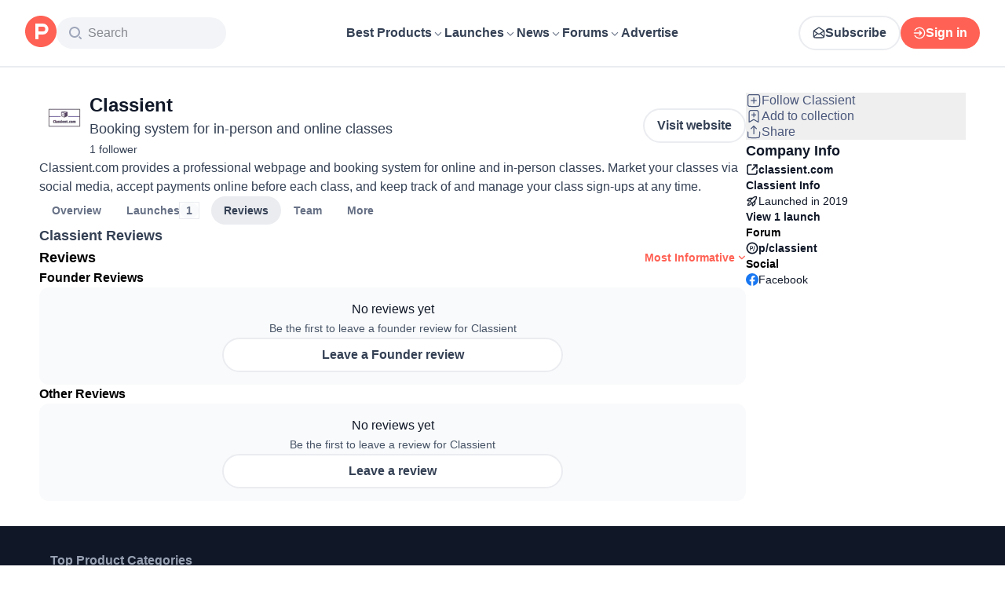

--- FILE ---
content_type: text/html; charset=utf-8
request_url: https://www.producthunt.com/products/classient/reviews
body_size: 27664
content:
<!DOCTYPE html><html lang="en"><head><meta charSet="utf-8"/><meta name="viewport" content="width=device-width, initial-scale=1, minimum-scale=1"/><link rel="stylesheet" href="/_next/static/chunks/bad00dc2ebd1a46f.css" data-precedence="next"/><link rel="stylesheet" href="/_next/static/chunks/dc22989814e2d0af.css" data-precedence="next"/><link rel="stylesheet" href="/_next/static/chunks/d095da08ce8040cd.css" data-precedence="next"/><link rel="stylesheet" href="/_next/static/chunks/0a7fc7c363b168ce.css" data-precedence="next"/><link rel="stylesheet" href="/_next/static/chunks/43fc08153abfeae1.css" data-precedence="next"/><link rel="preload" as="script" fetchPriority="low" href="/_next/static/chunks/2992b89e1be56521.js"/><script src="/_next/static/chunks/1f321a181c3264ec.js" async=""></script><script src="/_next/static/chunks/d7f476fd8a549aaf.js" async=""></script><script src="/_next/static/chunks/f29e0d2882ef29f8.js" async=""></script><script src="/_next/static/chunks/turbopack-87e7d5663678af26.js" async=""></script><script src="/_next/static/chunks/e68d8d8792500979.js" async=""></script><script src="/_next/static/chunks/794ed058309c3501.js" async=""></script><script src="/_next/static/chunks/4f0bb0862fb9fa50.js" async=""></script><script src="/_next/static/chunks/653349a80aa79b71.js" async=""></script><script src="/_next/static/chunks/e2b9a68b1f36063f.js" async=""></script><script src="/_next/static/chunks/d6435e966dd98cd4.js" async=""></script><script src="/_next/static/chunks/c4965989292893d4.js" async=""></script><script src="/_next/static/chunks/907b3b60b00cd616.js" async=""></script><script src="/_next/static/chunks/3606c0442f2dbb21.js" async=""></script><script src="/_next/static/chunks/7c9cd16b3e5c8dfb.js" async=""></script><script src="/_next/static/chunks/e5b22383df3aa859.js" async=""></script><script src="/_next/static/chunks/5ae4ebe0e5aa03ed.js" async=""></script><script src="/_next/static/chunks/1b4d86e4ea6e2c32.js" async=""></script><script src="/_next/static/chunks/0eb6b4811f04cdf4.js" async=""></script><script src="/_next/static/chunks/aebe4bcab10ba539.js" async=""></script><script src="/_next/static/chunks/626952af1848710f.js" async=""></script><script src="/_next/static/chunks/f9e5331d2ead442f.js" async=""></script><script src="/_next/static/chunks/9852b94d9f37b447.js" async=""></script><script src="/_next/static/chunks/ef113c455a4d4da3.js" async=""></script><script src="/_next/static/chunks/6c6ad29e23f10b62.js" async=""></script><script src="/_next/static/chunks/4110ae8ba98cd0b2.js" async=""></script><script src="/_next/static/chunks/40aa991c2cbcc524.js" async=""></script><script src="/_next/static/chunks/b843b8a0ce0ba04a.js" async=""></script><script src="/_next/static/chunks/099c7e5562f03cb3.js" async=""></script><script src="/_next/static/chunks/347ce6a504c24870.js" async=""></script><script src="/_next/static/chunks/4d799ac0196a4a33.js" async=""></script><script src="/_next/static/chunks/5ca7c203c769660c.js" async=""></script><script src="/_next/static/chunks/8d6c0605ba5ffdc1.js" async=""></script><script src="/_next/static/chunks/327abce774e037c7.js" async=""></script><script src="/_next/static/chunks/0052fdfb7ead2366.js" async=""></script><script src="/_next/static/chunks/ea96f25810fbd115.js" async=""></script><script src="/_next/static/chunks/4aec9d8b46109009.js" async=""></script><script src="/_next/static/chunks/21b1f91b5fc0fbf1.js" async=""></script><script src="/_next/static/chunks/4c74ca1fd99f3ab7.js" async=""></script><script src="/_next/static/chunks/b945546ac5bc11a1.js" async=""></script><script src="/_next/static/chunks/1256ac4e1a8802da.js" async=""></script><script src="/_next/static/chunks/db93fd8be72c9e23.js" async=""></script><script src="/_next/static/chunks/037574e0d959e1f7.js" async=""></script><script src="/_next/static/chunks/7f3ba552ea89d59b.js" async=""></script><script src="/_next/static/chunks/2610ecad07a6b1d0.js" async=""></script><script src="/_next/static/chunks/ffc5409a6d47cef5.js" async=""></script><link rel="preload" href="https://www.googletagmanager.com/gtag/js?id=G-WZ46833KH9" as="script"/><meta name="theme-color" content="#ffffff"/><title>Classient Reviews (2026) | Product Hunt</title><meta name="description" content="Read reviews and experiences from users of Classient. Get comprehensive feedback about features, pros, cons, and alternatives."/><link rel="author" href="https://www.producthunt.com/@arbuge"/><meta name="author" content="Alex Bugeja"/><link rel="manifest" href="/manifest.json"/><meta name="robots" content="noindex"/><link rel="next" href="https://www.producthunt.com/products/classient/reviews?page=2"/><meta name="fb:app_id" content="1467820943460899"/><link rel="canonical" href="https://www.producthunt.com/products/classient/reviews"/><link rel="alternate" type="application/atom+xml" title="Product Hunt - All newest Products" href="https://www.producthunt.com/feed"/><meta property="og:title" content="Classient Reviews (2026) | Product Hunt"/><meta property="og:description" content="Read reviews and experiences from users of Classient. Get comprehensive feedback about features, pros, cons, and alternatives."/><meta property="og:url" content="https://www.producthunt.com/products/classient/reviews"/><meta property="og:site_name" content="Product Hunt"/><meta property="og:locale" content="en_US"/><meta property="og:image" content="https://ph-files.imgix.net/f29abe10-6577-4e8a-8911-988fa27da0ad.jpeg?auto=format&amp;fit=crop&amp;frame=1&amp;h=512&amp;w=1024"/><meta property="og:type" content="article"/><meta name="twitter:card" content="summary_large_image"/><meta name="twitter:site" content="@producthunt"/><meta name="twitter:creator" content="@arbuge"/><meta name="twitter:title" content="Classient Reviews (2026) | Product Hunt"/><meta name="twitter:description" content="Read reviews and experiences from users of Classient. Get comprehensive feedback about features, pros, cons, and alternatives."/><meta name="twitter:image" content="https://ph-files.imgix.net/f29abe10-6577-4e8a-8911-988fa27da0ad.jpeg?auto=format&amp;fit=crop&amp;frame=1&amp;h=512&amp;w=1024"/><link rel="icon" href="https://ph-static.imgix.net/ph-favicon-brand-500.ico" sizes="32x32"/><link rel="icon" href="https://ph-static.imgix.net/ph-favicon-brand-500.svg" type="image/svg+xml"/><link rel="apple-touch-icon-precomposed" href="https://ph-static.imgix.net/ph-favicon-brand-500.ico?auto=compress&amp;fm=png&amp;w=180&amp;h=180"/><link rel="chrome-webstore-item" href="https://producthunt.app.link/extension"/><meta name="sentry-trace" content="c611cf16b5ace0cea7b2c9b2c91d082e-5984781714dc1990-0"/><meta name="baggage" content="sentry-environment=production,sentry-public_key=58db488a6c2941a28833ea5ca522361e,sentry-trace_id=c611cf16b5ace0cea7b2c9b2c91d082e,sentry-org_id=15454,sentry-sampled=false,sentry-sample_rand=0.06106619585988127,sentry-sample_rate=0.001"/><script src="/_next/static/chunks/a6dad97d9634a72d.js" noModule=""></script><script>(window[Symbol.for("ApolloSSRDataTransport")] ??= []).push({"rehydrate":{"_R_9ivb_":{"data":{},"complete":false,"missing":"Dangling reference to missing Viewer object"},"_R_39ivb_":{"data":{},"complete":false,"missing":"Dangling reference to missing Viewer object"},"_R_1i9j9ivb_":{"data":undefined,"loading":true,"networkStatus":1,"called":true},"_R_ii9j9ivb_":{"data":{},"complete":false,"missing":"Dangling reference to missing Viewer object"},"_R_ji9j9ivb_":{"data":{},"complete":false,"missing":"Dangling reference to missing Viewer object"},"_R_ki9j9ivb_":{"data":{},"complete":false,"missing":"Dangling reference to missing Viewer object"},"_R_49j9ivb_":{"data":{},"complete":false,"missing":"Dangling reference to missing Viewer object"},"_R_lj9ivb_":{"data":{},"complete":false,"missing":"Dangling reference to missing Viewer object"},"_R_pj9ivb_":{"data":{},"complete":false,"missing":"Dangling reference to missing Viewer object"},"_R_tj9ivb_":{"data":{},"complete":false,"missing":"Dangling reference to missing Viewer object"},"_R_15j9ivb_":{"data":{},"complete":false,"missing":"Dangling reference to missing Viewer object"},"_R_3lj9ivb_":{"data":{},"complete":false,"missing":"Dangling reference to missing Viewer object"},"_R_5lj9ivb_":{"data":{},"complete":false,"missing":"Dangling reference to missing Viewer object"},"_R_2j9ivb_":{"data":{},"complete":false,"missing":"Dangling reference to missing Viewer object"},"_R_79ivb_":{"data":{},"complete":false,"missing":"Dangling reference to missing Viewer object"},"_R_1ki9j9ivb_":{"data":{"viewer":{"__typename":"Viewer","email":null,"emailVerified":false,"isImpersonated":false,"analyticsIdentifyJson":{},"showCookiePolicy":false,"canLoadTrackingScripts":true,"showCommentWarning":false,"showProfileWarning":false,"showCaptcha":false,"showPhoneVerification":false,"isAdmin":false,"isDeputy":false,"isLoggedIn":false,"features":["ph_ios_activity_feed","sidekiq_cloudwatch_metrics","ph_always_auto_review","ph_detailed_reviews_order_informative","ph_products_category_recent_launches","ph_orbit_awards","category_metadata_descriptions","ph_use_highest_rated_view","chatgpt_replay","ph_detailed_review_view_count_tracking","ph_detailed_review_view_count_display","ph_android_new_activity_feed","vector_tracking","ph_product_questions","ph_categories_expandable_html","ph_orbit_awards_reasons","ph_category_roundup","ph_topic_related_categories","ph_category_roundup_business_intelligence","ph_product_inquiry","ph_alternatives_methodology_ab_test","ph_curious_kitty_prominence","ph_shoutout_alternatives"],"identityStatus":"NONE","notice":null,"otpRequiredFrom":null,"user":null,"visitStreak":{"__typename":"VisitStreak","id":"08218a97-2060-4a80-9401-7e549fdf4c04","emoji":null,"duration":1},"recentLaunch":null,"intercomUserHash":null,"ifVisitedFromMobile":false,"newsletterSettings":{"__typename":"ViewerNewsletterSettings","hasNewsletterSubscription":false},"notificationsUnreadCount":0}},"networkStatus":7},"_R_q9j9ivb_":{"data":{"viewer":{"__typename":"Viewer","email":null,"emailVerified":false,"isImpersonated":false,"analyticsIdentifyJson":{},"showCookiePolicy":false,"canLoadTrackingScripts":true,"showCommentWarning":false,"showProfileWarning":false,"showCaptcha":false,"showPhoneVerification":false,"isAdmin":false,"isDeputy":false,"isLoggedIn":false,"features":["ph_ios_activity_feed","sidekiq_cloudwatch_metrics","ph_always_auto_review","ph_detailed_reviews_order_informative","ph_products_category_recent_launches","ph_orbit_awards","category_metadata_descriptions","ph_use_highest_rated_view","chatgpt_replay","ph_detailed_review_view_count_tracking","ph_detailed_review_view_count_display","ph_android_new_activity_feed","vector_tracking","ph_product_questions","ph_categories_expandable_html","ph_orbit_awards_reasons","ph_category_roundup","ph_topic_related_categories","ph_category_roundup_business_intelligence","ph_product_inquiry","ph_alternatives_methodology_ab_test","ph_curious_kitty_prominence","ph_shoutout_alternatives"],"identityStatus":"NONE","notice":null,"otpRequiredFrom":null,"user":null,"visitStreak":{"__typename":"VisitStreak","id":"08218a97-2060-4a80-9401-7e549fdf4c04","emoji":null,"duration":1},"recentLaunch":null,"intercomUserHash":null,"ifVisitedFromMobile":false,"newsletterSettings":{"__typename":"ViewerNewsletterSettings","hasNewsletterSubscription":false},"notificationsUnreadCount":0}},"networkStatus":7},"_R_q9j9ivbH1_":{"data":{"__typename":"Viewer","email":null,"emailVerified":false,"isImpersonated":false,"analyticsIdentifyJson":{},"showCookiePolicy":false,"canLoadTrackingScripts":true,"showCommentWarning":false,"showProfileWarning":false,"showCaptcha":false,"showPhoneVerification":false,"isAdmin":false,"isDeputy":false,"isLoggedIn":false,"features":["ph_ios_activity_feed","sidekiq_cloudwatch_metrics","ph_always_auto_review","ph_detailed_reviews_order_informative","ph_products_category_recent_launches","ph_orbit_awards","category_metadata_descriptions","ph_use_highest_rated_view","chatgpt_replay","ph_detailed_review_view_count_tracking","ph_detailed_review_view_count_display","ph_android_new_activity_feed","vector_tracking","ph_product_questions","ph_categories_expandable_html","ph_orbit_awards_reasons","ph_category_roundup","ph_topic_related_categories","ph_category_roundup_business_intelligence","ph_product_inquiry","ph_alternatives_methodology_ab_test","ph_curious_kitty_prominence","ph_shoutout_alternatives"],"identityStatus":"NONE","notice":null,"otpRequiredFrom":null,"user":null,"visitStreak":{"__typename":"VisitStreak","id":"08218a97-2060-4a80-9401-7e549fdf4c04","emoji":null,"duration":1},"recentLaunch":null,"intercomUserHash":null,"ifVisitedFromMobile":false,"newsletterSettings":{"__typename":"ViewerNewsletterSettings","hasNewsletterSubscription":false},"notificationsUnreadCount":0},"complete":true,"missing":undefined},"_R_99ivb_":{"data":{"viewer":{"__typename":"Viewer","email":null,"emailVerified":false,"isImpersonated":false,"analyticsIdentifyJson":{},"showCookiePolicy":false,"canLoadTrackingScripts":true,"showCommentWarning":false,"showProfileWarning":false,"showCaptcha":false,"showPhoneVerification":false,"isAdmin":false,"isDeputy":false,"isLoggedIn":false,"features":["ph_ios_activity_feed","sidekiq_cloudwatch_metrics","ph_always_auto_review","ph_detailed_reviews_order_informative","ph_products_category_recent_launches","ph_orbit_awards","category_metadata_descriptions","ph_use_highest_rated_view","chatgpt_replay","ph_detailed_review_view_count_tracking","ph_detailed_review_view_count_display","ph_android_new_activity_feed","vector_tracking","ph_product_questions","ph_categories_expandable_html","ph_orbit_awards_reasons","ph_category_roundup","ph_topic_related_categories","ph_category_roundup_business_intelligence","ph_product_inquiry","ph_alternatives_methodology_ab_test","ph_curious_kitty_prominence","ph_shoutout_alternatives"],"identityStatus":"NONE","notice":null,"otpRequiredFrom":null,"user":null,"visitStreak":{"__typename":"VisitStreak","id":"08218a97-2060-4a80-9401-7e549fdf4c04","emoji":null,"duration":1},"recentLaunch":null,"intercomUserHash":null,"ifVisitedFromMobile":false,"newsletterSettings":{"__typename":"ViewerNewsletterSettings","hasNewsletterSubscription":false},"notificationsUnreadCount":0}},"networkStatus":7},"_R_99ivbH1_":{"data":{"__typename":"Viewer","email":null,"emailVerified":false,"isImpersonated":false,"analyticsIdentifyJson":{},"showCookiePolicy":false,"canLoadTrackingScripts":true,"showCommentWarning":false,"showProfileWarning":false,"showCaptcha":false,"showPhoneVerification":false,"isAdmin":false,"isDeputy":false,"isLoggedIn":false,"features":["ph_ios_activity_feed","sidekiq_cloudwatch_metrics","ph_always_auto_review","ph_detailed_reviews_order_informative","ph_products_category_recent_launches","ph_orbit_awards","category_metadata_descriptions","ph_use_highest_rated_view","chatgpt_replay","ph_detailed_review_view_count_tracking","ph_detailed_review_view_count_display","ph_android_new_activity_feed","vector_tracking","ph_product_questions","ph_categories_expandable_html","ph_orbit_awards_reasons","ph_category_roundup","ph_topic_related_categories","ph_category_roundup_business_intelligence","ph_product_inquiry","ph_alternatives_methodology_ab_test","ph_curious_kitty_prominence","ph_shoutout_alternatives"],"identityStatus":"NONE","notice":null,"otpRequiredFrom":null,"user":null,"visitStreak":{"__typename":"VisitStreak","id":"08218a97-2060-4a80-9401-7e549fdf4c04","emoji":null,"duration":1},"recentLaunch":null,"intercomUserHash":null,"ifVisitedFromMobile":false,"newsletterSettings":{"__typename":"ViewerNewsletterSettings","hasNewsletterSubscription":false},"notificationsUnreadCount":0},"complete":true,"missing":undefined},"_R_1pj9ivb_":{"data":{"featuredCategories":[{"__typename":"ProductCategory","parent":{"__typename":"ProductCategory","id":"72","name":"Engineering \u0026 Development","slug":"engineering-development","path":"/categories/engineering-development"},"id":"1585","name":"Vibe Coding Tools","slug":"vibe-coding","path":"/categories/vibe-coding"},{"__typename":"ProductCategory","parent":{"__typename":"ProductCategory","id":"72","name":"Engineering \u0026 Development","slug":"engineering-development","path":"/categories/engineering-development"},"id":"88","name":"AI Coding Agents","slug":"ai-coding-agents","path":"/categories/ai-coding-agents"},{"__typename":"ProductCategory","parent":{"__typename":"ProductCategory","id":"126","name":"LLMs","slug":"llms","path":"/categories/llms"},"id":"127","name":"AI Chatbots","slug":"ai-chatbots","path":"/categories/ai-chatbots"},{"__typename":"ProductCategory","parent":{"__typename":"ProductCategory","id":"126","name":"LLMs","slug":"llms","path":"/categories/llms"},"id":"1156","name":"AI Infrastructure Tools","slug":"ai-infrastructure","path":"/categories/ai-infrastructure"},{"__typename":"ProductCategory","parent":{"__typename":"ProductCategory","id":"34","name":"Productivity","slug":"productivity","path":"/categories/productivity"},"id":"1288","name":"AI notetakers","slug":"ai-meeting-notetakers","path":"/categories/ai-meeting-notetakers"},{"__typename":"ProductCategory","parent":{"__typename":"ProductCategory","id":"34","name":"Productivity","slug":"productivity","path":"/categories/productivity"},"id":"35","name":"Note and writing apps","slug":"notes-documents","path":"/categories/notes-documents"},{"__typename":"ProductCategory","parent":{"__typename":"ProductCategory","id":"34","name":"Productivity","slug":"productivity","path":"/categories/productivity"},"id":"37","name":"Team collaboration software","slug":"team-collaboration","path":"/categories/team-collaboration"},{"__typename":"ProductCategory","parent":{"__typename":"ProductCategory","id":"89","name":"Marketing \u0026 Sales","slug":"marketing-sales","path":"/categories/marketing-sales"},"id":"98","name":"Lead generation software","slug":"lead-generation","path":"/categories/lead-generation"},{"__typename":"ProductCategory","parent":{"__typename":"ProductCategory","id":"89","name":"Marketing \u0026 Sales","slug":"marketing-sales","path":"/categories/marketing-sales"},"id":"97","name":"Marketing automation platforms","slug":"marketing-automation","path":"/categories/marketing-automation"},{"__typename":"ProductCategory","parent":{"__typename":"ProductCategory","id":"56","name":"Design \u0026 Creative","slug":"design-creative","path":"/categories/design-creative"},"id":"57","name":"Video editing","slug":"video-editing","path":"/categories/video-editing"},{"__typename":"ProductCategory","parent":{"__typename":"ProductCategory","id":"56","name":"Design \u0026 Creative","slug":"design-creative","path":"/categories/design-creative"},"id":"235","name":"Design resources","slug":"design-resources","path":"/categories/design-resources"},{"__typename":"ProductCategory","parent":{"__typename":"ProductCategory","id":"56","name":"Design \u0026 Creative","slug":"design-creative","path":"/categories/design-creative"},"id":"234","name":"Graphic design tools","slug":"graphic-design-tools","path":"/categories/graphic-design-tools"},{"__typename":"ProductCategory","parent":{"__typename":"ProductCategory","id":"104","name":"Social \u0026 Community","slug":"social-community","path":"/categories/social-community"},"id":"105","name":"Social Networking","slug":"social-networking","path":"/categories/social-networking"},{"__typename":"ProductCategory","parent":{"__typename":"ProductCategory","id":"104","name":"Social \u0026 Community","slug":"social-community","path":"/categories/social-community"},"id":"116","name":"Professional networking platforms","slug":"professional-networking","path":"/categories/professional-networking"},{"__typename":"ProductCategory","parent":{"__typename":"ProductCategory","id":"104","name":"Social \u0026 Community","slug":"social-community","path":"/categories/social-community"},"id":"123","name":"Community management","slug":"community-management","path":"/categories/community-management"},{"__typename":"ProductCategory","parent":{"__typename":"ProductCategory","id":"141","name":"Finance","slug":"finance","path":"/categories/finance"},"id":"143","name":"Accounting software","slug":"accounting","path":"/categories/accounting"},{"__typename":"ProductCategory","parent":{"__typename":"ProductCategory","id":"141","name":"Finance","slug":"finance","path":"/categories/finance"},"id":"529","name":"Fundraising resources","slug":"fundraising-resources","path":"/categories/fundraising-resources"},{"__typename":"ProductCategory","parent":{"__typename":"ProductCategory","id":"141","name":"Finance","slug":"finance","path":"/categories/finance"},"id":"335","name":"Investing","slug":"investing","path":"/categories/investing"},{"__typename":"ProductCategory","parent":{"__typename":"ProductCategory","id":"1791","name":"AI Agents","slug":"ai-agents","path":"/categories/ai-agents"},"id":"1190","name":"AI Voice Agents","slug":"ai-voice-agents","path":"/categories/ai-voice-agents"},{"__typename":"ProductCategory","parent":{"__typename":"ProductCategory","id":"34","name":"Productivity","slug":"productivity","path":"/categories/productivity"},"id":"430","name":"Search","slug":"search","path":"/categories/search"},{"__typename":"ProductCategory","parent":{"__typename":"ProductCategory","id":"56","name":"Design \u0026 Creative","slug":"design-creative","path":"/categories/design-creative"},"id":"125","name":"AI Generative Media","slug":"ai-generative-media","path":"/categories/ai-generative-media"},{"__typename":"ProductCategory","parent":{"__typename":"ProductCategory","id":"72","name":"Engineering \u0026 Development","slug":"engineering-development","path":"/categories/engineering-development"},"id":"1717","name":"AI Code Editors","slug":"ai-code-editors","path":"/categories/ai-code-editors"},{"__typename":"ProductCategory","parent":{"__typename":"ProductCategory","id":"1791","name":"AI Agents","slug":"ai-agents","path":"/categories/ai-agents"},"id":"1790","name":"AI Agent Automation","slug":"ai-agent-automation","path":"/categories/ai-agent-automation"},{"__typename":"ProductCategory","parent":{"__typename":"ProductCategory","id":"126","name":"LLMs","slug":"llms","path":"/categories/llms"},"id":"1789","name":"Prompt Engineering Tools","slug":"prompt-engineering-tools","path":"/categories/prompt-engineering-tools"}],"footer":{"__typename":"Footer","topProducts":[{"__typename":"Product","id":"566141","name":"Lovable","slug":"lovable","tagline":"The world's first AI Fullstack Engineer","path":"/products/lovable"},{"__typename":"Product","id":"111412","name":"n8n","slug":"n8n-io","tagline":"Workflow automation for technical people","path":"/products/n8n-io"},{"__typename":"Product","id":"521358","name":"Attio","slug":"attio","tagline":"Customer relationship magic.","path":"/products/attio"},{"__typename":"Product","id":"126122","name":"PostHog","slug":"posthog","tagline":"The open source product OS","path":"/products/posthog"},{"__typename":"Product","id":"575883","name":"Vapi","slug":"vapi","tagline":"Voice AI for developers","path":"/products/vapi"},{"__typename":"Product","id":"584337","name":"Granola","slug":"granola","tagline":"The AI notepad for people in back-to-back meetings","path":"/products/granola"},{"__typename":"Product","id":"112650","name":"Raycast","slug":"raycast","tagline":"Your shortcut to everything","path":"/products/raycast"},{"__typename":"Product","id":"106850","name":"Supabase","slug":"supabase","tagline":"The open source Firebase alternative","path":"/products/supabase"}],"trendingCategories":[{"__typename":"ProductCategory","id":"1585","name":"Vibe Coding Tools","slug":"vibe-coding","path":"/categories/vibe-coding"},{"__typename":"ProductCategory","id":"1552","name":"AI Dictation Apps","slug":"ai-dictation-apps","path":"/categories/ai-dictation-apps"},{"__typename":"ProductCategory","id":"1288","name":"AI notetakers","slug":"ai-meeting-notetakers","path":"/categories/ai-meeting-notetakers"},{"__typename":"ProductCategory","id":"1123","name":"Code Review Tools","slug":"code-review-tools","path":"/categories/code-review-tools"},{"__typename":"ProductCategory","id":"74","name":"No-code Platforms","slug":"no-code-platforms","path":"/categories/no-code-platforms"},{"__typename":"ProductCategory","id":"200","name":"Figma Plugins","slug":"figma-plugins","path":"/categories/figma-plugins"},{"__typename":"ProductCategory","id":"81","name":"Static site generators","slug":"static-site-generators","path":"/categories/static-site-generators"}],"topForumThreads":[{"__typename":"DiscussionThread","id":"715893","title":"Cursor or Claude Code?","llmTitle":"Cursor or Claude Code?","slug":"cursor-or-claude-code","path":"/p/cursor/cursor-or-claude-code"},{"__typename":"DiscussionThread","id":"729084","title":"✅ POLL: Do you buy the domain first or build the product first?","llmTitle":"POLL: Domain or product first?","slug":"poll-do-you-buy-the-domain-first-or-build-the-product-first","path":"/p/producthunt/poll-do-you-buy-the-domain-first-or-build-the-product-first"},{"__typename":"DiscussionThread","id":"727229","title":"YC deadline in \u003c2 weeks; Who's applying?","llmTitle":"YC deadline in \u003c2 weeks; Who's applying?","slug":"yc-deadline-in-2-weeks-who-s-applying","path":"/p/yc/yc-deadline-in-2-weeks-who-s-applying"},{"__typename":"DiscussionThread","id":"729680","title":"We Got into YC, Got Kicked Out, and Fought Our Way Back","llmTitle":"We Got into YC, Got Kicked Out, and Fought Our Way Back","slug":"we-got-into-yc-got-kicked-out-and-fought-our-way-back","path":"/p/okibi/we-got-into-yc-got-kicked-out-and-fought-our-way-back"},{"__typename":"DiscussionThread","id":"735354","title":"How Wispr Flow found PMF through a pivot ","llmTitle":"How Wispr Flow found PMF through pivot","slug":"how-wispr-flow-found-pmf-through-a-pivot","path":"/p/wisprflow/how-wispr-flow-found-pmf-through-a-pivot"},{"__typename":"DiscussionThread","id":"727601","title":"What is the best Vibe Coding tool so far? Bonus points if we've never heard of it!","llmTitle":"Best Vibe Coding tool so far?","slug":"what-is-the-best-vibe-coding-tool-so-far-bonus-points-if-we-ve-never-heard-of-it","path":"/p/vibecoding/what-is-the-best-vibe-coding-tool-so-far-bonus-points-if-we-ve-never-heard-of-it"},{"__typename":"DiscussionThread","id":"681949","title":"🚨 Landing Page Roast: 48 Hours Only 🚨","llmTitle":"Landing page roast - 48 hours only","slug":"landing-page-roast-48-hours-only","path":"/p/producthunt/landing-page-roast-48-hours-only"},{"__typename":"DiscussionThread","id":"621591","title":"I'm the Product Hunt CEO - tell me your tagline and I'll fix it for you :)","llmTitle":"Fix your tagline with the PH CEO","slug":"i-m-the-product-hunt-ceo-tell-me-your-tagline-and-i-ll-fix-it-for-you","path":"/p/general/i-m-the-product-hunt-ceo-tell-me-your-tagline-and-i-ll-fix-it-for-you"}],"trendingProducts":[{"__typename":"Product","id":"566141","name":"Lovable","slug":"lovable","tagline":"The world's first AI Fullstack Engineer","path":"/products/lovable"},{"__typename":"Product","id":"504757","name":"Screen Studio","slug":"screen-studio","tagline":"Beautiful screen recordings in minutes","path":"/products/screen-studio"},{"__typename":"Product","id":"654787","name":"bolt.new","slug":"bolt-new","tagline":"Prompt, run, edit, and deploy full-stack web apps","path":"/products/bolt-new"},{"__typename":"Product","id":"606339","name":"Wispr Flow","slug":"wisprflow","tagline":"Speak naturally, write perfectly \u0026 4x faster in every app","path":"/products/wisprflow"},{"__typename":"Product","id":"109827","name":"Framer","slug":"framer","tagline":"Design and ship your dream site with zero code","path":"/products/framer"},{"__typename":"Product","id":"550146","name":"Replit","slug":"replit","tagline":"Idea to app, fast.","path":"/products/replit"},{"__typename":"Product","id":"575883","name":"Vapi","slug":"vapi","tagline":"Voice AI for developers","path":"/products/vapi"},{"__typename":"Product","id":"584337","name":"Granola","slug":"granola","tagline":"The AI notepad for people in back-to-back meetings","path":"/products/granola"}]}},"networkStatus":7},"_R_1pj9ivbH1_":{"data":{"viewer":{"__typename":"Viewer","email":null,"emailVerified":false,"isImpersonated":false,"analyticsIdentifyJson":{},"showCookiePolicy":false,"canLoadTrackingScripts":true,"showCommentWarning":false,"showProfileWarning":false,"showCaptcha":false,"showPhoneVerification":false,"isAdmin":false,"isDeputy":false,"isLoggedIn":false,"features":["ph_ios_activity_feed","sidekiq_cloudwatch_metrics","ph_always_auto_review","ph_detailed_reviews_order_informative","ph_products_category_recent_launches","ph_orbit_awards","category_metadata_descriptions","ph_use_highest_rated_view","chatgpt_replay","ph_detailed_review_view_count_tracking","ph_detailed_review_view_count_display","ph_android_new_activity_feed","vector_tracking","ph_product_questions","ph_categories_expandable_html","ph_orbit_awards_reasons","ph_category_roundup","ph_topic_related_categories","ph_category_roundup_business_intelligence","ph_product_inquiry","ph_alternatives_methodology_ab_test","ph_curious_kitty_prominence","ph_shoutout_alternatives"],"identityStatus":"NONE","notice":null,"otpRequiredFrom":null,"user":null,"visitStreak":{"__typename":"VisitStreak","id":"08218a97-2060-4a80-9401-7e549fdf4c04","emoji":null,"duration":1},"recentLaunch":null,"intercomUserHash":null,"ifVisitedFromMobile":false,"newsletterSettings":{"__typename":"ViewerNewsletterSettings","hasNewsletterSubscription":false},"notificationsUnreadCount":0}},"networkStatus":7},"_R_iv5ubrhj9ivb_":{"data":{"product":{"__typename":"Product","id":"415679","canEdit":false,"upcomingLaunch":null,"structuredData":{"@context":"http://schema.org","@id":"https://www.producthunt.com/products/classient","@type":"WebApplication","name":"Classient","description":"Classient.com provides a professional webpage and booking system for online and in-person classes. Market your classes via social media, accept payments online before each class, and keep track of and manage your class sign-ups at any time.","datePublished":"2022-04-14T06:49:52.123-07:00","dateModified":"2025-12-17T10:02:53.654-08:00","image":"https://ph-files.imgix.net/806028ee-2a80-4a35-800a-a1f156839ff4.png?auto=format","screenshot":["https://ph-files.imgix.net/f29abe10-6577-4e8a-8911-988fa27da0ad.jpeg?auto=format\u0026fit=crop","https://ph-files.imgix.net/8747ae00-d034-4765-8d34-81e71d0dd54d.jpeg?auto=format\u0026fit=crop","https://ph-files.imgix.net/4eea3a4d-59d2-453b-9bb0-70e8aba0162c.jpeg?auto=format\u0026fit=crop"],"applicationCategory":"Web App","author":[{"@type":"Person","name":"Alex Bugeja","image":"https://ph-avatars.imgix.net/1178370/3eeb86a8-f8cb-49ea-a569-0256e726d10d.jpeg?auto=format\u0026crop=faces\u0026fit=crop\u0026h=100\u0026w=100","url":"https://www.producthunt.com/@arbuge"}]},"latestLaunch":{"__typename":"Post","id":"164106","launchedThisWeek":false,"slug":"classient","product":{"__typename":"Product","id":"415679","slug":"classient","name":"Classient","canEdit":false,"websiteUrl":"https://classient.com","websiteDomain":"classient.com","isClaimed":true,"canClaim":false,"isViewerTeamMember":null,"viewerPendingTeamRequest":null,"tagline":"Booking system for in-person and online classes","cleanUrl":"classient.com","logoUuid":"806028ee-2a80-4a35-800a-a1f156839ff4.png","isNoLongerOnline":false,"isSubscribed":false},"launchState":"featured","canManage":false,"moderationReason":null,"name":"Classient","createdAt":"2019-08-11T08:31:45-07:00","scheduledAt":"2019-08-11T08:31:45-07:00","isMaker":false,"isHunter":false,"launchingToday":false,"launchNumber":1,"canDeputyManage":false,"primaryLink":{"__typename":"ProductLink","id":"253644","url":"https://classient.com"},"dailyRank":"18","featured":true,"hideVotesCount":false,"featuredAt":"2019-08-11T08:31:45-07:00","disabledWhenScheduled":true,"embargoPreviewAt":null,"latestScore":72,"launchDayScore":0,"nextPost":{"__typename":"Post","id":"164006","product":{"__typename":"Product","id":"364733","slug":"bugreplay"}},"previousPost":{"__typename":"Post","id":"164061","product":{"__typename":"Product","id":"234919","slug":"osiris-browser"}},"hasVoted":false,"updatedAt":"2025-12-17T08:04:25-08:00","tagline":"Booking system for in-person and online classes","thumbnailImageUuid":"806028ee-2a80-4a35-800a-a1f156839ff4.png","productState":"default"},"name":"Classient","tagline":"Booking system for in-person and online classes","description":"Classient.com provides a professional webpage and booking system for online and in-person classes. Market your classes via social media, accept payments online before each class, and keep track of and manage your class sign-ups at any time.","reviewsCount":0,"followersCount":1,"isTopProduct":false,"founderDetailedReviewsCount":0,"firstLaunch":true,"goldenKittyBadges":{"__typename":"GoldenKittyAwardBadgeConnection","edges":[]},"orbitAwardBadges":{"__typename":"OrbitAwardBadgeConnection","edges":[]},"slug":"classient","twitterUrl":"","facebookUrl":"https://www.facebook.com/classient","instagramUrl":"","linkedinUrl":null,"angellistUrl":"","threadsUrl":null,"mediumUrl":"","awards":{"__typename":"Connection","edges":[]},"employeeSize":null,"fundingAmount":null,"wasInYCombinator":false,"postsCount":1,"firstPost":{"__typename":"Post","id":"164106","createdAt":"2019-08-11T08:31:45-07:00"},"discussionForum":{"__typename":"DiscussionForumType","id":"292538","path":"/p/classient","firstThread":{"__typename":"DiscussionForumAssociationTypeConnectionWithCount","edges":[]}},"websiteUrl":"https://classient.com","cleanUrl":"classient.com","iosUrl":null,"androidUrl":null,"githubUrl":"","alternatives":{"__typename":"ProductAlternativeConnection","edges":[],"totalCount":0},"categories":[],"logoUuid":"806028ee-2a80-4a35-800a-a1f156839ff4.png","isNoLongerOnline":false,"isMaker":false,"reviewsRating":0,"hasPotentialAlternatives":false,"badges":{"__typename":"Connection","totalCount":0},"posts":{"__typename":"PostConnection","totalCount":1},"customers":{"__typename":"DetailedReviewConnection","totalCount":0},"authoredDetailedReviews":{"__typename":"DetailedReviewConnection","totalCount":0},"categoriesCount":2,"proConTags":[],"detailedReview":null,"url":"https://www.producthunt.com/products/classient","isSubscribed":false,"addonsCount":0,"reviewQuestions":[],"isMuted":false}},"networkStatus":7},"_R_iv5ubrhj9ivbH1_":{"data":undefined,"loading":false,"networkStatus":7,"called":false},"_R_758niv5ubrhj9ivb_":{"data":{"__typename":"Viewer","email":null,"emailVerified":false,"isImpersonated":false,"analyticsIdentifyJson":{},"showCookiePolicy":false,"canLoadTrackingScripts":true,"showCommentWarning":false,"showProfileWarning":false,"showCaptcha":false,"showPhoneVerification":false,"isAdmin":false,"isDeputy":false,"isLoggedIn":false,"features":["ph_ios_activity_feed","sidekiq_cloudwatch_metrics","ph_always_auto_review","ph_detailed_reviews_order_informative","ph_products_category_recent_launches","ph_orbit_awards","category_metadata_descriptions","ph_use_highest_rated_view","chatgpt_replay","ph_detailed_review_view_count_tracking","ph_detailed_review_view_count_display","ph_android_new_activity_feed","vector_tracking","ph_product_questions","ph_categories_expandable_html","ph_orbit_awards_reasons","ph_category_roundup","ph_topic_related_categories","ph_category_roundup_business_intelligence","ph_product_inquiry","ph_alternatives_methodology_ab_test","ph_curious_kitty_prominence","ph_shoutout_alternatives"],"identityStatus":"NONE","notice":null,"otpRequiredFrom":null,"user":null,"visitStreak":{"__typename":"VisitStreak","id":"08218a97-2060-4a80-9401-7e549fdf4c04","emoji":null,"duration":1},"recentLaunch":null,"intercomUserHash":null,"ifVisitedFromMobile":false,"newsletterSettings":{"__typename":"ViewerNewsletterSettings","hasNewsletterSubscription":false},"notificationsUnreadCount":0},"complete":true,"missing":undefined},"_R_157iv5ubrhj9ivb_":{"data":{"__typename":"Viewer","email":null,"emailVerified":false,"isImpersonated":false,"analyticsIdentifyJson":{},"showCookiePolicy":false,"canLoadTrackingScripts":true,"showCommentWarning":false,"showProfileWarning":false,"showCaptcha":false,"showPhoneVerification":false,"isAdmin":false,"isDeputy":false,"isLoggedIn":false,"features":["ph_ios_activity_feed","sidekiq_cloudwatch_metrics","ph_always_auto_review","ph_detailed_reviews_order_informative","ph_products_category_recent_launches","ph_orbit_awards","category_metadata_descriptions","ph_use_highest_rated_view","chatgpt_replay","ph_detailed_review_view_count_tracking","ph_detailed_review_view_count_display","ph_android_new_activity_feed","vector_tracking","ph_product_questions","ph_categories_expandable_html","ph_orbit_awards_reasons","ph_category_roundup","ph_topic_related_categories","ph_category_roundup_business_intelligence","ph_product_inquiry","ph_alternatives_methodology_ab_test","ph_curious_kitty_prominence","ph_shoutout_alternatives"],"identityStatus":"NONE","notice":null,"otpRequiredFrom":null,"user":null,"visitStreak":{"__typename":"VisitStreak","id":"08218a97-2060-4a80-9401-7e549fdf4c04","emoji":null,"duration":1},"recentLaunch":null,"intercomUserHash":null,"ifVisitedFromMobile":false,"newsletterSettings":{"__typename":"ViewerNewsletterSettings","hasNewsletterSubscription":false},"notificationsUnreadCount":0},"complete":true,"missing":undefined},"_R_257iv5ubrhj9ivb_":{"data":{"__typename":"Viewer","email":null,"emailVerified":false,"isImpersonated":false,"analyticsIdentifyJson":{},"showCookiePolicy":false,"canLoadTrackingScripts":true,"showCommentWarning":false,"showProfileWarning":false,"showCaptcha":false,"showPhoneVerification":false,"isAdmin":false,"isDeputy":false,"isLoggedIn":false,"features":["ph_ios_activity_feed","sidekiq_cloudwatch_metrics","ph_always_auto_review","ph_detailed_reviews_order_informative","ph_products_category_recent_launches","ph_orbit_awards","category_metadata_descriptions","ph_use_highest_rated_view","chatgpt_replay","ph_detailed_review_view_count_tracking","ph_detailed_review_view_count_display","ph_android_new_activity_feed","vector_tracking","ph_product_questions","ph_categories_expandable_html","ph_orbit_awards_reasons","ph_category_roundup","ph_topic_related_categories","ph_category_roundup_business_intelligence","ph_product_inquiry","ph_alternatives_methodology_ab_test","ph_curious_kitty_prominence","ph_shoutout_alternatives"],"identityStatus":"NONE","notice":null,"otpRequiredFrom":null,"user":null,"visitStreak":{"__typename":"VisitStreak","id":"08218a97-2060-4a80-9401-7e549fdf4c04","emoji":null,"duration":1},"recentLaunch":null,"intercomUserHash":null,"ifVisitedFromMobile":false,"newsletterSettings":{"__typename":"ViewerNewsletterSettings","hasNewsletterSubscription":false},"notificationsUnreadCount":0},"complete":true,"missing":undefined},"_R_5bsnqniv5ubrhj9ivb_":{"data":{"product":{"__typename":"Product","id":"415679","slug":"classient","name":"Classient","reviewsRating":0,"reviewsRecentRating":null,"reviewsCount":0,"isMaker":false,"isTrashed":false,"detailedReviewsCount":0,"founderDetailedReviewsCount":0,"otherDetailedReviewsCount":0,"detailedReview":null,"detailedReviews":{"__typename":"DetailedReviewConnection","edges":[],"pageInfo":{"__typename":"PageInfo","hasNextPage":false,"endCursor":null},"totalCount":0}}},"networkStatus":7},"_R_5bsnqniv5ubrhj9ivbH1_":{"data":{"viewer":{"__typename":"Viewer","email":null,"emailVerified":false,"isImpersonated":false,"analyticsIdentifyJson":{},"showCookiePolicy":false,"canLoadTrackingScripts":true,"showCommentWarning":false,"showProfileWarning":false,"showCaptcha":false,"showPhoneVerification":false,"isAdmin":false,"isDeputy":false,"isLoggedIn":false,"features":["ph_ios_activity_feed","sidekiq_cloudwatch_metrics","ph_always_auto_review","ph_detailed_reviews_order_informative","ph_products_category_recent_launches","ph_orbit_awards","category_metadata_descriptions","ph_use_highest_rated_view","chatgpt_replay","ph_detailed_review_view_count_tracking","ph_detailed_review_view_count_display","ph_android_new_activity_feed","vector_tracking","ph_product_questions","ph_categories_expandable_html","ph_orbit_awards_reasons","ph_category_roundup","ph_topic_related_categories","ph_category_roundup_business_intelligence","ph_product_inquiry","ph_alternatives_methodology_ab_test","ph_curious_kitty_prominence","ph_shoutout_alternatives"],"identityStatus":"NONE","notice":null,"otpRequiredFrom":null,"user":null,"visitStreak":{"__typename":"VisitStreak","id":"08218a97-2060-4a80-9401-7e549fdf4c04","emoji":null,"duration":1},"recentLaunch":null,"intercomUserHash":null,"ifVisitedFromMobile":false,"newsletterSettings":{"__typename":"ViewerNewsletterSettings","hasNewsletterSubscription":false},"notificationsUnreadCount":0}},"networkStatus":7},"_R_5bsnqniv5ubrhj9ivbH2_":{"data":{"viewer":{"__typename":"Viewer","email":null,"emailVerified":false,"isImpersonated":false,"analyticsIdentifyJson":{},"showCookiePolicy":false,"canLoadTrackingScripts":true,"showCommentWarning":false,"showProfileWarning":false,"showCaptcha":false,"showPhoneVerification":false,"isAdmin":false,"isDeputy":false,"isLoggedIn":false,"features":["ph_ios_activity_feed","sidekiq_cloudwatch_metrics","ph_always_auto_review","ph_detailed_reviews_order_informative","ph_products_category_recent_launches","ph_orbit_awards","category_metadata_descriptions","ph_use_highest_rated_view","chatgpt_replay","ph_detailed_review_view_count_tracking","ph_detailed_review_view_count_display","ph_android_new_activity_feed","vector_tracking","ph_product_questions","ph_categories_expandable_html","ph_orbit_awards_reasons","ph_category_roundup","ph_topic_related_categories","ph_category_roundup_business_intelligence","ph_product_inquiry","ph_alternatives_methodology_ab_test","ph_curious_kitty_prominence","ph_shoutout_alternatives"],"identityStatus":"NONE","notice":null,"otpRequiredFrom":null,"user":null,"visitStreak":{"__typename":"VisitStreak","id":"08218a97-2060-4a80-9401-7e549fdf4c04","emoji":null,"duration":1},"recentLaunch":null,"intercomUserHash":null,"ifVisitedFromMobile":false,"newsletterSettings":{"__typename":"ViewerNewsletterSettings","hasNewsletterSubscription":false},"notificationsUnreadCount":0}},"networkStatus":7},"_R_5bsnqniv5ubrhj9ivbH3_":{"data":{"viewer":{"__typename":"Viewer","email":null,"emailVerified":false,"isImpersonated":false,"analyticsIdentifyJson":{},"showCookiePolicy":false,"canLoadTrackingScripts":true,"showCommentWarning":false,"showProfileWarning":false,"showCaptcha":false,"showPhoneVerification":false,"isAdmin":false,"isDeputy":false,"isLoggedIn":false,"features":["ph_ios_activity_feed","sidekiq_cloudwatch_metrics","ph_always_auto_review","ph_detailed_reviews_order_informative","ph_products_category_recent_launches","ph_orbit_awards","category_metadata_descriptions","ph_use_highest_rated_view","chatgpt_replay","ph_detailed_review_view_count_tracking","ph_detailed_review_view_count_display","ph_android_new_activity_feed","vector_tracking","ph_product_questions","ph_categories_expandable_html","ph_orbit_awards_reasons","ph_category_roundup","ph_topic_related_categories","ph_category_roundup_business_intelligence","ph_product_inquiry","ph_alternatives_methodology_ab_test","ph_curious_kitty_prominence","ph_shoutout_alternatives"],"identityStatus":"NONE","notice":null,"otpRequiredFrom":null,"user":null,"visitStreak":{"__typename":"VisitStreak","id":"08218a97-2060-4a80-9401-7e549fdf4c04","emoji":null,"duration":1},"recentLaunch":null,"intercomUserHash":null,"ifVisitedFromMobile":false,"newsletterSettings":{"__typename":"ViewerNewsletterSettings","hasNewsletterSubscription":false},"notificationsUnreadCount":0}},"networkStatus":7},"_R_5bsnqniv5ubrhj9ivbH4_":{"data":{"viewer":{"__typename":"Viewer","email":null,"emailVerified":false,"isImpersonated":false,"analyticsIdentifyJson":{},"showCookiePolicy":false,"canLoadTrackingScripts":true,"showCommentWarning":false,"showProfileWarning":false,"showCaptcha":false,"showPhoneVerification":false,"isAdmin":false,"isDeputy":false,"isLoggedIn":false,"features":["ph_ios_activity_feed","sidekiq_cloudwatch_metrics","ph_always_auto_review","ph_detailed_reviews_order_informative","ph_products_category_recent_launches","ph_orbit_awards","category_metadata_descriptions","ph_use_highest_rated_view","chatgpt_replay","ph_detailed_review_view_count_tracking","ph_detailed_review_view_count_display","ph_android_new_activity_feed","vector_tracking","ph_product_questions","ph_categories_expandable_html","ph_orbit_awards_reasons","ph_category_roundup","ph_topic_related_categories","ph_category_roundup_business_intelligence","ph_product_inquiry","ph_alternatives_methodology_ab_test","ph_curious_kitty_prominence","ph_shoutout_alternatives"],"identityStatus":"NONE","notice":null,"otpRequiredFrom":null,"user":null,"visitStreak":{"__typename":"VisitStreak","id":"08218a97-2060-4a80-9401-7e549fdf4c04","emoji":null,"duration":1},"recentLaunch":null,"intercomUserHash":null,"ifVisitedFromMobile":false,"newsletterSettings":{"__typename":"ViewerNewsletterSettings","hasNewsletterSubscription":false},"notificationsUnreadCount":0}},"networkStatus":7},"_R_lbsnqniv5ubrhj9ivb_":{"data":{"product":{"__typename":"Product","id":"415679","slug":"classient","name":"Classient","detailedReviewsCount":0,"detailedReviewsRating":0,"detailedReviewsRatingSpecificCount":[{"__typename":"ReviewRatingSpecific","id":"5","rating":5,"count":0},{"__typename":"ReviewRatingSpecific","id":"4","rating":4,"count":0},{"__typename":"ReviewRatingSpecific","id":"3","rating":3,"count":0},{"__typename":"ReviewRatingSpecific","id":"2","rating":2,"count":0},{"__typename":"ReviewRatingSpecific","id":"1","rating":1,"count":0}],"isMaker":false,"isTrashed":false,"founderDetailedReviewsCount":0,"otherDetailedReviewsCount":0,"detailedReview":null,"aiDetailedReviewSummary":null,"detailedReviewPortraits":{"__typename":"DetailedReviewConnection","edges":[],"totalCount":0},"logoUuid":"806028ee-2a80-4a35-800a-a1f156839ff4.png","reviewsRating":0,"isNoLongerOnline":false,"proConTags":[],"reviewQuestions":[]}},"networkStatus":7},"_R_4tlbsnqniv5ubrhj9ivb_":{"data":{"viewer":{"__typename":"Viewer","email":null,"emailVerified":false,"isImpersonated":false,"analyticsIdentifyJson":{},"showCookiePolicy":false,"canLoadTrackingScripts":true,"showCommentWarning":false,"showProfileWarning":false,"showCaptcha":false,"showPhoneVerification":false,"isAdmin":false,"isDeputy":false,"isLoggedIn":false,"features":["ph_ios_activity_feed","sidekiq_cloudwatch_metrics","ph_always_auto_review","ph_detailed_reviews_order_informative","ph_products_category_recent_launches","ph_orbit_awards","category_metadata_descriptions","ph_use_highest_rated_view","chatgpt_replay","ph_detailed_review_view_count_tracking","ph_detailed_review_view_count_display","ph_android_new_activity_feed","vector_tracking","ph_product_questions","ph_categories_expandable_html","ph_orbit_awards_reasons","ph_category_roundup","ph_topic_related_categories","ph_category_roundup_business_intelligence","ph_product_inquiry","ph_alternatives_methodology_ab_test","ph_curious_kitty_prominence","ph_shoutout_alternatives"],"identityStatus":"NONE","notice":null,"otpRequiredFrom":null,"user":null,"visitStreak":{"__typename":"VisitStreak","id":"08218a97-2060-4a80-9401-7e549fdf4c04","emoji":null,"duration":1},"recentLaunch":null,"intercomUserHash":null,"ifVisitedFromMobile":false,"newsletterSettings":{"__typename":"ViewerNewsletterSettings","hasNewsletterSubscription":false},"notificationsUnreadCount":0}},"networkStatus":7},"_R_4tlbsnqniv5ubrhj9ivbH1_":{"data":{"viewer":{"__typename":"Viewer","email":null,"emailVerified":false,"isImpersonated":false,"analyticsIdentifyJson":{},"showCookiePolicy":false,"canLoadTrackingScripts":true,"showCommentWarning":false,"showProfileWarning":false,"showCaptcha":false,"showPhoneVerification":false,"isAdmin":false,"isDeputy":false,"isLoggedIn":false,"features":["ph_ios_activity_feed","sidekiq_cloudwatch_metrics","ph_always_auto_review","ph_detailed_reviews_order_informative","ph_products_category_recent_launches","ph_orbit_awards","category_metadata_descriptions","ph_use_highest_rated_view","chatgpt_replay","ph_detailed_review_view_count_tracking","ph_detailed_review_view_count_display","ph_android_new_activity_feed","vector_tracking","ph_product_questions","ph_categories_expandable_html","ph_orbit_awards_reasons","ph_category_roundup","ph_topic_related_categories","ph_category_roundup_business_intelligence","ph_product_inquiry","ph_alternatives_methodology_ab_test","ph_curious_kitty_prominence","ph_shoutout_alternatives"],"identityStatus":"NONE","notice":null,"otpRequiredFrom":null,"user":null,"visitStreak":{"__typename":"VisitStreak","id":"08218a97-2060-4a80-9401-7e549fdf4c04","emoji":null,"duration":1},"recentLaunch":null,"intercomUserHash":null,"ifVisitedFromMobile":false,"newsletterSettings":{"__typename":"ViewerNewsletterSettings","hasNewsletterSubscription":false},"notificationsUnreadCount":0}},"networkStatus":7}},"events":[{"type":"started","options":{"variables":{"slug":"classient","includeAlternatives":true},"fetchPolicy":"cache-first","query":"query ProductsPageLayout($slug:String!$includeAlternatives:Boolean!){product(slug:$slug excludeTrashed:true){id canEdit ...ProductsPageLayoutSidebar ...ProductsPageLayoutHeader ...UpcomingEventPanelProductFragment upcomingLaunch{...UpcomingEventPanelPostFragment}structuredData}}fragment PostPageModerationReason on Post{id moderationReason{reason moderator{id name headline username}}}fragment PostPageNoticesDraftNotice on Post{id launchState canManage}fragment TeamRequestCTAFragment on Product{id slug name websiteUrl websiteDomain isClaimed canEdit canClaim isViewerTeamMember viewerPendingTeamRequest{id}}fragment PostPageNoticesScheduledNotice on Post{id slug name createdAt scheduledAt isMaker isHunter product{id name slug canEdit ...TeamRequestCTAFragment}}fragment PostPageLaunchNoticesDayNotice on Post{id slug isHunter isMaker launchState createdAt product{id slug}}fragment PostPageNotices on Post{id ...PostPageModerationReason ...PostPageNoticesDraftNotice ...PostPageNoticesScheduledNotice ...PostPageLaunchNoticesDayNotice}fragment PostPageAdminBar on Post{id slug product{id slug}launchState canManage}fragment ProductsPageLayoutSidebarLinks on Product{id websiteUrl cleanUrl iosUrl androidUrl githubUrl}fragment ProductsPageLayoutSidebarStatus on Product{id slug ...ProductsPageLayoutSidebarLinks}fragment ProductsPageLayoutSidebarSocialLinks on Product{id name twitterUrl facebookUrl instagramUrl linkedinUrl angellistUrl threadsUrl mediumUrl}fragment GoldenKittyBadge on GoldenKittyAwardBadge{id category position year post{id slug name product{id slug}redirectToProduct{id slug}}}fragment LaunchDayBadge on TopPostBadge{id post{id slug name product{id slug}redirectToProduct{id slug}}position period date}fragment OrbitAwardBadge on OrbitAwardBadge{id awardName awardColor season reasons product{id name}orbitCategory:category{id slug name path}}fragment FacebookShareButtonFragment on Shareable{id url}fragment ShareModalSubjectFragment on Shareable{id url ...FacebookShareButtonFragment}fragment PostStatusIconFragment on Post{id productState}fragment PostThumbnailFragment on Post{id name thumbnailImageUuid ...PostStatusIconFragment}fragment ProductPageShareButton on Product{id slug name tagline ...ShareModalSubjectFragment latestLaunch{id slug name tagline isMaker ...PostThumbnailFragment}}fragment ProductPageAnalyticsButton on Product{id latestLaunch{id scheduledAt launchingToday}}fragment ProductPageFollowButton on Product{id followersCount isSubscribed name}fragment ProductPageActionButtons on Product{id ...ProductPageShareButton ...ProductPageAnalyticsButton ...ProductPageFollowButton}fragment ProductsPageLayoutSidebarAwards on Product{id slug isTopProduct latestLaunch{id launchedThisWeek}goldenKittyBadges(first:1){edges{node{...GoldenKittyBadge}}}awards:badges(first:6 types:[TopPostBadge OrbitAwardBadge]){edges{node{...on TopPostBadge{id ...LaunchDayBadge}...on OrbitAwardBadge{id ...OrbitAwardBadge}}}}...ProductPageActionButtons}fragment ProductsPageLayoutSidebarInfo on Product{id slug name employeeSize fundingAmount wasInYCombinator postsCount latestLaunch{id launchedThisWeek}firstPost{id createdAt}}fragment ProductsPageLayoutSidebarForums on Product{id slug discussionForum{id path}}fragment UsePostVoteFragment on Post{id hasVoted latestScore launchDayScore disabledWhenScheduled featuredAt updatedAt createdAt embargoPreviewAt product{id isSubscribed}}fragment ProductPageVoteButton on Post{id featuredAt createdAt disabledWhenScheduled embargoPreviewAt latestScore launchDayScore ...UsePostVoteFragment}fragment ProductPageRankNavigatorPostFragment on Post{id product{id slug}}fragment ProductPageRankNavigatorFragment on Post{id nextPost:adjacentPost(direction:NEXT rank:DAILY featured:true){...ProductPageRankNavigatorPostFragment}previousPost:adjacentPost(direction:PREVIOUS rank:DAILY featured:true){...ProductPageRankNavigatorPostFragment}}fragment ProductPageRank on Product{id latestLaunch{launchingToday launchedThisWeek id dailyRank featured hideVotesCount ...ProductPageVoteButton ...ProductPageRankNavigatorFragment}}fragment ProductThumbnailFragment on Product{id name logoUuid isNoLongerOnline}fragment CategoryTagFragment on ProductCategory{id name slug path}fragment ProductPageCategories on Product{id categories{...CategoryTagFragment}}fragment ProductsPageLayoutSidebarAlternatives on Product{id slug name alternatives(first:5 scoringLimit:50){edges{node{id product{id slug name tagline reviewsRating reviewsCount ...ProductThumbnailFragment ...ProductPageCategories}}}totalCount}}fragment ModerationChangeProductFormProductFragment on Product{id name slug tagline cleanUrl websiteUrl ...ProductThumbnailFragment}fragment ModerationChangeProductFormPostFragment on Post{id name primaryLink{id url}product{id ...ModerationChangeProductFormProductFragment}}fragment PostPageDeputyBar on Post{id slug product{id ...ModerationChangeProductFormProductFragment}canManage canDeputyManage ...ModerationChangeProductFormPostFragment}fragment ReviewQAStepFragment on Product{id name slug reviewQuestions{id category question}}fragment UseEligibleReviewPostsPostFragment on Post{id name thumbnailImageUuid scheduledAt featured product{id}}fragment ProductSearchComponentFragment on Product{id slug name tagline ...ProductThumbnailFragment}fragment DetailedReviewFragment on DetailedReview{id overallExperience overallRating reviewType fromPost{id slug name ...UseEligibleReviewPostsPostFragment}easeOfUseRating customizationRating reliabilityRating valueForMoneyRating positiveFeedback negativeFeedback alternativesFeedback status selectedPros{id name type count}selectedCons{id name type count}alternativeProducts{id ...ProductSearchComponentFragment}questionAnswers{id questionId answer question{id category question}}}fragment NewReviewFormProductFragment on Product{id slug name logoUuid reviewsRating isNoLongerOnline proConTags(minCount:0){id name type count}...ReviewQAStepFragment detailedReview{id ...DetailedReviewFragment}}fragment ReviewStarRatingCTAFragment on Product{id slug name isMaker reviewsRating ...NewReviewFormProductFragment}fragment ProductMuteButtonFragment on Product{id isMuted}fragment HeaderNavigationMoreButton on Product{id url name slug tagline isSubscribed addonsCount ...ProductThumbnailFragment ...ProductMuteButtonFragment}fragment ProductsPageLayoutHeaderNavigator on Product{id slug hasPotentialAlternatives firstLaunch badges{totalCount}posts(filter:VISIBLE){totalCount}founderDetailedReviewsCount customers:detailedReviews(order:customers){totalCount}authoredDetailedReviews{totalCount}categoriesCount reviewsCount latestLaunch{id launchedThisWeek}discussionForum{id firstThread:threads(commentableType:THREAD first:1){edges{node{id}}}}...HeaderNavigationMoreButton}fragment ProductsPageLayoutAdminBar on Product{id slug canEdit}fragment ProductLayoutHeaderWebsiteButton on Product{id websiteUrl isNoLongerOnline}fragment ProductsPageLayoutSidebar on Product{id latestLaunch{id launchedThisWeek ...PostPageNotices ...PostPageAdminBar}...ProductsPageLayoutSidebarStatus ...ProductsPageLayoutSidebarSocialLinks ...ProductsPageLayoutSidebarAwards ...ProductsPageLayoutSidebarInfo ...ProductsPageLayoutSidebarForums ...ProductsPageLayoutSidebarLinks ...ProductPageRank ...ProductsPageLayoutSidebarAlternatives@include(if:$includeAlternatives)}fragment ProductsPageLayoutHeader on Product{id name tagline description reviewsCount followersCount isTopProduct founderDetailedReviewsCount latestLaunch{id launchedThisWeek launchingToday launchNumber ...PostPageDeputyBar}firstLaunch goldenKittyBadges(first:1){edges{node{...GoldenKittyBadge}}}orbitAwardBadges(first:1){edges{node{...OrbitAwardBadge}}}...ProductPageCategories ...ProductThumbnailFragment ...ReviewStarRatingCTAFragment ...ProductsPageLayoutHeaderNavigator ...ProductsPageLayoutAdminBar ...ProductLayoutHeaderWebsiteButton ...ProductPageRank ...ProductPageActionButtons}fragment UpcomingEventPanelProductFragment on Product{id slug canEdit}fragment UpcomingEventPanelPostFragment on Post{id slug launchNumber scheduledAt name trashedAt}","notifyOnNetworkStatusChange":false,"nextFetchPolicy":undefined},"id":"3bf9ff09-702c-4600-a569-7b8e6efab2bc"},{"type":"started","options":{"variables":{},"skip":false,"fetchPolicy":"cache-first","query":"query FooterQuery{featuredCategories{...FeaturedCategoryFragment}footer{...FooterFragment}}fragment FooterCategory on ProductCategory{id name slug path}fragment FooterProduct on Product{id name slug tagline path}fragment FooterThread on DiscussionThread{id title llmTitle slug path}fragment FeaturedCategoryFragment on ProductCategory{...FooterCategory parent{...FooterCategory}}fragment FooterFragment on Footer{topProducts{...FooterProduct}trendingCategories{...FooterCategory}topForumThreads{...FooterThread}trendingProducts{...FooterProduct}}","notifyOnNetworkStatusChange":false,"nextFetchPolicy":undefined},"id":"ec0f0147-421c-4a26-94e3-f6113cbd428f"},{"type":"next","value":{"data":{"featuredCategories":[{"__typename":"ProductCategory","parent":{"__typename":"ProductCategory","id":"72","name":"Engineering \u0026 Development","slug":"engineering-development","path":"/categories/engineering-development"},"id":"1585","name":"Vibe Coding Tools","slug":"vibe-coding","path":"/categories/vibe-coding"},{"__typename":"ProductCategory","parent":{"__typename":"ProductCategory","id":"72","name":"Engineering \u0026 Development","slug":"engineering-development","path":"/categories/engineering-development"},"id":"88","name":"AI Coding Agents","slug":"ai-coding-agents","path":"/categories/ai-coding-agents"},{"__typename":"ProductCategory","parent":{"__typename":"ProductCategory","id":"126","name":"LLMs","slug":"llms","path":"/categories/llms"},"id":"127","name":"AI Chatbots","slug":"ai-chatbots","path":"/categories/ai-chatbots"},{"__typename":"ProductCategory","parent":{"__typename":"ProductCategory","id":"126","name":"LLMs","slug":"llms","path":"/categories/llms"},"id":"1156","name":"AI Infrastructure Tools","slug":"ai-infrastructure","path":"/categories/ai-infrastructure"},{"__typename":"ProductCategory","parent":{"__typename":"ProductCategory","id":"34","name":"Productivity","slug":"productivity","path":"/categories/productivity"},"id":"1288","name":"AI notetakers","slug":"ai-meeting-notetakers","path":"/categories/ai-meeting-notetakers"},{"__typename":"ProductCategory","parent":{"__typename":"ProductCategory","id":"34","name":"Productivity","slug":"productivity","path":"/categories/productivity"},"id":"35","name":"Note and writing apps","slug":"notes-documents","path":"/categories/notes-documents"},{"__typename":"ProductCategory","parent":{"__typename":"ProductCategory","id":"34","name":"Productivity","slug":"productivity","path":"/categories/productivity"},"id":"37","name":"Team collaboration software","slug":"team-collaboration","path":"/categories/team-collaboration"},{"__typename":"ProductCategory","parent":{"__typename":"ProductCategory","id":"89","name":"Marketing \u0026 Sales","slug":"marketing-sales","path":"/categories/marketing-sales"},"id":"98","name":"Lead generation software","slug":"lead-generation","path":"/categories/lead-generation"},{"__typename":"ProductCategory","parent":{"__typename":"ProductCategory","id":"89","name":"Marketing \u0026 Sales","slug":"marketing-sales","path":"/categories/marketing-sales"},"id":"97","name":"Marketing automation platforms","slug":"marketing-automation","path":"/categories/marketing-automation"},{"__typename":"ProductCategory","parent":{"__typename":"ProductCategory","id":"56","name":"Design \u0026 Creative","slug":"design-creative","path":"/categories/design-creative"},"id":"57","name":"Video editing","slug":"video-editing","path":"/categories/video-editing"},{"__typename":"ProductCategory","parent":{"__typename":"ProductCategory","id":"56","name":"Design \u0026 Creative","slug":"design-creative","path":"/categories/design-creative"},"id":"235","name":"Design resources","slug":"design-resources","path":"/categories/design-resources"},{"__typename":"ProductCategory","parent":{"__typename":"ProductCategory","id":"56","name":"Design \u0026 Creative","slug":"design-creative","path":"/categories/design-creative"},"id":"234","name":"Graphic design tools","slug":"graphic-design-tools","path":"/categories/graphic-design-tools"},{"__typename":"ProductCategory","parent":{"__typename":"ProductCategory","id":"104","name":"Social \u0026 Community","slug":"social-community","path":"/categories/social-community"},"id":"105","name":"Social Networking","slug":"social-networking","path":"/categories/social-networking"},{"__typename":"ProductCategory","parent":{"__typename":"ProductCategory","id":"104","name":"Social \u0026 Community","slug":"social-community","path":"/categories/social-community"},"id":"116","name":"Professional networking platforms","slug":"professional-networking","path":"/categories/professional-networking"},{"__typename":"ProductCategory","parent":{"__typename":"ProductCategory","id":"104","name":"Social \u0026 Community","slug":"social-community","path":"/categories/social-community"},"id":"123","name":"Community management","slug":"community-management","path":"/categories/community-management"},{"__typename":"ProductCategory","parent":{"__typename":"ProductCategory","id":"141","name":"Finance","slug":"finance","path":"/categories/finance"},"id":"143","name":"Accounting software","slug":"accounting","path":"/categories/accounting"},{"__typename":"ProductCategory","parent":{"__typename":"ProductCategory","id":"141","name":"Finance","slug":"finance","path":"/categories/finance"},"id":"529","name":"Fundraising resources","slug":"fundraising-resources","path":"/categories/fundraising-resources"},{"__typename":"ProductCategory","parent":{"__typename":"ProductCategory","id":"141","name":"Finance","slug":"finance","path":"/categories/finance"},"id":"335","name":"Investing","slug":"investing","path":"/categories/investing"},{"__typename":"ProductCategory","parent":{"__typename":"ProductCategory","id":"1791","name":"AI Agents","slug":"ai-agents","path":"/categories/ai-agents"},"id":"1190","name":"AI Voice Agents","slug":"ai-voice-agents","path":"/categories/ai-voice-agents"},{"__typename":"ProductCategory","parent":{"__typename":"ProductCategory","id":"34","name":"Productivity","slug":"productivity","path":"/categories/productivity"},"id":"430","name":"Search","slug":"search","path":"/categories/search"},{"__typename":"ProductCategory","parent":{"__typename":"ProductCategory","id":"56","name":"Design \u0026 Creative","slug":"design-creative","path":"/categories/design-creative"},"id":"125","name":"AI Generative Media","slug":"ai-generative-media","path":"/categories/ai-generative-media"},{"__typename":"ProductCategory","parent":{"__typename":"ProductCategory","id":"72","name":"Engineering \u0026 Development","slug":"engineering-development","path":"/categories/engineering-development"},"id":"1717","name":"AI Code Editors","slug":"ai-code-editors","path":"/categories/ai-code-editors"},{"__typename":"ProductCategory","parent":{"__typename":"ProductCategory","id":"1791","name":"AI Agents","slug":"ai-agents","path":"/categories/ai-agents"},"id":"1790","name":"AI Agent Automation","slug":"ai-agent-automation","path":"/categories/ai-agent-automation"},{"__typename":"ProductCategory","parent":{"__typename":"ProductCategory","id":"126","name":"LLMs","slug":"llms","path":"/categories/llms"},"id":"1789","name":"Prompt Engineering Tools","slug":"prompt-engineering-tools","path":"/categories/prompt-engineering-tools"}],"footer":{"__typename":"Footer","topProducts":[{"__typename":"Product","id":"566141","name":"Lovable","slug":"lovable","tagline":"The world's first AI Fullstack Engineer","path":"/products/lovable"},{"__typename":"Product","id":"111412","name":"n8n","slug":"n8n-io","tagline":"Workflow automation for technical people","path":"/products/n8n-io"},{"__typename":"Product","id":"521358","name":"Attio","slug":"attio","tagline":"Customer relationship magic.","path":"/products/attio"},{"__typename":"Product","id":"126122","name":"PostHog","slug":"posthog","tagline":"The open source product OS","path":"/products/posthog"},{"__typename":"Product","id":"575883","name":"Vapi","slug":"vapi","tagline":"Voice AI for developers","path":"/products/vapi"},{"__typename":"Product","id":"584337","name":"Granola","slug":"granola","tagline":"The AI notepad for people in back-to-back meetings","path":"/products/granola"},{"__typename":"Product","id":"112650","name":"Raycast","slug":"raycast","tagline":"Your shortcut to everything","path":"/products/raycast"},{"__typename":"Product","id":"106850","name":"Supabase","slug":"supabase","tagline":"The open source Firebase alternative","path":"/products/supabase"}],"trendingCategories":[{"__typename":"ProductCategory","id":"1585","name":"Vibe Coding Tools","slug":"vibe-coding","path":"/categories/vibe-coding"},{"__typename":"ProductCategory","id":"1552","name":"AI Dictation Apps","slug":"ai-dictation-apps","path":"/categories/ai-dictation-apps"},{"__typename":"ProductCategory","id":"1288","name":"AI notetakers","slug":"ai-meeting-notetakers","path":"/categories/ai-meeting-notetakers"},{"__typename":"ProductCategory","id":"1123","name":"Code Review Tools","slug":"code-review-tools","path":"/categories/code-review-tools"},{"__typename":"ProductCategory","id":"74","name":"No-code Platforms","slug":"no-code-platforms","path":"/categories/no-code-platforms"},{"__typename":"ProductCategory","id":"200","name":"Figma Plugins","slug":"figma-plugins","path":"/categories/figma-plugins"},{"__typename":"ProductCategory","id":"81","name":"Static site generators","slug":"static-site-generators","path":"/categories/static-site-generators"}],"topForumThreads":[{"__typename":"DiscussionThread","id":"715893","title":"Cursor or Claude Code?","llmTitle":"Cursor or Claude Code?","slug":"cursor-or-claude-code","path":"/p/cursor/cursor-or-claude-code"},{"__typename":"DiscussionThread","id":"729084","title":"✅ POLL: Do you buy the domain first or build the product first?","llmTitle":"POLL: Domain or product first?","slug":"poll-do-you-buy-the-domain-first-or-build-the-product-first","path":"/p/producthunt/poll-do-you-buy-the-domain-first-or-build-the-product-first"},{"__typename":"DiscussionThread","id":"727229","title":"YC deadline in \u003c2 weeks; Who's applying?","llmTitle":"YC deadline in \u003c2 weeks; Who's applying?","slug":"yc-deadline-in-2-weeks-who-s-applying","path":"/p/yc/yc-deadline-in-2-weeks-who-s-applying"},{"__typename":"DiscussionThread","id":"729680","title":"We Got into YC, Got Kicked Out, and Fought Our Way Back","llmTitle":"We Got into YC, Got Kicked Out, and Fought Our Way Back","slug":"we-got-into-yc-got-kicked-out-and-fought-our-way-back","path":"/p/okibi/we-got-into-yc-got-kicked-out-and-fought-our-way-back"},{"__typename":"DiscussionThread","id":"735354","title":"How Wispr Flow found PMF through a pivot ","llmTitle":"How Wispr Flow found PMF through pivot","slug":"how-wispr-flow-found-pmf-through-a-pivot","path":"/p/wisprflow/how-wispr-flow-found-pmf-through-a-pivot"},{"__typename":"DiscussionThread","id":"727601","title":"What is the best Vibe Coding tool so far? Bonus points if we've never heard of it!","llmTitle":"Best Vibe Coding tool so far?","slug":"what-is-the-best-vibe-coding-tool-so-far-bonus-points-if-we-ve-never-heard-of-it","path":"/p/vibecoding/what-is-the-best-vibe-coding-tool-so-far-bonus-points-if-we-ve-never-heard-of-it"},{"__typename":"DiscussionThread","id":"681949","title":"🚨 Landing Page Roast: 48 Hours Only 🚨","llmTitle":"Landing page roast - 48 hours only","slug":"landing-page-roast-48-hours-only","path":"/p/producthunt/landing-page-roast-48-hours-only"},{"__typename":"DiscussionThread","id":"621591","title":"I'm the Product Hunt CEO - tell me your tagline and I'll fix it for you :)","llmTitle":"Fix your tagline with the PH CEO","slug":"i-m-the-product-hunt-ceo-tell-me-your-tagline-and-i-ll-fix-it-for-you","path":"/p/general/i-m-the-product-hunt-ceo-tell-me-your-tagline-and-i-ll-fix-it-for-you"}],"trendingProducts":[{"__typename":"Product","id":"566141","name":"Lovable","slug":"lovable","tagline":"The world's first AI Fullstack Engineer","path":"/products/lovable"},{"__typename":"Product","id":"504757","name":"Screen Studio","slug":"screen-studio","tagline":"Beautiful screen recordings in minutes","path":"/products/screen-studio"},{"__typename":"Product","id":"654787","name":"bolt.new","slug":"bolt-new","tagline":"Prompt, run, edit, and deploy full-stack web apps","path":"/products/bolt-new"},{"__typename":"Product","id":"606339","name":"Wispr Flow","slug":"wisprflow","tagline":"Speak naturally, write perfectly \u0026 4x faster in every app","path":"/products/wisprflow"},{"__typename":"Product","id":"109827","name":"Framer","slug":"framer","tagline":"Design and ship your dream site with zero code","path":"/products/framer"},{"__typename":"Product","id":"550146","name":"Replit","slug":"replit","tagline":"Idea to app, fast.","path":"/products/replit"},{"__typename":"Product","id":"575883","name":"Vapi","slug":"vapi","tagline":"Voice AI for developers","path":"/products/vapi"},{"__typename":"Product","id":"584337","name":"Granola","slug":"granola","tagline":"The AI notepad for people in back-to-back meetings","path":"/products/granola"}]}}},"id":"ec0f0147-421c-4a26-94e3-f6113cbd428f"},{"type":"completed","id":"ec0f0147-421c-4a26-94e3-f6113cbd428f"},{"type":"next","value":{"data":{"product":{"__typename":"Product","id":"415679","canEdit":false,"upcomingLaunch":null,"structuredData":{"@context":"http://schema.org","@id":"https://www.producthunt.com/products/classient","@type":"WebApplication","name":"Classient","description":"Classient.com provides a professional webpage and booking system for online and in-person classes. Market your classes via social media, accept payments online before each class, and keep track of and manage your class sign-ups at any time.","datePublished":"2022-04-14T06:49:52.123-07:00","dateModified":"2025-12-17T10:02:53.654-08:00","image":"https://ph-files.imgix.net/806028ee-2a80-4a35-800a-a1f156839ff4.png?auto=format","screenshot":["https://ph-files.imgix.net/f29abe10-6577-4e8a-8911-988fa27da0ad.jpeg?auto=format\u0026fit=crop","https://ph-files.imgix.net/8747ae00-d034-4765-8d34-81e71d0dd54d.jpeg?auto=format\u0026fit=crop","https://ph-files.imgix.net/4eea3a4d-59d2-453b-9bb0-70e8aba0162c.jpeg?auto=format\u0026fit=crop"],"applicationCategory":"Web App","author":[{"@type":"Person","name":"Alex Bugeja","image":"https://ph-avatars.imgix.net/1178370/3eeb86a8-f8cb-49ea-a569-0256e726d10d.jpeg?auto=format\u0026crop=faces\u0026fit=crop\u0026h=100\u0026w=100","url":"https://www.producthunt.com/@arbuge"}]},"latestLaunch":{"__typename":"Post","id":"164106","launchedThisWeek":false,"slug":"classient","product":{"__typename":"Product","id":"415679","slug":"classient","name":"Classient","canEdit":false,"websiteUrl":"https://classient.com","websiteDomain":"classient.com","isClaimed":true,"canClaim":false,"isViewerTeamMember":null,"viewerPendingTeamRequest":null,"tagline":"Booking system for in-person and online classes","cleanUrl":"classient.com","logoUuid":"806028ee-2a80-4a35-800a-a1f156839ff4.png","isNoLongerOnline":false,"isSubscribed":false},"launchState":"featured","canManage":false,"moderationReason":null,"name":"Classient","createdAt":"2019-08-11T08:31:45-07:00","scheduledAt":"2019-08-11T08:31:45-07:00","isMaker":false,"isHunter":false,"launchingToday":false,"launchNumber":1,"canDeputyManage":false,"primaryLink":{"__typename":"ProductLink","id":"253644","url":"https://classient.com"},"dailyRank":"18","featured":true,"hideVotesCount":false,"featuredAt":"2019-08-11T08:31:45-07:00","disabledWhenScheduled":true,"embargoPreviewAt":null,"latestScore":72,"launchDayScore":0,"nextPost":{"__typename":"Post","id":"164006","product":{"__typename":"Product","id":"364733","slug":"bugreplay"}},"previousPost":{"__typename":"Post","id":"164061","product":{"__typename":"Product","id":"234919","slug":"osiris-browser"}},"hasVoted":false,"updatedAt":"2025-12-17T08:04:25-08:00","tagline":"Booking system for in-person and online classes","thumbnailImageUuid":"806028ee-2a80-4a35-800a-a1f156839ff4.png","productState":"default"},"name":"Classient","tagline":"Booking system for in-person and online classes","description":"Classient.com provides a professional webpage and booking system for online and in-person classes. Market your classes via social media, accept payments online before each class, and keep track of and manage your class sign-ups at any time.","reviewsCount":0,"followersCount":1,"isTopProduct":false,"founderDetailedReviewsCount":0,"firstLaunch":true,"goldenKittyBadges":{"__typename":"GoldenKittyAwardBadgeConnection","edges":[]},"orbitAwardBadges":{"__typename":"OrbitAwardBadgeConnection","edges":[]},"slug":"classient","twitterUrl":"","facebookUrl":"https://www.facebook.com/classient","instagramUrl":"","linkedinUrl":null,"angellistUrl":"","threadsUrl":null,"mediumUrl":"","awards":{"__typename":"Connection","edges":[]},"employeeSize":null,"fundingAmount":null,"wasInYCombinator":false,"postsCount":1,"firstPost":{"__typename":"Post","id":"164106","createdAt":"2019-08-11T08:31:45-07:00"},"discussionForum":{"__typename":"DiscussionForumType","id":"292538","path":"/p/classient","firstThread":{"__typename":"DiscussionForumAssociationTypeConnectionWithCount","edges":[]}},"websiteUrl":"https://classient.com","cleanUrl":"classient.com","iosUrl":null,"androidUrl":null,"githubUrl":"","alternatives":{"__typename":"ProductAlternativeConnection","edges":[],"totalCount":0},"categories":[],"logoUuid":"806028ee-2a80-4a35-800a-a1f156839ff4.png","isNoLongerOnline":false,"isMaker":false,"reviewsRating":0,"hasPotentialAlternatives":false,"badges":{"__typename":"Connection","totalCount":0},"posts":{"__typename":"PostConnection","totalCount":1},"customers":{"__typename":"DetailedReviewConnection","totalCount":0},"authoredDetailedReviews":{"__typename":"DetailedReviewConnection","totalCount":0},"categoriesCount":2,"proConTags":[],"detailedReview":null,"url":"https://www.producthunt.com/products/classient","isSubscribed":false,"addonsCount":0,"reviewQuestions":[],"isMuted":false}}},"id":"3bf9ff09-702c-4600-a569-7b8e6efab2bc"},{"type":"completed","id":"3bf9ff09-702c-4600-a569-7b8e6efab2bc"},{"type":"started","options":{"variables":{"slug":"classient","commentsListSubjectThreadsLimit":3,"commentsListSubjectThreadsCursor":"","commentsListSubjectThreadsPage":null,"commentsThreadRepliesCursor":"","commentsListSubjectFilter":null,"order":null,"includeThreadForCommentId":null,"excludeThreadForCommentId":null,"visibility":"PUBLIC"},"skip":false,"fetchPolicy":"cache-first","query":"query DetailedReviewsPage($slug:String!$commentsListSubjectThreadsCursor:String=\"\"$commentsListSubjectThreadsPage:Int=null$commentsListSubjectThreadsLimit:Int!$commentsThreadRepliesCursor:String=\"\"$commentsListSubjectFilter:ThreadFilter$order:ThreadOrder$includeThreadForCommentId:ID$excludeThreadForCommentId:ID$visibility:DetailedReviewsVisibility=DEFAULT){product(slug:$slug){id slug name reviewsRating reviewsRecentRating reviewsCount isMaker isTrashed detailedReviewsCount founderDetailedReviewsCount otherDetailedReviewsCount detailedReview{id}detailedReviews(first:10 visibility:$visibility){edges{node{id ...DetailedReviewItemFragment}}pageInfo{hasNextPage endCursor}totalCount}}}fragment UserImage on User{id name username avatarUrl}fragment UserVerifiedBadgeFragment on User{id isAccountVerified}fragment ProductThumbnailFragment on Product{id name logoUuid isNoLongerOnline}fragment UserCompanyCalloutWithBadgeProductFragment on Product{id name slug ...ProductThumbnailFragment}fragment TopProductBadgeFragment on User{id topProductBadge{id product{id slug name ...ProductThumbnailFragment}}}fragment TopHunterBadgeFragment on User{id topHunterBadge{id}}fragment PostStatusIconFragment on Post{id productState}fragment PostThumbnailFragment on Post{id name thumbnailImageUuid ...PostStatusIconFragment}fragment TopLaunchBadgeFragment on User{id topLaunchBadge{id post{id ...PostThumbnailFragment product{id slug name}}}}fragment UserCompanyCalloutWithBadgeUserFragment on User{id name username isAmbassador selectedBylineProduct{id ...UserCompanyCalloutWithBadgeProductFragment}...UserImage ...UserVerifiedBadgeFragment ...TopProductBadgeFragment ...TopHunterBadgeFragment ...TopLaunchBadgeFragment}fragment BadgeIconTopPostBadgeFragment on TopPostBadge{id position period date}fragment BadgeIconFragment on Post{id name badges(first:1 types:[TopPostBadge]sort:position){edges{node{__typename ...on TopPostBadge{id ...BadgeIconTopPostBadgeFragment}}}}}fragment TagFragment on ReviewAiProConTag{id name type count}fragment FollowAuthor on User{id isFollowed ...UserImage}fragment FollowSubject on Subscribable{id isSubscribed ...on Product{id slug ...ProductThumbnailFragment}}fragment FollowAuthorAndSubjectPrimaryForum on DiscussionForumSubjectInterface{id ...on Product{...FollowSubject}}fragment FollowAuthorAndSubject on Commentable{id ...on AnthologiesStory{author{...FollowAuthor}}...on DetailedReview{user{id ...FollowAuthor}followProduct:product{...FollowSubject}}...on Post{user{id ...FollowAuthor}product{id ...FollowSubject}}...on DiscussionThread{user{id ...FollowAuthor}primaryForum{id subject{...FollowAuthorAndSubjectPrimaryForum}}}}fragment PollOptionFragment on PollOption{id text imageUuid answersCount answersPercent hasAnswered}fragment PollFragment on Poll{id answersCount hasAnswered options{id ...PollOptionFragment}}fragment ActionBarVoteButtonFragment on Votable{id hasVoted votesCount ...on Post{latestScore}}fragment CommentActionBarVoteButton on Comment{id hasVoted ...ActionBarVoteButtonFragment}fragment CommentActionBarModerationTools on Comment{id isPinned isSticky score approvalStatus user{id}inputInfo{id typingSpeed pastedIndex pastedValue}}fragment FacebookShareButtonFragment on Shareable{id url}fragment CommentActionBarShareButton on Comment{id path user{id name}...FacebookShareButtonFragment}fragment CommentActionBarReplyButton on Comment{id canViewReplyBtn}fragment CommentActionBarTimeAgo on Comment{id createdAt}fragment CommentActionBarPollAnswerCount on Comment{id poll{id answersCount}}fragment CommentActionBarAwardButton on Comment{id canAward award}fragment CommentActionBarMarkAsReadButton on Comment{id read}fragment CommentActionBarViewButton on Comment{id subject{id __typename ...on Post{slug}...on DiscussionThread{slug}}}fragment CommentActionBarDestroyButton on Comment{id canDestroy}fragment CommentActionBarEditButton on Comment{id canEdit}fragment CommentActionBarPinButton on Comment{id isPinned}fragment CommentActionBarGradeButton on Comment{id llmAuthenticityGrade llmContentQualityGrade llmAuthenticityReason llmContentQualityReason}fragment CommentActionBarGenerateQAButtonFragment on Comment{id badges parent{id}}fragment CommentActionBarMoreMenuFragment on Comment{id approvalStatus canEdit canDestroy isSticky user{id}...CommentActionBarPinButton ...CommentActionBarGradeButton ...CommentActionBarGenerateQAButtonFragment}fragment CommentActionBarFragment on Comment{id ...CommentActionBarVoteButton ...CommentActionBarModerationTools ...CommentActionBarShareButton ...CommentActionBarReplyButton ...CommentActionBarTimeAgo ...CommentActionBarPollAnswerCount ...CommentActionBarAwardButton ...CommentActionBarMarkAsReadButton ...CommentActionBarViewButton ...CommentActionBarDestroyButton ...CommentActionBarEditButton ...CommentActionBarPinButton ...CommentActionBarMoreMenuFragment}fragment CommentsCommentByLineApprovalStatusPill on Comment{id approvalStatus commentStatusReason isAutomaticAction moderatorName}fragment CommentsCommentByLineGradePillFragment on Comment{id llmSpamGrade llmSpamReason llmContentQualityGrade llmContentQualityReason llmAuthenticityGrade llmAuthenticityReason approvalStatus commentStatusReason}fragment CommentsCommentByLine on Comment{id isSticky badges isFlaggedByViewer award user{id ...UserCompanyCalloutWithBadgeUserFragment}...CommentsCommentByLineApprovalStatusPill ...CommentsCommentByLineGradePillFragment}fragment CommentActionForm on Comment{id body bodyHtml user{id username}parent{id}}fragment CommentFragment on Comment{id isHidden isSticky read bodyHtml subject{id ...FollowAuthorAndSubject}user{id name username isProminent}poll{id ...PollFragment}...CommentActionBarFragment ...CommentsCommentByLine ...CommentActionForm}fragment NestedCommentConnectionFields on CommentConnection{totalCount edges{node{isSticky visibleRepliesCount repliesCount canAward ...CommentFragment}}pageInfo{endCursor hasNextPage}}fragment NestedRepliesFragment on Comment{id replies(first:5 after:$commentsThreadRepliesCursor focusCommentId:$includeThreadForCommentId){...NestedCommentConnectionFields edges{node{id replies(first:3 focusCommentId:$includeThreadForCommentId){...NestedCommentConnectionFields edges{node{id replies(first:2 focusCommentId:$includeThreadForCommentId){...NestedCommentConnectionFields}}}}}}}}fragment CommentsThreadFragment on Comment{id isSticky visibleRepliesCount repliesCount canAward ...NestedRepliesFragment ...CommentFragment}fragment CommentsListSubjectFragment on Commentable{id threads(first:$commentsListSubjectThreadsLimit after:$commentsListSubjectThreadsCursor page:$commentsListSubjectThreadsPage filter:$commentsListSubjectFilter order:$order includeCommentId:$includeThreadForCommentId excludeCommentId:$excludeThreadForCommentId){totalCount edges{node{id ...CommentsThreadFragment}}pageInfo{endCursor hasNextPage}}}fragment CommentsSubjectFragment on Commentable{id commentsCount ...CommentsListSubjectFragment}fragment DetailedReviewReplyButtonFragment on DetailedReview{id canReply}fragment DetailedReviewShareButtonFragment on DetailedReview{id user{id name}product{id name slug}}fragment DetailedReviewEditButtonFragment on DetailedReview{id canUpdate product{id slug}}fragment DetailedReviewDeleteButtonFragment on DetailedReview{id canDestroy}fragment DetailedReviewHideButtonFragment on DetailedReview{id isHidden canModerate}fragment DetailedReviewGradeButtonFragment on DetailedReview{id}fragment DetailedReviewActionBarViewCountFragment on DetailedReview{id impressionCount}fragment DetailedReviewActionBarGenerateQAButtonFragment on DetailedReview{id}fragment DetailedReviewActionBarFragment on DetailedReview{id createdAt user{id}...ActionBarVoteButtonFragment ...DetailedReviewReplyButtonFragment ...DetailedReviewShareButtonFragment ...DetailedReviewEditButtonFragment ...DetailedReviewDeleteButtonFragment ...DetailedReviewHideButtonFragment ...DetailedReviewGradeButtonFragment ...DetailedReviewActionBarViewCountFragment ...DetailedReviewActionBarGenerateQAButtonFragment}fragment DetailedReviewGradePillFragment on DetailedReview{id llmContentQualityGrade llmContentQualityReason}fragment DetailedReviewItemFragment on DetailedReview{id reviewType status overallRating easeOfUseRating reliabilityRating valueForMoneyRating customizationRating overallExperience positiveFeedback negativeFeedback alternativesFeedback createdAt user{id name username headline reviewsCount isFollowed ...UserImage ...UserVerifiedBadgeFragment ...UserCompanyCalloutWithBadgeUserFragment}fromPost{...PostThumbnailFragment ...BadgeIconFragment slug latestScore isTopLaunch product{id slug isTopProduct}}product{id name slug ...ProductThumbnailFragment}followProduct:product{id isSubscribed slug ...ProductThumbnailFragment}questionAnswers{id question{id question}answer}selectedPros{id ...TagFragment}selectedCons{id ...TagFragment}alternativeProducts{id name slug ...ProductThumbnailFragment}...CommentsSubjectFragment ...DetailedReviewActionBarFragment ...DetailedReviewGradePillFragment}","notifyOnNetworkStatusChange":false,"nextFetchPolicy":undefined},"id":"20f1b9a8-642b-47c9-86c7-c77396aa9918"},{"type":"next","value":{"data":{"product":{"__typename":"Product","id":"415679","slug":"classient","name":"Classient","reviewsRating":0,"reviewsRecentRating":null,"reviewsCount":0,"isMaker":false,"isTrashed":false,"detailedReviewsCount":0,"founderDetailedReviewsCount":0,"otherDetailedReviewsCount":0,"detailedReview":null,"detailedReviews":{"__typename":"DetailedReviewConnection","edges":[],"pageInfo":{"__typename":"PageInfo","hasNextPage":false,"endCursor":null},"totalCount":0}}}},"id":"20f1b9a8-642b-47c9-86c7-c77396aa9918"},{"type":"completed","id":"20f1b9a8-642b-47c9-86c7-c77396aa9918"},{"type":"started","options":{"variables":{"slug":"classient"},"fetchPolicy":"cache-first","query":"query DetailedReviews($slug:String!){product(slug:$slug){id slug name detailedReviewsCount detailedReviewsRating detailedReviewsRatingSpecificCount{id rating count}isMaker isTrashed founderDetailedReviewsCount otherDetailedReviewsCount detailedReview{id}...DetailedReviewOrderFragment ...DetailedReviewAiSummary ...DetailedReviewRatingsFragment}}fragment UserImage on User{id name username avatarUrl}fragment ReviewQAStepFragment on Product{id name slug reviewQuestions{id category question}}fragment UseEligibleReviewPostsPostFragment on Post{id name thumbnailImageUuid scheduledAt featured product{id}}fragment ProductThumbnailFragment on Product{id name logoUuid isNoLongerOnline}fragment ProductSearchComponentFragment on Product{id slug name tagline ...ProductThumbnailFragment}fragment DetailedReviewFragment on DetailedReview{id overallExperience overallRating reviewType fromPost{id slug name ...UseEligibleReviewPostsPostFragment}easeOfUseRating customizationRating reliabilityRating valueForMoneyRating positiveFeedback negativeFeedback alternativesFeedback status selectedPros{id name type count}selectedCons{id name type count}alternativeProducts{id ...ProductSearchComponentFragment}questionAnswers{id questionId answer question{id category question}}}fragment NewReviewFormProductFragment on Product{id slug name logoUuid reviewsRating isNoLongerOnline proConTags(minCount:0){id name type count}...ReviewQAStepFragment detailedReview{id ...DetailedReviewFragment}}fragment DetailedReviewOrderFragment on Product{id slug}fragment DetailedReviewAiSummary on Product{id aiDetailedReviewSummary:aiReviewSummary slug detailedReviewPortraits:detailedReviews(filter:all order:newest first:3){edges{node{id user{...UserImage}}}totalCount}}fragment DetailedReviewRatingsFragment on Product{id slug name detailedReviewsCount detailedReviewsRating detailedReview{id}detailedReviewsRatingSpecificCount{id rating count}...NewReviewFormProductFragment}","notifyOnNetworkStatusChange":false,"nextFetchPolicy":undefined},"id":"53aad920-4b87-4e68-b21e-391984db8f4b"},{"type":"started","options":{"variables":{"slug":"classient","reviewsLimit":3,"reviewsPage":1,"reviewsFilter":"founder","reviewsOrder":"informative","includeReviewId":null,"pro":null,"con":null,"query":null,"rating":null,"commentsListSubjectThreadsLimit":3,"commentsListSubjectThreadsCursor":"","commentsListSubjectThreadsPage":null,"commentsThreadRepliesCursor":"","commentsListSubjectFilter":null,"order":null,"includeThreadForCommentId":null,"excludeThreadForCommentId":null,"visibility":"PUBLIC"},"fetchPolicy":"cache-first","query":"query DetailedReviewsFeedQuery($slug:String!$reviewsLimit:Int!$reviewsPage:Int$reviewsOrder:DetailedReviewsOrder$reviewsFilter:DetailedReviewsFilter$includeReviewId:ID$pro:String$con:String$query:String$rating:Int$commentsListSubjectThreadsCursor:String=\"\"$commentsListSubjectThreadsPage:Int=null$commentsListSubjectThreadsLimit:Int!$commentsThreadRepliesCursor:String=\"\"$commentsListSubjectFilter:ThreadFilter$order:ThreadOrder$includeThreadForCommentId:ID$excludeThreadForCommentId:ID$visibility:DetailedReviewsVisibility){product(slug:$slug){...NewReviewFormProductFragment detailedReviews(first:$reviewsLimit page:$reviewsPage includeReviewId:$includeReviewId filter:$reviewsFilter order:$reviewsOrder pro:$pro con:$con query:$query rating:$rating visibility:$visibility){edges{node{...DetailedReviewItemFragment}}totalCount pageInfo{hasNextPage endCursor}}}}fragment ReviewQAStepFragment on Product{id name slug reviewQuestions{id category question}}fragment UseEligibleReviewPostsPostFragment on Post{id name thumbnailImageUuid scheduledAt featured product{id}}fragment ProductThumbnailFragment on Product{id name logoUuid isNoLongerOnline}fragment ProductSearchComponentFragment on Product{id slug name tagline ...ProductThumbnailFragment}fragment DetailedReviewFragment on DetailedReview{id overallExperience overallRating reviewType fromPost{id slug name ...UseEligibleReviewPostsPostFragment}easeOfUseRating customizationRating reliabilityRating valueForMoneyRating positiveFeedback negativeFeedback alternativesFeedback status selectedPros{id name type count}selectedCons{id name type count}alternativeProducts{id ...ProductSearchComponentFragment}questionAnswers{id questionId answer question{id category question}}}fragment UserImage on User{id name username avatarUrl}fragment UserVerifiedBadgeFragment on User{id isAccountVerified}fragment UserCompanyCalloutWithBadgeProductFragment on Product{id name slug ...ProductThumbnailFragment}fragment TopProductBadgeFragment on User{id topProductBadge{id product{id slug name ...ProductThumbnailFragment}}}fragment TopHunterBadgeFragment on User{id topHunterBadge{id}}fragment PostStatusIconFragment on Post{id productState}fragment PostThumbnailFragment on Post{id name thumbnailImageUuid ...PostStatusIconFragment}fragment TopLaunchBadgeFragment on User{id topLaunchBadge{id post{id ...PostThumbnailFragment product{id slug name}}}}fragment UserCompanyCalloutWithBadgeUserFragment on User{id name username isAmbassador selectedBylineProduct{id ...UserCompanyCalloutWithBadgeProductFragment}...UserImage ...UserVerifiedBadgeFragment ...TopProductBadgeFragment ...TopHunterBadgeFragment ...TopLaunchBadgeFragment}fragment BadgeIconTopPostBadgeFragment on TopPostBadge{id position period date}fragment BadgeIconFragment on Post{id name badges(first:1 types:[TopPostBadge]sort:position){edges{node{__typename ...on TopPostBadge{id ...BadgeIconTopPostBadgeFragment}}}}}fragment TagFragment on ReviewAiProConTag{id name type count}fragment FollowAuthor on User{id isFollowed ...UserImage}fragment FollowSubject on Subscribable{id isSubscribed ...on Product{id slug ...ProductThumbnailFragment}}fragment FollowAuthorAndSubjectPrimaryForum on DiscussionForumSubjectInterface{id ...on Product{...FollowSubject}}fragment FollowAuthorAndSubject on Commentable{id ...on AnthologiesStory{author{...FollowAuthor}}...on DetailedReview{user{id ...FollowAuthor}followProduct:product{...FollowSubject}}...on Post{user{id ...FollowAuthor}product{id ...FollowSubject}}...on DiscussionThread{user{id ...FollowAuthor}primaryForum{id subject{...FollowAuthorAndSubjectPrimaryForum}}}}fragment PollOptionFragment on PollOption{id text imageUuid answersCount answersPercent hasAnswered}fragment PollFragment on Poll{id answersCount hasAnswered options{id ...PollOptionFragment}}fragment ActionBarVoteButtonFragment on Votable{id hasVoted votesCount ...on Post{latestScore}}fragment CommentActionBarVoteButton on Comment{id hasVoted ...ActionBarVoteButtonFragment}fragment CommentActionBarModerationTools on Comment{id isPinned isSticky score approvalStatus user{id}inputInfo{id typingSpeed pastedIndex pastedValue}}fragment FacebookShareButtonFragment on Shareable{id url}fragment CommentActionBarShareButton on Comment{id path user{id name}...FacebookShareButtonFragment}fragment CommentActionBarReplyButton on Comment{id canViewReplyBtn}fragment CommentActionBarTimeAgo on Comment{id createdAt}fragment CommentActionBarPollAnswerCount on Comment{id poll{id answersCount}}fragment CommentActionBarAwardButton on Comment{id canAward award}fragment CommentActionBarMarkAsReadButton on Comment{id read}fragment CommentActionBarViewButton on Comment{id subject{id __typename ...on Post{slug}...on DiscussionThread{slug}}}fragment CommentActionBarDestroyButton on Comment{id canDestroy}fragment CommentActionBarEditButton on Comment{id canEdit}fragment CommentActionBarPinButton on Comment{id isPinned}fragment CommentActionBarGradeButton on Comment{id llmAuthenticityGrade llmContentQualityGrade llmAuthenticityReason llmContentQualityReason}fragment CommentActionBarGenerateQAButtonFragment on Comment{id badges parent{id}}fragment CommentActionBarMoreMenuFragment on Comment{id approvalStatus canEdit canDestroy isSticky user{id}...CommentActionBarPinButton ...CommentActionBarGradeButton ...CommentActionBarGenerateQAButtonFragment}fragment CommentActionBarFragment on Comment{id ...CommentActionBarVoteButton ...CommentActionBarModerationTools ...CommentActionBarShareButton ...CommentActionBarReplyButton ...CommentActionBarTimeAgo ...CommentActionBarPollAnswerCount ...CommentActionBarAwardButton ...CommentActionBarMarkAsReadButton ...CommentActionBarViewButton ...CommentActionBarDestroyButton ...CommentActionBarEditButton ...CommentActionBarPinButton ...CommentActionBarMoreMenuFragment}fragment CommentsCommentByLineApprovalStatusPill on Comment{id approvalStatus commentStatusReason isAutomaticAction moderatorName}fragment CommentsCommentByLineGradePillFragment on Comment{id llmSpamGrade llmSpamReason llmContentQualityGrade llmContentQualityReason llmAuthenticityGrade llmAuthenticityReason approvalStatus commentStatusReason}fragment CommentsCommentByLine on Comment{id isSticky badges isFlaggedByViewer award user{id ...UserCompanyCalloutWithBadgeUserFragment}...CommentsCommentByLineApprovalStatusPill ...CommentsCommentByLineGradePillFragment}fragment CommentActionForm on Comment{id body bodyHtml user{id username}parent{id}}fragment CommentFragment on Comment{id isHidden isSticky read bodyHtml subject{id ...FollowAuthorAndSubject}user{id name username isProminent}poll{id ...PollFragment}...CommentActionBarFragment ...CommentsCommentByLine ...CommentActionForm}fragment NestedCommentConnectionFields on CommentConnection{totalCount edges{node{isSticky visibleRepliesCount repliesCount canAward ...CommentFragment}}pageInfo{endCursor hasNextPage}}fragment NestedRepliesFragment on Comment{id replies(first:5 after:$commentsThreadRepliesCursor focusCommentId:$includeThreadForCommentId){...NestedCommentConnectionFields edges{node{id replies(first:3 focusCommentId:$includeThreadForCommentId){...NestedCommentConnectionFields edges{node{id replies(first:2 focusCommentId:$includeThreadForCommentId){...NestedCommentConnectionFields}}}}}}}}fragment CommentsThreadFragment on Comment{id isSticky visibleRepliesCount repliesCount canAward ...NestedRepliesFragment ...CommentFragment}fragment CommentsListSubjectFragment on Commentable{id threads(first:$commentsListSubjectThreadsLimit after:$commentsListSubjectThreadsCursor page:$commentsListSubjectThreadsPage filter:$commentsListSubjectFilter order:$order includeCommentId:$includeThreadForCommentId excludeCommentId:$excludeThreadForCommentId){totalCount edges{node{id ...CommentsThreadFragment}}pageInfo{endCursor hasNextPage}}}fragment CommentsSubjectFragment on Commentable{id commentsCount ...CommentsListSubjectFragment}fragment DetailedReviewReplyButtonFragment on DetailedReview{id canReply}fragment DetailedReviewShareButtonFragment on DetailedReview{id user{id name}product{id name slug}}fragment DetailedReviewEditButtonFragment on DetailedReview{id canUpdate product{id slug}}fragment DetailedReviewDeleteButtonFragment on DetailedReview{id canDestroy}fragment DetailedReviewHideButtonFragment on DetailedReview{id isHidden canModerate}fragment DetailedReviewGradeButtonFragment on DetailedReview{id}fragment DetailedReviewActionBarViewCountFragment on DetailedReview{id impressionCount}fragment DetailedReviewActionBarGenerateQAButtonFragment on DetailedReview{id}fragment DetailedReviewActionBarFragment on DetailedReview{id createdAt user{id}...ActionBarVoteButtonFragment ...DetailedReviewReplyButtonFragment ...DetailedReviewShareButtonFragment ...DetailedReviewEditButtonFragment ...DetailedReviewDeleteButtonFragment ...DetailedReviewHideButtonFragment ...DetailedReviewGradeButtonFragment ...DetailedReviewActionBarViewCountFragment ...DetailedReviewActionBarGenerateQAButtonFragment}fragment DetailedReviewGradePillFragment on DetailedReview{id llmContentQualityGrade llmContentQualityReason}fragment NewReviewFormProductFragment on Product{id slug name logoUuid reviewsRating isNoLongerOnline proConTags(minCount:0){id name type count}...ReviewQAStepFragment detailedReview{id ...DetailedReviewFragment}}fragment DetailedReviewItemFragment on DetailedReview{id reviewType status overallRating easeOfUseRating reliabilityRating valueForMoneyRating customizationRating overallExperience positiveFeedback negativeFeedback alternativesFeedback createdAt user{id name username headline reviewsCount isFollowed ...UserImage ...UserVerifiedBadgeFragment ...UserCompanyCalloutWithBadgeUserFragment}fromPost{...PostThumbnailFragment ...BadgeIconFragment slug latestScore isTopLaunch product{id slug isTopProduct}}product{id name slug ...ProductThumbnailFragment}followProduct:product{id isSubscribed slug ...ProductThumbnailFragment}questionAnswers{id question{id question}answer}selectedPros{id ...TagFragment}selectedCons{id ...TagFragment}alternativeProducts{id name slug ...ProductThumbnailFragment}...CommentsSubjectFragment ...DetailedReviewActionBarFragment ...DetailedReviewGradePillFragment}","notifyOnNetworkStatusChange":false,"nextFetchPolicy":undefined},"id":"a7242012-5715-4d7a-9ee7-a2180892f452"},{"type":"started","options":{"variables":{"slug":"classient","reviewsLimit":10,"reviewsPage":1,"reviewsFilter":"personal","reviewsOrder":"informative","includeReviewId":null,"pro":null,"con":null,"query":null,"rating":null,"commentsListSubjectThreadsLimit":3,"commentsListSubjectThreadsCursor":"","commentsListSubjectThreadsPage":null,"commentsThreadRepliesCursor":"","commentsListSubjectFilter":null,"order":null,"includeThreadForCommentId":null,"excludeThreadForCommentId":null,"visibility":"PUBLIC"},"fetchPolicy":"cache-first","query":"query DetailedReviewsFeedQuery($slug:String!$reviewsLimit:Int!$reviewsPage:Int$reviewsOrder:DetailedReviewsOrder$reviewsFilter:DetailedReviewsFilter$includeReviewId:ID$pro:String$con:String$query:String$rating:Int$commentsListSubjectThreadsCursor:String=\"\"$commentsListSubjectThreadsPage:Int=null$commentsListSubjectThreadsLimit:Int!$commentsThreadRepliesCursor:String=\"\"$commentsListSubjectFilter:ThreadFilter$order:ThreadOrder$includeThreadForCommentId:ID$excludeThreadForCommentId:ID$visibility:DetailedReviewsVisibility){product(slug:$slug){...NewReviewFormProductFragment detailedReviews(first:$reviewsLimit page:$reviewsPage includeReviewId:$includeReviewId filter:$reviewsFilter order:$reviewsOrder pro:$pro con:$con query:$query rating:$rating visibility:$visibility){edges{node{...DetailedReviewItemFragment}}totalCount pageInfo{hasNextPage endCursor}}}}fragment ReviewQAStepFragment on Product{id name slug reviewQuestions{id category question}}fragment UseEligibleReviewPostsPostFragment on Post{id name thumbnailImageUuid scheduledAt featured product{id}}fragment ProductThumbnailFragment on Product{id name logoUuid isNoLongerOnline}fragment ProductSearchComponentFragment on Product{id slug name tagline ...ProductThumbnailFragment}fragment DetailedReviewFragment on DetailedReview{id overallExperience overallRating reviewType fromPost{id slug name ...UseEligibleReviewPostsPostFragment}easeOfUseRating customizationRating reliabilityRating valueForMoneyRating positiveFeedback negativeFeedback alternativesFeedback status selectedPros{id name type count}selectedCons{id name type count}alternativeProducts{id ...ProductSearchComponentFragment}questionAnswers{id questionId answer question{id category question}}}fragment UserImage on User{id name username avatarUrl}fragment UserVerifiedBadgeFragment on User{id isAccountVerified}fragment UserCompanyCalloutWithBadgeProductFragment on Product{id name slug ...ProductThumbnailFragment}fragment TopProductBadgeFragment on User{id topProductBadge{id product{id slug name ...ProductThumbnailFragment}}}fragment TopHunterBadgeFragment on User{id topHunterBadge{id}}fragment PostStatusIconFragment on Post{id productState}fragment PostThumbnailFragment on Post{id name thumbnailImageUuid ...PostStatusIconFragment}fragment TopLaunchBadgeFragment on User{id topLaunchBadge{id post{id ...PostThumbnailFragment product{id slug name}}}}fragment UserCompanyCalloutWithBadgeUserFragment on User{id name username isAmbassador selectedBylineProduct{id ...UserCompanyCalloutWithBadgeProductFragment}...UserImage ...UserVerifiedBadgeFragment ...TopProductBadgeFragment ...TopHunterBadgeFragment ...TopLaunchBadgeFragment}fragment BadgeIconTopPostBadgeFragment on TopPostBadge{id position period date}fragment BadgeIconFragment on Post{id name badges(first:1 types:[TopPostBadge]sort:position){edges{node{__typename ...on TopPostBadge{id ...BadgeIconTopPostBadgeFragment}}}}}fragment TagFragment on ReviewAiProConTag{id name type count}fragment FollowAuthor on User{id isFollowed ...UserImage}fragment FollowSubject on Subscribable{id isSubscribed ...on Product{id slug ...ProductThumbnailFragment}}fragment FollowAuthorAndSubjectPrimaryForum on DiscussionForumSubjectInterface{id ...on Product{...FollowSubject}}fragment FollowAuthorAndSubject on Commentable{id ...on AnthologiesStory{author{...FollowAuthor}}...on DetailedReview{user{id ...FollowAuthor}followProduct:product{...FollowSubject}}...on Post{user{id ...FollowAuthor}product{id ...FollowSubject}}...on DiscussionThread{user{id ...FollowAuthor}primaryForum{id subject{...FollowAuthorAndSubjectPrimaryForum}}}}fragment PollOptionFragment on PollOption{id text imageUuid answersCount answersPercent hasAnswered}fragment PollFragment on Poll{id answersCount hasAnswered options{id ...PollOptionFragment}}fragment ActionBarVoteButtonFragment on Votable{id hasVoted votesCount ...on Post{latestScore}}fragment CommentActionBarVoteButton on Comment{id hasVoted ...ActionBarVoteButtonFragment}fragment CommentActionBarModerationTools on Comment{id isPinned isSticky score approvalStatus user{id}inputInfo{id typingSpeed pastedIndex pastedValue}}fragment FacebookShareButtonFragment on Shareable{id url}fragment CommentActionBarShareButton on Comment{id path user{id name}...FacebookShareButtonFragment}fragment CommentActionBarReplyButton on Comment{id canViewReplyBtn}fragment CommentActionBarTimeAgo on Comment{id createdAt}fragment CommentActionBarPollAnswerCount on Comment{id poll{id answersCount}}fragment CommentActionBarAwardButton on Comment{id canAward award}fragment CommentActionBarMarkAsReadButton on Comment{id read}fragment CommentActionBarViewButton on Comment{id subject{id __typename ...on Post{slug}...on DiscussionThread{slug}}}fragment CommentActionBarDestroyButton on Comment{id canDestroy}fragment CommentActionBarEditButton on Comment{id canEdit}fragment CommentActionBarPinButton on Comment{id isPinned}fragment CommentActionBarGradeButton on Comment{id llmAuthenticityGrade llmContentQualityGrade llmAuthenticityReason llmContentQualityReason}fragment CommentActionBarGenerateQAButtonFragment on Comment{id badges parent{id}}fragment CommentActionBarMoreMenuFragment on Comment{id approvalStatus canEdit canDestroy isSticky user{id}...CommentActionBarPinButton ...CommentActionBarGradeButton ...CommentActionBarGenerateQAButtonFragment}fragment CommentActionBarFragment on Comment{id ...CommentActionBarVoteButton ...CommentActionBarModerationTools ...CommentActionBarShareButton ...CommentActionBarReplyButton ...CommentActionBarTimeAgo ...CommentActionBarPollAnswerCount ...CommentActionBarAwardButton ...CommentActionBarMarkAsReadButton ...CommentActionBarViewButton ...CommentActionBarDestroyButton ...CommentActionBarEditButton ...CommentActionBarPinButton ...CommentActionBarMoreMenuFragment}fragment CommentsCommentByLineApprovalStatusPill on Comment{id approvalStatus commentStatusReason isAutomaticAction moderatorName}fragment CommentsCommentByLineGradePillFragment on Comment{id llmSpamGrade llmSpamReason llmContentQualityGrade llmContentQualityReason llmAuthenticityGrade llmAuthenticityReason approvalStatus commentStatusReason}fragment CommentsCommentByLine on Comment{id isSticky badges isFlaggedByViewer award user{id ...UserCompanyCalloutWithBadgeUserFragment}...CommentsCommentByLineApprovalStatusPill ...CommentsCommentByLineGradePillFragment}fragment CommentActionForm on Comment{id body bodyHtml user{id username}parent{id}}fragment CommentFragment on Comment{id isHidden isSticky read bodyHtml subject{id ...FollowAuthorAndSubject}user{id name username isProminent}poll{id ...PollFragment}...CommentActionBarFragment ...CommentsCommentByLine ...CommentActionForm}fragment NestedCommentConnectionFields on CommentConnection{totalCount edges{node{isSticky visibleRepliesCount repliesCount canAward ...CommentFragment}}pageInfo{endCursor hasNextPage}}fragment NestedRepliesFragment on Comment{id replies(first:5 after:$commentsThreadRepliesCursor focusCommentId:$includeThreadForCommentId){...NestedCommentConnectionFields edges{node{id replies(first:3 focusCommentId:$includeThreadForCommentId){...NestedCommentConnectionFields edges{node{id replies(first:2 focusCommentId:$includeThreadForCommentId){...NestedCommentConnectionFields}}}}}}}}fragment CommentsThreadFragment on Comment{id isSticky visibleRepliesCount repliesCount canAward ...NestedRepliesFragment ...CommentFragment}fragment CommentsListSubjectFragment on Commentable{id threads(first:$commentsListSubjectThreadsLimit after:$commentsListSubjectThreadsCursor page:$commentsListSubjectThreadsPage filter:$commentsListSubjectFilter order:$order includeCommentId:$includeThreadForCommentId excludeCommentId:$excludeThreadForCommentId){totalCount edges{node{id ...CommentsThreadFragment}}pageInfo{endCursor hasNextPage}}}fragment CommentsSubjectFragment on Commentable{id commentsCount ...CommentsListSubjectFragment}fragment DetailedReviewReplyButtonFragment on DetailedReview{id canReply}fragment DetailedReviewShareButtonFragment on DetailedReview{id user{id name}product{id name slug}}fragment DetailedReviewEditButtonFragment on DetailedReview{id canUpdate product{id slug}}fragment DetailedReviewDeleteButtonFragment on DetailedReview{id canDestroy}fragment DetailedReviewHideButtonFragment on DetailedReview{id isHidden canModerate}fragment DetailedReviewGradeButtonFragment on DetailedReview{id}fragment DetailedReviewActionBarViewCountFragment on DetailedReview{id impressionCount}fragment DetailedReviewActionBarGenerateQAButtonFragment on DetailedReview{id}fragment DetailedReviewActionBarFragment on DetailedReview{id createdAt user{id}...ActionBarVoteButtonFragment ...DetailedReviewReplyButtonFragment ...DetailedReviewShareButtonFragment ...DetailedReviewEditButtonFragment ...DetailedReviewDeleteButtonFragment ...DetailedReviewHideButtonFragment ...DetailedReviewGradeButtonFragment ...DetailedReviewActionBarViewCountFragment ...DetailedReviewActionBarGenerateQAButtonFragment}fragment DetailedReviewGradePillFragment on DetailedReview{id llmContentQualityGrade llmContentQualityReason}fragment NewReviewFormProductFragment on Product{id slug name logoUuid reviewsRating isNoLongerOnline proConTags(minCount:0){id name type count}...ReviewQAStepFragment detailedReview{id ...DetailedReviewFragment}}fragment DetailedReviewItemFragment on DetailedReview{id reviewType status overallRating easeOfUseRating reliabilityRating valueForMoneyRating customizationRating overallExperience positiveFeedback negativeFeedback alternativesFeedback createdAt user{id name username headline reviewsCount isFollowed ...UserImage ...UserVerifiedBadgeFragment ...UserCompanyCalloutWithBadgeUserFragment}fromPost{...PostThumbnailFragment ...BadgeIconFragment slug latestScore isTopLaunch product{id slug isTopProduct}}product{id name slug ...ProductThumbnailFragment}followProduct:product{id isSubscribed slug ...ProductThumbnailFragment}questionAnswers{id question{id question}answer}selectedPros{id ...TagFragment}selectedCons{id ...TagFragment}alternativeProducts{id name slug ...ProductThumbnailFragment}...CommentsSubjectFragment ...DetailedReviewActionBarFragment ...DetailedReviewGradePillFragment}","notifyOnNetworkStatusChange":false,"nextFetchPolicy":undefined},"id":"1e89ea70-f08a-41f3-94d2-01fe3d7a1122"},{"type":"started","options":{"variables":{"slug":"classient","proConTagsFilter":"all"},"fetchPolicy":"cache-first","query":"query DetailedReviewProConTagsQuery($slug:String!$proConTagsFilter:DetailedReviewProConTagsFilter){product(slug:$slug){id ...DetailedReviewProConTags}}fragment DetailedReviewProConTags on Product{id slug detailedReviewProConTags(filter:$proConTagsFilter minCount:2){id name count type}}","notifyOnNetworkStatusChange":false,"nextFetchPolicy":undefined},"id":"f7305af2-12c5-4b82-ab4f-93ce9b0a6808"},{"type":"next","value":{"data":{"product":{"__typename":"Product","id":"415679","slug":"classient","name":"Classient","detailedReviewsCount":0,"detailedReviewsRating":0,"detailedReviewsRatingSpecificCount":[{"__typename":"ReviewRatingSpecific","id":"5","rating":5,"count":0},{"__typename":"ReviewRatingSpecific","id":"4","rating":4,"count":0},{"__typename":"ReviewRatingSpecific","id":"3","rating":3,"count":0},{"__typename":"ReviewRatingSpecific","id":"2","rating":2,"count":0},{"__typename":"ReviewRatingSpecific","id":"1","rating":1,"count":0}],"isMaker":false,"isTrashed":false,"founderDetailedReviewsCount":0,"otherDetailedReviewsCount":0,"detailedReview":null,"aiDetailedReviewSummary":null,"detailedReviewPortraits":{"__typename":"DetailedReviewConnection","edges":[],"totalCount":0},"logoUuid":"806028ee-2a80-4a35-800a-a1f156839ff4.png","reviewsRating":0,"isNoLongerOnline":false,"proConTags":[],"reviewQuestions":[]}}},"id":"53aad920-4b87-4e68-b21e-391984db8f4b"},{"type":"completed","id":"53aad920-4b87-4e68-b21e-391984db8f4b"},{"type":"next","value":{"data":{"product":{"__typename":"Product","id":"415679","slug":"classient","detailedReviewProConTags":[]}}},"id":"f7305af2-12c5-4b82-ab4f-93ce9b0a6808"},{"type":"completed","id":"f7305af2-12c5-4b82-ab4f-93ce9b0a6808"}]})</script></head><body class="theme-mirror bg-primary"><div hidden=""><!--$--><!--/$--></div><div id="root-container" class="light relative isolate"><div class="theme-mirror"><header class="fixed top-0 z-20 w-full border-b-2 border-gray-200 bg-primary dark:border-gray-800"><div class="mx-auto grid max-w-layout grid-cols-[1fr_2fr_1fr] items-center gap-2 bg-primary px-6 py-5 sm:grid-cols-[auto_1fr_auto] lg:px-0"><div class="flex flex-row items-center gap-6 md:gap-8"><a aria-label="Product Hunt Logo" href="/"><img loading="lazy" srcSet="https://ph-static.imgix.net/golden-kitty/2024/PHLogoDark.png?auto=compress&amp;codec=mozjpeg&amp;cs=strip&amp;auto=format&amp;w=40&amp;h=40&amp;fit=max&amp;frame=1&amp;dpr=1 1x, https://ph-static.imgix.net/golden-kitty/2024/PHLogoDark.png?auto=compress&amp;codec=mozjpeg&amp;cs=strip&amp;auto=format&amp;w=40&amp;h=40&amp;fit=max&amp;frame=1&amp;dpr=2 2x, https://ph-static.imgix.net/golden-kitty/2024/PHLogoDark.png?auto=compress&amp;codec=mozjpeg&amp;cs=strip&amp;auto=format&amp;w=40&amp;h=40&amp;fit=max&amp;frame=1&amp;dpr=3 3x" src="https://ph-static.imgix.net/golden-kitty/2024/PHLogoDark.png?auto=compress&amp;codec=mozjpeg&amp;cs=strip&amp;auto=format&amp;w=40&amp;h=40&amp;fit=max&amp;frame=1" style="width:40px;height:40px" alt="Product Hunt logo dark" class="hidden dark:block"/><svg xmlns="http://www.w3.org/2000/svg" width="40" height="40" viewBox="0 0 40 40" class="size-10 dark:hidden"><g fill="none" fill-rule="evenodd"><path fill="#FF6154" d="M40 20c0 11.046-8.954 20-20 20S0 31.046 0 20 8.954 0 20 0s20 8.954 20 20"></path><path fill="#FFF" d="M22.667 20H17v-6h5.667a3 3 0 0 1 0 6m0-10H13v20h4v-6h5.667a7 7 0 1 0 0-14"></path></g></svg></a><div class="relative"><svg xmlns="http://www.w3.org/2000/svg" width="16" height="16" viewBox="0 0 16 16" class="absolute left-4 top-3 size-4"><path fill="#4B587C" d="M7 14c-3.86 0-7-3.14-7-7s3.14-7 7-7 7 3.14 7 7-3.14 7-7 7M7 2C4.243 2 2 4.243 2 7s2.243 5 5 5 5-2.243 5-5-2.243-5-5-5m8.707 12.293L13.314 11.9a8 8 0 0 1-1.414 1.414l2.393 2.393a.997.997 0 0 0 1.414 0 1 1 0 0 0 0-1.414" opacity="0.5"></path></svg><input readOnly="" data-hj-allow="true" data-test="header-search-input" autoComplete="off" class="input box-border h-10 w-full min-w-[164px] max-w-full cursor-pointer appearance-none rounded-full border-0 border-white bg-gray-100 px-10 pl-[40px] text-light-gray placeholder:text-[#85888E] focus:outline-none sm:w-full sm:max-w-[216px] sm:text-base dark:bg-gray-dark-800  dark:text-tertiary" placeholder="Search" title="Search" name="q"/></div></div><nav aria-label="Main Navigation"><ul class="flex flex-row items-center justify-center gap-6 md:gap-7 lg:gap-8"><li class="group relative"><a class="group flex flex-row items-center gap-1 text-16 font-semibold text-secondary transition-all duration-300 group-hover:text-brand-500" href="/categories?ref=header_nav">Best Products<svg xmlns="http://www.w3.org/2000/svg" width="14" height="14" fill="none" viewBox="0 0 14 14" class="size-4 stroke-gray-500 transition-all duration-300 group-hover:-rotate-90 group-hover:stroke-brand-500"><path d="M3.5 6.25 7 9.75l3.5-3.5"></path></svg></a></li><li class="group relative list-none" data-test="header-nav-link-launches"><a class="cursor-pointer text-16 group flex flex-row items-center gap-1 font-semibold text-secondary transition-all duration-300 group-hover:text-brand-500" href="/leaderboard/daily/2026/1/19?ref=header_nav">Launches<svg xmlns="http://www.w3.org/2000/svg" width="14" height="14" fill="none" viewBox="0 0 14 14" class="size-4 stroke-gray-500 transition-all duration-300 group-hover:-rotate-90 group-hover:stroke-brand-500"><path d="M3.5 6.25 7 9.75l3.5-3.5"></path></svg></a><div class="absolute top-4 z-100 hidden translate-y-2 opacity-0 transition-all duration-300 group-hover:block group-hover:translate-y-0 group-hover:opacity-100 w-[350px] left-0"><div class="mt-6 overflow-hidden rounded-lg bg-primary shadow-lg dark:shadow-[0_2px_8px_rgba(0,0,0,0.3)]"><div class="z-100 px-4 py-2"><a href="/leaderboard/daily/2026/1/19?ref=header_nav"><div class="my-2 flex flex-row gap-4 rounded-lg hover:bg-gray-50 dark:hover:bg-gray-dark-800 dark:bg-gray-dark-900 dark:bg-[image:none] bg-[image:var(--submenu-item-background)] styles-module__-dyNpq__container" style="--submenu-item-background:linear-gradient(to right, rgba(255, 230, 228, 0.25) 50%, rgba(255, 255, 255, 0.3) 50%)"><div style="background-color:#ffe6e4" class="flex size-11 items-center justify-center rounded transition-all ease-out"><svg xmlns="http://www.w3.org/2000/svg" width="24" height="24" fill="none" class="!size-6"><g stroke="#F86C60" stroke-linecap="round" stroke-linejoin="round" stroke-width="1.5" clip-path="url(#LaunchArchive_svg__a)"><path d="M9 17.25s-.75 3-5.25 3c0-4.5 3-5.25 3-5.25m11.167-4.416c2.25-2.25 2.39-4.927 2.32-6.12a.75.75 0 0 0-.7-.7c-1.194-.071-3.869.068-6.12 2.32L7.5 12l4.5 4.5zM12.75 6.75H6.97a.75.75 0 0 0-.53.22l-3.22 3.22a.75.75 0 0 0 .425 1.272L7.5 12"></path><path d="M17.25 11.25v5.78a.75.75 0 0 1-.22.53l-3.22 3.22a.75.75 0 0 1-1.272-.425L12 16.5"></path></g><defs><clipPath id="LaunchArchive_svg__a"><path fill="#fff" d="M0 0h24v24H0z"></path></clipPath></defs></svg></div><div class="flex flex-1 flex-col"><span class="text-14 text-primary">Launch archive</span><span class="text-12 text-secondary">Most-loved launches by the community</span></div></div></a><a href="/launch?ref=header_nav"><div class="my-2 flex flex-row gap-4 rounded-lg hover:bg-gray-50 dark:hover:bg-gray-dark-800 dark:bg-gray-dark-900 dark:bg-[image:none] bg-[image:var(--submenu-item-background)] styles-module__-dyNpq__container" style="--submenu-item-background:linear-gradient(to right, rgba(229, 239, 255, 0.25) 50%, rgba(255, 255, 255, 0.3) 50%)"><div style="background-color:#e5efff" class="flex size-11 items-center justify-center rounded transition-all ease-out"><svg xmlns="http://www.w3.org/2000/svg" width="24" height="24" fill="none" class="!size-6"><g stroke="#3979E3" stroke-width="1.5" clip-path="url(#LaunchGuide_svg__a)"><path stroke-miterlimit="10" d="M12 21a9 9 0 1 0 0-18 9 9 0 0 0 0 18Z"></path><path stroke-linecap="round" stroke-linejoin="round" d="m16.5 7.5-6 3-3 6 6-3z"></path></g><defs><clipPath id="LaunchGuide_svg__a"><path fill="#fff" d="M0 0h24v24H0z"></path></clipPath></defs></svg></div><div class="flex flex-1 flex-col"><span class="text-14 text-primary">Launch Guide</span><span class="text-12 text-secondary">Checklists and pro tips for launching</span></div></div></a></div></div></div></li><li class="group relative list-none" data-test="header-nav-link-news"><a class="cursor-pointer text-16 group flex flex-row items-center gap-1 font-semibold text-secondary transition-all duration-300 group-hover:text-brand-500" href="/newsletters?ref=header_nav">News<svg xmlns="http://www.w3.org/2000/svg" width="14" height="14" fill="none" viewBox="0 0 14 14" class="size-4 stroke-gray-500 transition-all duration-300 group-hover:-rotate-90 group-hover:stroke-brand-500"><path d="M3.5 6.25 7 9.75l3.5-3.5"></path></svg></a><div class="absolute top-4 z-100 hidden translate-y-2 opacity-0 transition-all duration-300 group-hover:block group-hover:translate-y-0 group-hover:opacity-100 w-[350px] left-0"><div class="mt-6 overflow-hidden rounded-lg bg-primary shadow-lg dark:shadow-[0_2px_8px_rgba(0,0,0,0.3)]"><div class="z-100 px-4 py-2"><a href="/newsletters?ref=header_nav"><div class="my-2 flex flex-row gap-4 rounded-lg hover:bg-gray-50 dark:hover:bg-gray-dark-800 dark:bg-gray-dark-900 dark:bg-[image:none] bg-[image:var(--submenu-item-background)] styles-module__-dyNpq__container" style="--submenu-item-background:linear-gradient(to right, rgba(234, 233, 255, 0.25) 50%, rgba(255, 255, 255, 0.3) 50%)"><div style="background-color:#eae9ff" class="flex size-11 items-center justify-center rounded transition-all ease-out"><svg xmlns="http://www.w3.org/2000/svg" width="24" height="24" fill="none" class="!size-6"><g stroke="#6D68D4" stroke-linecap="round" stroke-linejoin="round" stroke-width="1.5" clip-path="url(#Newsletter_svg__a)"><path d="M3 5.25h18V18a.75.75 0 0 1-.75.75H3.75A.75.75 0 0 1 3 18z"></path><path d="m21 5.25-9 8.25-9-8.25"></path></g><defs><clipPath id="Newsletter_svg__a"><path fill="#fff" d="M0 0h24v24H0z"></path></clipPath></defs></svg></div><div class="flex flex-1 flex-col"><span class="text-14 text-primary">Newsletter</span><span class="text-12 text-secondary">The best of Product Hunt, every day</span></div></div></a><a href="/stories?ref=header_nav"><div class="my-2 flex flex-row gap-4 rounded-lg hover:bg-gray-50 dark:hover:bg-gray-dark-800 dark:bg-gray-dark-900 dark:bg-[image:none] bg-[image:var(--submenu-item-background)] styles-module__-dyNpq__container" style="--submenu-item-background:linear-gradient(to right, rgba(255, 233, 244, 0.25) 50%, rgba(255, 255, 255, 0.3) 50%)"><div style="background-color:#ffe9f4" class="flex size-11 items-center justify-center rounded transition-all ease-out"><svg xmlns="http://www.w3.org/2000/svg" width="24" height="24" fill="none" class="!size-6"><g stroke="#F468AC" stroke-linecap="round" stroke-linejoin="round" stroke-width="1.5" clip-path="url(#Stories_svg__a)"><path d="M12 8.25a3 3 0 0 1 3-3h6a.75.75 0 0 1 .75.75v12a.75.75 0 0 1-.75.75h-6a3 3 0 0 0-3 3M2.25 18a.75.75 0 0 0 .75.75h6a3 3 0 0 1 3 3V8.25a3 3 0 0 0-3-3H3a.75.75 0 0 0-.75.75zM15 9h3.75M15 12h3.75M15 15h3.75"></path></g><defs><clipPath id="Stories_svg__a"><path fill="#fff" d="M0 0h24v24H0z"></path></clipPath></defs></svg></div><div class="flex flex-1 flex-col"><span class="text-14 text-primary">Stories</span><span class="text-12 text-secondary">Tech news, interviews, and tips from makers</span></div></div></a><a href="/changes?ref=header_nav"><div class="my-2 flex flex-row gap-4 rounded-lg hover:bg-gray-50 dark:hover:bg-gray-dark-800 dark:bg-gray-dark-900 dark:bg-[image:none] bg-[image:var(--submenu-item-background)] styles-module__-dyNpq__container" style="--submenu-item-background:linear-gradient(to right, rgba(207, 252, 219, 0.25) 50%, rgba(255, 255, 255, 0.3) 50%)"><div style="background-color:#cffcdb" class="flex size-11 items-center justify-center rounded transition-all ease-out"><svg xmlns="http://www.w3.org/2000/svg" width="24" height="24" fill="none" class="!size-6"><g stroke="#579167" stroke-linecap="round" stroke-linejoin="round" stroke-width="1.5" clip-path="url(#Changelog_svg__a)"><path d="M10.5 10.5h6m-6 3h6m3-9.75h-15a.75.75 0 0 0-.75.75v15c0 .414.336.75.75.75h15a.75.75 0 0 0 .75-.75v-15a.75.75 0 0 0-.75-.75m-12 0v16.5"></path></g><defs><clipPath id="Changelog_svg__a"><path fill="#fff" d="M0 0h24v24H0z"></path></clipPath></defs></svg></div><div class="flex flex-1 flex-col"><span class="text-14 text-primary">Changelog</span><span class="text-12 text-secondary">New Product Hunt features and releases</span></div></div></a></div></div></div></li><li class="group relative list-none" data-test="header-nav-link-forums"><a class="cursor-pointer text-16 group flex flex-row items-center gap-1 font-semibold text-secondary transition-all duration-300 group-hover:text-brand-500" href="/forums?ref=header_nav">Forums<svg xmlns="http://www.w3.org/2000/svg" width="14" height="14" fill="none" viewBox="0 0 14 14" class="size-4 stroke-gray-500 transition-all duration-300 group-hover:-rotate-90 group-hover:stroke-brand-500"><path d="M3.5 6.25 7 9.75l3.5-3.5"></path></svg></a><div class="absolute top-4 z-100 hidden translate-y-2 opacity-0 transition-all duration-300 group-hover:block group-hover:translate-y-0 group-hover:opacity-100 w-[350px] left-0"><div class="mt-6 overflow-hidden rounded-lg bg-primary shadow-lg dark:shadow-[0_2px_8px_rgba(0,0,0,0.3)]"><div class="z-100 px-4 py-2"><a href="/forums?ref=header_nav"><div class="my-2 flex flex-row gap-4 rounded-lg hover:bg-gray-50 dark:hover:bg-gray-dark-800 dark:bg-gray-dark-900 dark:bg-[image:none] bg-[image:var(--submenu-item-background)] styles-module__-dyNpq__container" style="--submenu-item-background:linear-gradient(to right, rgba(255, 233, 248, 0.25) 50%, rgba(255, 255, 255, 0.3) 50%)"><div style="background-color:#ffe9f8" class="flex size-11 items-center justify-center rounded transition-all ease-out"><svg xmlns="http://www.w3.org/2000/svg" width="24" height="24" fill="none" class="!size-6"><g stroke="#DE62B6" stroke-linecap="round" stroke-linejoin="round" stroke-width="1.5" clip-path="url(#Discussions_svg__a)"><path d="M6.71 13.5 3 16.5v-12a.75.75 0 0 1 .75-.75h12a.75.75 0 0 1 .75.75v8.25a.75.75 0 0 1-.75.75z"></path><path d="M7.5 13.5v3.75a.75.75 0 0 0 .75.75h9.04L21 21V9a.75.75 0 0 0-.75-.75H16.5"></path></g><defs><clipPath id="Discussions_svg__a"><path fill="#fff" d="M0 0h24v24H0z"></path></clipPath></defs></svg></div><div class="flex flex-1 flex-col"><span class="text-14 text-primary">Forums</span><span class="text-12 text-secondary">Ask questions, find support, and connect</span></div></div></a><a href="/visit-streaks?ref=header_nav"><div class="my-2 flex flex-row gap-4 rounded-lg hover:bg-gray-50 dark:hover:bg-gray-dark-800 dark:bg-gray-dark-900 dark:bg-[image:none] bg-[image:var(--submenu-item-background)] styles-module__-dyNpq__container" style="--submenu-item-background:linear-gradient(to right, rgba(255, 228, 228, 0.25) 50%, rgba(255, 255, 255, 0.3) 50%)"><div style="background-color:#ffe4e4" class="flex size-11 items-center justify-center rounded transition-all ease-out"><svg xmlns="http://www.w3.org/2000/svg" width="24" height="24" fill="none" class="!size-6"><g stroke="#F10202" stroke-linecap="round" stroke-linejoin="round" stroke-width="1.5" clip-path="url(#Streaks_svg__a)"><path d="M12.75 18c1.875-.316 3.432-1.875 3.75-3.75"></path><path d="m10.5 9 2.463-6.75C14.987 3.93 19.5 8.264 19.5 13.5a7.5 7.5 0 0 1-15 0c0-2.866 1.352-5.462 2.906-7.5z"></path></g><defs><clipPath id="Streaks_svg__a"><path fill="#fff" d="M0 0h24v24H0z"></path></clipPath></defs></svg></div><div class="flex flex-1 flex-col"><span class="text-14 text-primary">Streaks</span><span class="text-12 text-secondary">The most active community members</span></div></div></a><a href="https://lu.ma/producthunt" target="_blank"><div class="my-2 flex flex-row gap-4 rounded-lg hover:bg-gray-50 dark:hover:bg-gray-dark-800 dark:bg-gray-dark-900 dark:bg-[image:none] bg-[image:var(--submenu-item-background)] styles-module__-dyNpq__container" style="--submenu-item-background:linear-gradient(to right, rgba(207, 242, 216, 0.25) 50%, rgba(255, 255, 255, 0.3) 50%)"><div style="background-color:#cff2d8" class="flex size-11 items-center justify-center rounded transition-all ease-out"><svg xmlns="http://www.w3.org/2000/svg" width="24" height="24" fill="none" class="!size-6"><g stroke="#3F9E58" stroke-linecap="round" stroke-linejoin="round" stroke-width="1.5" clip-path="url(#Event_svg__a)"><path d="M19.5 3.75h-15a.75.75 0 0 0-.75.75v15c0 .414.336.75.75.75h15a.75.75 0 0 0 .75-.75v-15a.75.75 0 0 0-.75-.75m-3-1.5v3m-9-3v3m-3.75 3h16.5"></path><path d="m8.625 14.25 2.25 2.25 4.5-4.5"></path></g><defs><clipPath id="Event_svg__a"><path fill="#fff" d="M0 0h24v24H0z"></path></clipPath></defs></svg></div><div class="flex flex-1 flex-col"><span class="text-14 text-primary">Events</span><span class="text-12 text-secondary">Meet others online and in-person</span></div></div></a></div></div></div></li><li class="group relative list-none hidden md:block" data-test="header-nav-link-advertise"><a class="cursor-pointer text-16 group flex flex-row items-center gap-1 font-semibold text-secondary transition-all duration-300 group-hover:text-brand-500" href="/sponsor?ref=header_nav">Advertise</a></li></ul></nav><!--$?--><template id="B:0"></template><div class="flex flex-row items-center justify-end gap-4 invisible"><a class="flex h-10 items-center gap-1 rounded-full border-2 border-gray-200 px-4 align-middle text-16 font-semibold text-secondary transition-all duration-300 hover:border-gray-300 hover:bg-gray-50 sm:px-3 md:px-4 dark:border-gray-dark-800 dark:hover:bg-gray-dark-800" data-test="header-nav-link-subscribe" href="/newsletters?ref=header_nav&amp;campaign=weekly_newsletter&amp;source=header_nav"><svg xmlns="http://www.w3.org/2000/svg" width="20" height="20" fill="none" viewBox="0 0 20 20" class="size-4"><path stroke="#344054" stroke-linecap="round" stroke-linejoin="round" stroke-width="1.667" d="m11.453 2.195 6.274 4.077c.221.144.332.216.412.313a.8.8 0 0 1 .158.289c.036.12.036.252.036.516v6.11c0 1.4 0 2.1-.272 2.635a2.5 2.5 0 0 1-1.093 1.092c-.535.273-1.235.273-2.635.273H5.667c-1.4 0-2.1 0-2.635-.273a2.5 2.5 0 0 1-1.093-1.092c-.272-.535-.272-1.235-.272-2.635V7.39c0-.264 0-.396.036-.516a.8.8 0 0 1 .157-.29c.08-.096.192-.168.413-.312l6.274-4.077m2.906 0c-.526-.342-.789-.513-1.072-.58a1.7 1.7 0 0 0-.762 0c-.283.067-.546.238-1.072.58m2.906 0 5.16 3.354c.574.372.86.559.96.795a.83.83 0 0 1 0 .645c-.1.237-.386.423-.96.796l-5.16 3.354c-.526.342-.789.513-1.072.58a1.7 1.7 0 0 1-.762 0c-.283-.067-.546-.238-1.072-.58l-5.16-3.354c-.574-.373-.86-.56-.96-.796a.83.83 0 0 1 0-.645c.1-.236.386-.423.96-.795l5.16-3.354m9.37 13.638-5.536-5m-4.762 0-5.536 5"></path></svg>Subscribe</a><button class="flex h-10 cursor-pointer items-center gap-1 whitespace-nowrap rounded-full bg-brand-500 px-4 text-16 font-semibold text-white" data-test="header-nav-link-sign-in"><svg xmlns="http://www.w3.org/2000/svg" width="20" height="20" fill="none" viewBox="0 0 20 20" class="size-4"><g clip-path="url(#SignInIcon_svg__a)"><path stroke="#fff" stroke-linecap="round" stroke-linejoin="round" stroke-width="1.667" d="M2.782 5.833a8.333 8.333 0 1 1 0 8.333M10 13.334 13.333 10m0 0L10 6.667M13.333 10H1.667"></path></g><defs><clipPath id="SignInIcon_svg__a"><path fill="#fff" d="M0 0h20v20H0z"></path></clipPath></defs></svg>Sign in</button></div><!--/$--></div></header></div><div class="theme-mirror"></div><div class="pt-header"><div class="m-4 flex flex-col justify-center gap-8 sm:my-8 md:mx-8 md:flex-row"><main class="flex min-w-0 flex-col gap-8 md:max-w-[900px] md:flex-1"><div class="flex flex-col gap-3" data-test="header"><div class="sm:hidden"></div><div class="flex flex-col gap-4 sm:flex-row sm:items-center"><div class="flex flex-col gap-4 sm:flex-row sm:gap-2"><div class="flex flex-row gap-2"><img loading="lazy" srcSet="https://ph-files.imgix.net/806028ee-2a80-4a35-800a-a1f156839ff4.png?auto=compress&amp;codec=mozjpeg&amp;cs=strip&amp;auto=format&amp;w=64&amp;h=64&amp;fit=crop&amp;frame=1&amp;dpr=1 1x, https://ph-files.imgix.net/806028ee-2a80-4a35-800a-a1f156839ff4.png?auto=compress&amp;codec=mozjpeg&amp;cs=strip&amp;auto=format&amp;w=64&amp;h=64&amp;fit=crop&amp;frame=1&amp;dpr=2 2x, https://ph-files.imgix.net/806028ee-2a80-4a35-800a-a1f156839ff4.png?auto=compress&amp;codec=mozjpeg&amp;cs=strip&amp;auto=format&amp;w=64&amp;h=64&amp;fit=crop&amp;frame=1&amp;dpr=3 3x" src="https://ph-files.imgix.net/806028ee-2a80-4a35-800a-a1f156839ff4.png?auto=compress&amp;codec=mozjpeg&amp;cs=strip&amp;auto=format&amp;w=64&amp;h=64&amp;fit=crop&amp;frame=1" style="width:64px;height:64px" alt="Classient" class="rounded rounded-lg" data-test="Classient-thumbnail"/><div><div class="flex flex-row items-center gap-2"><h2 class="text-24 font-semibold text-gray-900">Classient</h2></div><div class="hidden sm:block"><h2 class="text-18 text-gray-700">Booking system for in-person and online classes</h2><span class="flex h-6 flex-row flex-wrap items-center gap-2 overflow-hidden whitespace-nowrap"><p class="text-14 font-medium text-gray-700">1 follower</p></span></div></div></div><div class="sm:hidden"><h2 class="text-18 text-gray-700">Booking system for in-person and online classes</h2><span class="flex h-6 flex-row flex-wrap items-center gap-2 overflow-hidden whitespace-nowrap"><p class="text-14 font-medium text-gray-700">1 follower</p></span></div></div><div class="my-auto flex flex-row items-center gap-3 sm:ml-auto"><a href="https://classient.com/?ref=producthunt" class="relative inline-block max-h-11 min-w-0 rounded-full border-2 bg-primary px-4 py-2 text-center text-16 font-semibold text-secondary transition-all duration-300 hover:border-gray-300 hover:bg-gray-50 dark:hover:bg-gray-dark-800 border-gray-200 dark:border-gray-dark-800 whitespace-nowrap w-full justify-center sm:w-auto sm:justify-start" target="_blank" rel="noreferrer noopener ugc" data-test="visit-website-button">Visit website</a></div></div><div class="relative text-16 font-normal text-gray-700"><div class=""><span>Classient.com provides a professional webpage and booking system for online and in-person classes. Market your classes via social media, accept payments online before each class, and keep track of and manage your class sign-ups at any time.</span></div></div><ul class="flex flex-row items-center"><li><a data-test="product-navigation-item-overview" class="rounded-full px-4 py-2 text-gray-500 transition-colors duration-300 hover:bg-gray-200 hover:text-gray-700 flex items-center gap-2 [&amp;&gt;svg]:size-4" href="/products/classient"><span class="text-sm font-semibold">Overview</span></a></li><li><a data-test="product-navigation-item-launches" class="rounded-full px-4 py-2 text-gray-500 transition-colors duration-300 hover:bg-gray-200 hover:text-gray-700 flex items-center gap-2 [&amp;&gt;svg]:size-4" href="/products/classient/launches"><span class="text-sm font-semibold">Launches</span><span class="box-border rounded-full bg-gray-50 px-2 py-0.5 text-14/4 font-semibold outline outline-1 outline-gray-200">1</span></a></li><li><a data-test="product-navigation-item-reviews" class="rounded-full px-4 py-2 text-gray-500 transition-colors duration-300 hover:bg-gray-200 hover:text-gray-700 flex items-center gap-2 [&amp;&gt;svg]:size-4 bg-gray-200 text-gray-700" href="/products/classient/reviews"><span class="text-sm font-semibold">Reviews</span></a></li><li><a data-test="product-navigation-item-team" class="rounded-full px-4 py-2 text-gray-500 transition-colors duration-300 hover:bg-gray-200 hover:text-gray-700 flex items-center gap-2 [&amp;&gt;svg]:size-4" href="/products/classient/makers"><span class="text-sm font-semibold">Team</span></a></li><li><div role="button" tabindex="0" class="inline" data-test="product-more-btn"><span class="rounded-full px-4 py-2 text-14 font-semibold text-gray-500 transition-colors duration-300 hover:bg-gray-50 hover:text-gray-700 hover:!bg-gray-200">More</span></div></li></ul></div><h1 class="text-18 font-semibold text-gray-700">Classient Reviews</h1><!--$?--><template id="B:1"></template><div class="rounded-lg pt-4"><div class="flex flex-col gap-6"><div class="flex flex-col gap-3"><div class="text-lg font-medium">Pros</div><div class="flex flex-wrap gap-2"><div style="--delay:200ms;width:33%" class="flex h-4 animate-pulse items-center rounded-full bg-success-50 px-3 delay-[--delay]"><div class="h-2 w-full rounded-full"></div></div><div style="--delay:300ms;width:26%" class="flex h-4 animate-pulse items-center rounded-full bg-success-50 px-3 delay-[--delay]"><div class="h-2 w-full rounded-full"></div></div><div style="--delay:400ms;width:19%" class="flex h-4 animate-pulse items-center rounded-full bg-success-50 px-3 delay-[--delay]"><div class="h-2 w-full rounded-full"></div></div><div style="--delay:500ms;width:26%" class="flex h-4 animate-pulse items-center rounded-full bg-success-50 px-3 delay-[--delay]"><div class="h-2 w-full rounded-full"></div></div><div style="--delay:600ms;width:33%" class="flex h-4 animate-pulse items-center rounded-full bg-success-50 px-3 delay-[--delay]"><div class="h-2 w-full rounded-full"></div></div><div style="--delay:700ms;width:19%" class="flex h-4 animate-pulse items-center rounded-full bg-success-50 px-3 delay-[--delay]"><div class="h-2 w-full rounded-full"></div></div><div style="--delay:800ms;width:26%" class="flex h-4 animate-pulse items-center rounded-full bg-success-50 px-3 delay-[--delay]"><div class="h-2 w-full rounded-full"></div></div><div style="--delay:900ms;width:19%" class="flex h-4 animate-pulse items-center rounded-full bg-success-50 px-3 delay-[--delay]"><div class="h-2 w-full rounded-full"></div></div></div></div><div class="flex flex-col gap-3"><div class="text-lg font-medium">Cons</div><div class="flex flex-wrap gap-2"><div style="--delay:600ms;width:33%" class="flex h-4 animate-pulse items-center rounded-full bg-error-50 px-3 delay-[--delay]"><div class="h-2 w-full rounded-full"></div></div><div style="--delay:700ms;width:26%" class="flex h-4 animate-pulse items-center rounded-full bg-error-50 px-3 delay-[--delay]"><div class="h-2 w-full rounded-full"></div></div><div style="--delay:800ms;width:19%" class="flex h-4 animate-pulse items-center rounded-full bg-error-50 px-3 delay-[--delay]"><div class="h-2 w-full rounded-full"></div></div></div></div></div></div><!--/$--><div class="flex flex-col gap-4"><div class="flex flex-row items-center justify-between"><span class="text-18 font-semibold">Reviews</span><div class="flex flex-row items-center gap-4"><div><span class="cursor-pointer"><div class="sm:group flex flex-row  items-center rounded-2xl border border-white px-2 text-14 font-semibold text-light-gray hover:text-blue-500 sm:rounded-lg sm:px-0 !text-brand-500">Most Informative<svg xmlns="http://www.w3.org/2000/svg" width="9" height="6" class="pl-1 group-hover:fill-blue-500"><path fill="currentColor" d="M7.752.866 4.858 3.728 1.965.866a.68.68 0 0 0-.945.008.66.66 0 0 0-.009.935l3.37 3.333c.264.26.69.26.954 0l3.37-3.333A.662.662 0 0 0 8.408.684a.68.68 0 0 0-.656.182"></path></svg></div></span></div></div></div><!--$?--><template id="B:2"></template><div class="flex flex-col gap-4"><div class="animate-pulse rounded bg-gradient-to-r from-gray-100 via-gray-200 to-gray-100 bg-[length:200%_100%] h-6 w-40"></div><div class="flex flex-col gap-4"><div class="rounded-lg p-4 shadow-sm first:delay-150 [&amp;:nth-child(2)]:delay-300"><div class="flex flex-col gap-3"><div class="flex items-center gap-2"><div class="animate-pulse rounded bg-gradient-to-r from-gray-100 via-gray-200 to-gray-100 bg-[length:200%_100%] size-10 rounded-full delay-100"></div><div class="flex flex-col gap-1"><div class="animate-pulse rounded bg-gradient-to-r from-gray-100 via-gray-200 to-gray-100 bg-[length:200%_100%] h-4 w-32 delay-100"></div><div class="animate-pulse rounded bg-gradient-to-r from-gray-100 via-gray-200 to-gray-100 bg-[length:200%_100%] h-3 w-24 delay-75"></div></div></div><div class="animate-pulse rounded bg-gradient-to-r from-gray-100 via-gray-200 to-gray-100 bg-[length:200%_100%] h-4 w-full delay-100"></div><div class="animate-pulse rounded bg-gradient-to-r from-gray-100 via-gray-200 to-gray-100 bg-[length:200%_100%] h-4 w-5/6 delay-150"></div><div class="animate-pulse rounded bg-gradient-to-r from-gray-100 via-gray-200 to-gray-100 bg-[length:200%_100%] h-4 w-4/6 delay-200"></div><div class="flex gap-2"><div class="animate-pulse rounded bg-gradient-to-r from-gray-100 via-gray-200 to-gray-100 bg-[length:200%_100%] h-8 w-16 delay-300"></div><div class="animate-pulse rounded bg-gradient-to-r from-gray-100 via-gray-200 to-gray-100 bg-[length:200%_100%] h-8 w-16 delay-500"></div></div></div></div><div class="rounded-lg p-4 shadow-sm first:delay-150 [&amp;:nth-child(2)]:delay-300"><div class="flex flex-col gap-3"><div class="flex items-center gap-2"><div class="animate-pulse rounded bg-gradient-to-r from-gray-100 via-gray-200 to-gray-100 bg-[length:200%_100%] size-10 rounded-full delay-100"></div><div class="flex flex-col gap-1"><div class="animate-pulse rounded bg-gradient-to-r from-gray-100 via-gray-200 to-gray-100 bg-[length:200%_100%] h-4 w-32 delay-100"></div><div class="animate-pulse rounded bg-gradient-to-r from-gray-100 via-gray-200 to-gray-100 bg-[length:200%_100%] h-3 w-24 delay-75"></div></div></div><div class="animate-pulse rounded bg-gradient-to-r from-gray-100 via-gray-200 to-gray-100 bg-[length:200%_100%] h-4 w-full delay-100"></div><div class="animate-pulse rounded bg-gradient-to-r from-gray-100 via-gray-200 to-gray-100 bg-[length:200%_100%] h-4 w-5/6 delay-150"></div><div class="animate-pulse rounded bg-gradient-to-r from-gray-100 via-gray-200 to-gray-100 bg-[length:200%_100%] h-4 w-4/6 delay-200"></div><div class="flex gap-2"><div class="animate-pulse rounded bg-gradient-to-r from-gray-100 via-gray-200 to-gray-100 bg-[length:200%_100%] h-8 w-16 delay-300"></div><div class="animate-pulse rounded bg-gradient-to-r from-gray-100 via-gray-200 to-gray-100 bg-[length:200%_100%] h-8 w-16 delay-500"></div></div></div></div><div class="rounded-lg p-4 shadow-sm first:delay-150 [&amp;:nth-child(2)]:delay-300"><div class="flex flex-col gap-3"><div class="flex items-center gap-2"><div class="animate-pulse rounded bg-gradient-to-r from-gray-100 via-gray-200 to-gray-100 bg-[length:200%_100%] size-10 rounded-full delay-100"></div><div class="flex flex-col gap-1"><div class="animate-pulse rounded bg-gradient-to-r from-gray-100 via-gray-200 to-gray-100 bg-[length:200%_100%] h-4 w-32 delay-100"></div><div class="animate-pulse rounded bg-gradient-to-r from-gray-100 via-gray-200 to-gray-100 bg-[length:200%_100%] h-3 w-24 delay-75"></div></div></div><div class="animate-pulse rounded bg-gradient-to-r from-gray-100 via-gray-200 to-gray-100 bg-[length:200%_100%] h-4 w-full delay-100"></div><div class="animate-pulse rounded bg-gradient-to-r from-gray-100 via-gray-200 to-gray-100 bg-[length:200%_100%] h-4 w-5/6 delay-150"></div><div class="animate-pulse rounded bg-gradient-to-r from-gray-100 via-gray-200 to-gray-100 bg-[length:200%_100%] h-4 w-4/6 delay-200"></div><div class="flex gap-2"><div class="animate-pulse rounded bg-gradient-to-r from-gray-100 via-gray-200 to-gray-100 bg-[length:200%_100%] h-8 w-16 delay-300"></div><div class="animate-pulse rounded bg-gradient-to-r from-gray-100 via-gray-200 to-gray-100 bg-[length:200%_100%] h-8 w-16 delay-500"></div></div></div></div></div><div class="animate-pulse rounded bg-gradient-to-r from-gray-100 via-gray-200 to-gray-100 bg-[length:200%_100%] h-10 w-48 delay-300"></div><div class="animate-pulse rounded bg-gradient-to-r from-gray-100 via-gray-200 to-gray-100 bg-[length:200%_100%] h-6 w-32 delay-500"></div><div class="flex flex-col gap-4"><div class="rounded-lg p-4 shadow-sm first:delay-150 [&amp;:nth-child(2)]:delay-300"><div class="flex flex-col gap-3"><div class="flex items-center gap-2"><div class="animate-pulse rounded bg-gradient-to-r from-gray-100 via-gray-200 to-gray-100 bg-[length:200%_100%] size-10 rounded-full delay-100"></div><div class="flex flex-col gap-1"><div class="animate-pulse rounded bg-gradient-to-r from-gray-100 via-gray-200 to-gray-100 bg-[length:200%_100%] h-4 w-32 delay-100"></div><div class="animate-pulse rounded bg-gradient-to-r from-gray-100 via-gray-200 to-gray-100 bg-[length:200%_100%] h-3 w-24 delay-75"></div></div></div><div class="animate-pulse rounded bg-gradient-to-r from-gray-100 via-gray-200 to-gray-100 bg-[length:200%_100%] h-4 w-full delay-100"></div><div class="animate-pulse rounded bg-gradient-to-r from-gray-100 via-gray-200 to-gray-100 bg-[length:200%_100%] h-4 w-5/6 delay-150"></div><div class="animate-pulse rounded bg-gradient-to-r from-gray-100 via-gray-200 to-gray-100 bg-[length:200%_100%] h-4 w-4/6 delay-200"></div><div class="flex gap-2"><div class="animate-pulse rounded bg-gradient-to-r from-gray-100 via-gray-200 to-gray-100 bg-[length:200%_100%] h-8 w-16 delay-300"></div><div class="animate-pulse rounded bg-gradient-to-r from-gray-100 via-gray-200 to-gray-100 bg-[length:200%_100%] h-8 w-16 delay-500"></div></div></div></div><div class="rounded-lg p-4 shadow-sm first:delay-150 [&amp;:nth-child(2)]:delay-300"><div class="flex flex-col gap-3"><div class="flex items-center gap-2"><div class="animate-pulse rounded bg-gradient-to-r from-gray-100 via-gray-200 to-gray-100 bg-[length:200%_100%] size-10 rounded-full delay-100"></div><div class="flex flex-col gap-1"><div class="animate-pulse rounded bg-gradient-to-r from-gray-100 via-gray-200 to-gray-100 bg-[length:200%_100%] h-4 w-32 delay-100"></div><div class="animate-pulse rounded bg-gradient-to-r from-gray-100 via-gray-200 to-gray-100 bg-[length:200%_100%] h-3 w-24 delay-75"></div></div></div><div class="animate-pulse rounded bg-gradient-to-r from-gray-100 via-gray-200 to-gray-100 bg-[length:200%_100%] h-4 w-full delay-100"></div><div class="animate-pulse rounded bg-gradient-to-r from-gray-100 via-gray-200 to-gray-100 bg-[length:200%_100%] h-4 w-5/6 delay-150"></div><div class="animate-pulse rounded bg-gradient-to-r from-gray-100 via-gray-200 to-gray-100 bg-[length:200%_100%] h-4 w-4/6 delay-200"></div><div class="flex gap-2"><div class="animate-pulse rounded bg-gradient-to-r from-gray-100 via-gray-200 to-gray-100 bg-[length:200%_100%] h-8 w-16 delay-300"></div><div class="animate-pulse rounded bg-gradient-to-r from-gray-100 via-gray-200 to-gray-100 bg-[length:200%_100%] h-8 w-16 delay-500"></div></div></div></div><div class="rounded-lg p-4 shadow-sm first:delay-150 [&amp;:nth-child(2)]:delay-300"><div class="flex flex-col gap-3"><div class="flex items-center gap-2"><div class="animate-pulse rounded bg-gradient-to-r from-gray-100 via-gray-200 to-gray-100 bg-[length:200%_100%] size-10 rounded-full delay-100"></div><div class="flex flex-col gap-1"><div class="animate-pulse rounded bg-gradient-to-r from-gray-100 via-gray-200 to-gray-100 bg-[length:200%_100%] h-4 w-32 delay-100"></div><div class="animate-pulse rounded bg-gradient-to-r from-gray-100 via-gray-200 to-gray-100 bg-[length:200%_100%] h-3 w-24 delay-75"></div></div></div><div class="animate-pulse rounded bg-gradient-to-r from-gray-100 via-gray-200 to-gray-100 bg-[length:200%_100%] h-4 w-full delay-100"></div><div class="animate-pulse rounded bg-gradient-to-r from-gray-100 via-gray-200 to-gray-100 bg-[length:200%_100%] h-4 w-5/6 delay-150"></div><div class="animate-pulse rounded bg-gradient-to-r from-gray-100 via-gray-200 to-gray-100 bg-[length:200%_100%] h-4 w-4/6 delay-200"></div><div class="flex gap-2"><div class="animate-pulse rounded bg-gradient-to-r from-gray-100 via-gray-200 to-gray-100 bg-[length:200%_100%] h-8 w-16 delay-300"></div><div class="animate-pulse rounded bg-gradient-to-r from-gray-100 via-gray-200 to-gray-100 bg-[length:200%_100%] h-8 w-16 delay-500"></div></div></div></div></div><div class="animate-pulse rounded bg-gradient-to-r from-gray-100 via-gray-200 to-gray-100 bg-[length:200%_100%] h-10 w-24 delay-700"></div></div><!--/$--></div><script type="application/ld+json">[{"@context":"http://schema.org","@type":"BreadcrumbList","itemListElement":[{"@type":"ListItem","position":1,"name":"Products","item":"https://www.producthunt.com/products"},{"@type":"ListItem","position":2,"name":"Classient","item":"https://www.producthunt.com/products/classient"},{"@type":"ListItem","position":3,"name":"Reviews","item":"https://www.producthunt.com/products/classient/reviews"}]}]</script><!--$--><!--/$--></main><aside class="flex flex-col gap-8 md:w-[280px]"><div class="flex flex-row gap-4 md:flex-col"><button area-label="Follow Classient" class="flex flex-row items-center gap-2 text-start text-light-gray hover:text-brand-500"><svg xmlns="http://www.w3.org/2000/svg" width="24" height="24" fill="none" viewBox="0 0 24 24" class="size-5"><path stroke="currentColor" stroke-linecap="round" stroke-linejoin="round" stroke-width="1.5" d="M12 8v8m-4-4h8m-8.2 9h8.4c1.68 0 2.52 0 3.162-.327a3 3 0 0 0 1.311-1.311C21 18.72 21 17.88 21 16.2V7.8c0-1.68 0-2.52-.327-3.162a3 3 0 0 0-1.311-1.311C18.72 3 17.88 3 16.2 3H7.8c-1.68 0-2.52 0-3.162.327a3 3 0 0 0-1.311 1.311C3 5.28 3 6.12 3 7.8v8.4c0 1.68 0 2.52.327 3.162a3 3 0 0 0 1.311 1.311C5.28 21 6.12 21 7.8 21"></path></svg> <span class="hidden sm:inline">Follow Classient</span></button><button area-label="Add to collection" class="flex flex-row items-center gap-2 text-start text-light-gray hover:text-brand-500" data-test="collection-product-415679-collect"><svg xmlns="http://www.w3.org/2000/svg" width="24" height="24" fill="none" viewBox="0 0 24 24" class="size-5"><path stroke="currentColor" stroke-linecap="round" stroke-linejoin="round" stroke-width="1.5" d="M12 13V7m-3 3h6m4 11V7.8c0-1.68 0-2.52-.327-3.162a3 3 0 0 0-1.311-1.311C16.72 3 15.88 3 14.2 3H9.8c-1.68 0-2.52 0-3.162.327a3 3 0 0 0-1.311 1.311C5 5.28 5 6.12 5 7.8V21l7-4z"></path></svg> <span class="hidden sm:inline">Add to collection</span></button><button area-label="Share" class="flex flex-row items-center gap-2 text-start text-light-gray hover:text-brand-500" data-test="share-button"><svg xmlns="http://www.w3.org/2000/svg" width="24" height="24" fill="none" viewBox="0 0 24 24" class="size-5"><path stroke="currentColor" stroke-linecap="round" stroke-linejoin="round" stroke-width="1.5" d="M21 12v4.2c0 1.68 0 2.52-.327 3.162a3 3 0 0 1-1.311 1.311C18.72 21 17.88 21 16.2 21H7.8c-1.68 0-2.52 0-3.162-.327a3 3 0 0 1-1.311-1.311C3 18.72 3 17.88 3 16.2V12m13-5-4-4m0 0L8 7m4-4v12"></path></svg> <span class="hidden sm:inline">Share</span></button></div><div class="flex flex-col gap-3"><div class="flex flex-row items-center justify-between text-gray-900"><div class="text-lg font-semibold">Company Info</div></div><a href="https://classient.com/?ref=producthunt" class="flex flex-row items-center gap-2  stroke-gray-900 text-sm text-gray-900" target="_blank" rel="noreferrer noopener ugc"><svg xmlns="http://www.w3.org/2000/svg" width="14" height="14" fill="none" viewBox="0 0 14 14" class="size-4"><path stroke="currentColor" stroke-linecap="round" stroke-linejoin="round" stroke-width="1.5" d="M12.25 5.25v-3.5m0 0h-3.5m3.5 0L7 7M5.833 1.75H4.55c-.98 0-1.47 0-1.844.19a1.75 1.75 0 0 0-.765.766c-.191.374-.191.864-.191 1.844v4.9c0 .98 0 1.47.19 1.845.169.329.436.597.766.764.374.191.864.191 1.844.191h4.9c.98 0 1.47 0 1.845-.19a1.75 1.75 0 0 0 .764-.766c.191-.374.191-.864.191-1.844V8.167"></path></svg><span class="max-w-[260px] truncate font-semibold">classient.com</span></a></div><div class="flex flex-col gap-4 stroke-gray-900 text-sm text-gray-900"><div class="font-semibold text-primary">Classient<!-- --> Info</div><a class="flex flex-row items-center gap-2" href="/products/classient/launches"><svg xmlns="http://www.w3.org/2000/svg" width="12" height="12" fill="none" viewBox="0 0 12 12" class="size-4"><g stroke-linecap="round" stroke-linejoin="round" clip-path="url(#RocketIcon_svg__a)"><path d="M8.958 5.292a4 4 0 0 0 1.16-3.06.375.375 0 0 0-.35-.35 3.98 3.98 0 0 0-3.06 1.16L3.75 6 6 8.25zM6.375 3.375h-2.89a.37.37 0 0 0-.264.11l-1.61 1.61a.375.375 0 0 0 .212.636L3.75 6"></path><path d="M8.625 5.625v2.89c0 .1-.04.194-.11.265l-1.61 1.61a.374.374 0 0 1-.636-.213L6 8.25m-1.567.554c-.182.398-.793 1.32-2.558 1.32 0-1.764.923-2.375 1.32-2.557"></path></g><defs><clipPath id="RocketIcon_svg__a"><path d="M0 0h12v12H0z"></path></clipPath></defs></svg>Launched in <!-- -->2019</a><a class="text-sm font-semibold" href="/products/classient/launches">View <!-- -->1 launch</a></div><div class="flex flex-col gap-4"><div class="text-sm font-semibold">Forum</div><a class="flex flex-row items-center gap-2 text-sm text-gray-900" href="/p/classient"><svg xmlns="http://www.w3.org/2000/svg" width="16" height="16" fill="none" viewBox="0 0 16 16" class="size-4 shrink-0 text-gray-900"><g clip-path="url(#Forum_svg__a)"><path fill="currentColor" fill-rule="evenodd" d="M8 2.167a5.833 5.833 0 1 0 0 11.666A5.833 5.833 0 0 0 8 2.167M.5 8a7.5 7.5 0 1 1 15 0 7.5 7.5 0 0 1-15 0m11.042-2.762-1.54 6.728h-.83l1.539-6.728zm-5.314 3.72v1.709h-.924V5.5h2.063q.525 0 .92.215.393.214.616.605.222.386.222.906v.007a1.8 1.8 0 0 1-.222.906 1.6 1.6 0 0 1-.616.605q-.395.215-.92.215zm0-2.706v1.962h.913q.498 0 .773-.254.276-.258.276-.724V7.23q0-.47-.276-.723-.275-.255-.773-.254z" clip-rule="evenodd"></path></g><defs><clipPath id="Forum_svg__a"><path fill="currentColor" d="M0 0h16v16H0z"></path></clipPath></defs></svg><span class="max-w-[260px] truncate font-semibold ">p/classient</span></a></div><!--$?--><template id="B:3"></template><!--/$--></aside></div><script type="application/ld+json">{"@context":"http://schema.org","@id":"https://www.producthunt.com/products/classient","@type":"WebApplication","name":"Classient","description":"Classient.com provides a professional webpage and booking system for online and in-person classes. Market your classes via social media, accept payments online before each class, and keep track of and manage your class sign-ups at any time.","datePublished":"2022-04-14T06:49:52.123-07:00","dateModified":"2025-12-17T10:02:53.654-08:00","image":"https://ph-files.imgix.net/806028ee-2a80-4a35-800a-a1f156839ff4.png?auto=format","screenshot":["https://ph-files.imgix.net/f29abe10-6577-4e8a-8911-988fa27da0ad.jpeg?auto=format&fit=crop","https://ph-files.imgix.net/8747ae00-d034-4765-8d34-81e71d0dd54d.jpeg?auto=format&fit=crop","https://ph-files.imgix.net/4eea3a4d-59d2-453b-9bb0-70e8aba0162c.jpeg?auto=format&fit=crop"],"applicationCategory":"Web App","author":[{"@type":"Person","name":"Alex Bugeja","image":"https://ph-avatars.imgix.net/1178370/3eeb86a8-f8cb-49ea-a569-0256e726d10d.jpeg?auto=format&crop=faces&fit=crop&h=100&w=100","url":"https://www.producthunt.com/@arbuge"}]}</script></div><div class="theme-mirror"></div><!--$?--><template id="B:4"></template><!--/$--><!--$--><!--/$--><!--$--><!--/$--></div><div id="root-portal"></div><script>(self.__next_s=self.__next_s||[]).push([0,{"children":"\n  !function(){var analytics=window.analytics=window.analytics||[];if(!analytics.initialize)if(analytics.invoked)window.console&&console.error&&console.error(\"Segment snippet included twice.\");else{analytics.invoked=!0;analytics.methods=[\"trackSubmit\",\"trackClick\",\"trackLink\",\"trackForm\",\"pageview\",\"identify\",\"reset\",\"group\",\"track\",\"ready\",\"alias\",\"debug\",\"page\",\"once\",\"off\",\"on\",\"addSourceMiddleware\",\"addIntegrationMiddleware\",\"setAnonymousId\",\"addDestinationMiddleware\"];analytics.factory=function(e){return function(){var t=Array.prototype.slice.call(arguments);t.unshift(e);analytics.push(t);return analytics}};for(var e=0;e<analytics.methods.length;e++){var key=analytics.methods[e];analytics[key]=analytics.factory(key)}analytics.load=function(key,e){var t=document.createElement(\"script\");t.type=\"text/javascript\";t.defer=!0;t.src=\"https://segment-cdn.producthunt.com/\";var n=document.getElementsByTagName(\"script\")[0];n.parentNode.insertBefore(t,n);analytics._loadOptions=e};analytics._writeKey=\"dtyjquswuq\";analytics.SNIPPET_VERSION=\"4.15.2\";\n  analytics.load(\"dtyjquswuq\");\n  }}();\n","id":"segment"}])</script><script>requestAnimationFrame(function(){$RT=performance.now()});</script><script src="/_next/static/chunks/2992b89e1be56521.js" id="_R_" async=""></script><div hidden id="S:0"><div class="flex flex-row items-center justify-end gap-4"><a class="flex h-10 items-center gap-1 rounded-full border-2 border-gray-200 px-4 align-middle text-16 font-semibold text-secondary transition-all duration-300 hover:border-gray-300 hover:bg-gray-50 sm:px-3 md:px-4 dark:border-gray-dark-800 dark:hover:bg-gray-dark-800" data-test="header-nav-link-subscribe" href="/newsletters?ref=header_nav&amp;campaign=weekly_newsletter&amp;source=header_nav"><svg xmlns="http://www.w3.org/2000/svg" width="20" height="20" fill="none" viewBox="0 0 20 20" class="size-4"><path stroke="#344054" stroke-linecap="round" stroke-linejoin="round" stroke-width="1.667" d="m11.453 2.195 6.274 4.077c.221.144.332.216.412.313a.8.8 0 0 1 .158.289c.036.12.036.252.036.516v6.11c0 1.4 0 2.1-.272 2.635a2.5 2.5 0 0 1-1.093 1.092c-.535.273-1.235.273-2.635.273H5.667c-1.4 0-2.1 0-2.635-.273a2.5 2.5 0 0 1-1.093-1.092c-.272-.535-.272-1.235-.272-2.635V7.39c0-.264 0-.396.036-.516a.8.8 0 0 1 .157-.29c.08-.096.192-.168.413-.312l6.274-4.077m2.906 0c-.526-.342-.789-.513-1.072-.58a1.7 1.7 0 0 0-.762 0c-.283.067-.546.238-1.072.58m2.906 0 5.16 3.354c.574.372.86.559.96.795a.83.83 0 0 1 0 .645c-.1.237-.386.423-.96.796l-5.16 3.354c-.526.342-.789.513-1.072.58a1.7 1.7 0 0 1-.762 0c-.283-.067-.546-.238-1.072-.58l-5.16-3.354c-.574-.373-.86-.56-.96-.796a.83.83 0 0 1 0-.645c.1-.236.386-.423.96-.795l5.16-3.354m9.37 13.638-5.536-5m-4.762 0-5.536 5"></path></svg>Subscribe</a><button class="flex h-10 cursor-pointer items-center gap-1 whitespace-nowrap rounded-full bg-brand-500 px-4 text-16 font-semibold text-white" data-test="header-nav-link-sign-in"><svg xmlns="http://www.w3.org/2000/svg" width="20" height="20" fill="none" viewBox="0 0 20 20" class="size-4"><g clip-path="url(#SignInIcon_svg__a)"><path stroke="#fff" stroke-linecap="round" stroke-linejoin="round" stroke-width="1.667" d="M2.782 5.833a8.333 8.333 0 1 1 0 8.333M10 13.334 13.333 10m0 0L10 6.667M13.333 10H1.667"></path></g><defs><clipPath id="SignInIcon_svg__a"><path fill="#fff" d="M0 0h20v20H0z"></path></clipPath></defs></svg>Sign in</button></div></div><script>$RB=[];$RV=function(a){$RT=performance.now();for(var b=0;b<a.length;b+=2){var c=a[b],e=a[b+1];null!==e.parentNode&&e.parentNode.removeChild(e);var f=c.parentNode;if(f){var g=c.previousSibling,h=0;do{if(c&&8===c.nodeType){var d=c.data;if("/$"===d||"/&"===d)if(0===h)break;else h--;else"$"!==d&&"$?"!==d&&"$~"!==d&&"$!"!==d&&"&"!==d||h++}d=c.nextSibling;f.removeChild(c);c=d}while(c);for(;e.firstChild;)f.insertBefore(e.firstChild,c);g.data="$";g._reactRetry&&requestAnimationFrame(g._reactRetry)}}a.length=0};
$RC=function(a,b){if(b=document.getElementById(b))(a=document.getElementById(a))?(a.previousSibling.data="$~",$RB.push(a,b),2===$RB.length&&("number"!==typeof $RT?requestAnimationFrame($RV.bind(null,$RB)):(a=performance.now(),setTimeout($RV.bind(null,$RB),2300>a&&2E3<a?2300-a:$RT+300-a)))):b.parentNode.removeChild(b)};$RC("B:0","S:0")</script><div hidden id="S:3"><div class="flex flex-col gap-4"><span class="text-sm font-semibold">Social</span><a href="https://www.facebook.com/classient" target="_blank" rel="noreferrer" class="flex flex-row items-center gap-2 text-sm text-gray-900"><svg xmlns="http://www.w3.org/2000/svg" viewBox="0 0 16 16" class="size-4"><g fill="none"><circle cx="8" cy="8" r="8" fill="#1877F2"></circle><path fill="#FFF" d="M11.114 10.312 11.47 8H9.25V6.5c0-.633.31-1.25 1.304-1.25h1.008V3.281a12 12 0 0 0-1.79-.156c-1.828 0-3.022 1.107-3.022 3.113V8H4.719v2.312h2.03v5.59c.83.13 1.673.13 2.501 0v-5.59z"></path></g></svg>Facebook</a></div></div><script>$RC("B:3","S:3")</script><div hidden id="S:4"><div class="bg-gray-900 pt-4 [--text-primary:theme(colors.gray.400)] [--text-secondary:theme(colors.white)] [--text-tertiary:theme(colors.gray.300)] md:pt-8"><div class="mx-auto mb-4 max-w-6xl px-6 md:mb-8"><div class="mb-2 text-16 font-semibold text-primary">Top Product Categories</div><div class="block md:hidden"><div><button class="flex w-full items-center justify-between py-2 text-left"><span class="text-14 font-semibold text-primary">Engineering &amp; Development</span><svg xmlns="http://www.w3.org/2000/svg" width="24" height="24" fill="none" viewBox="0 0 24 24" class="size-5 text-primary transition-transform"><path stroke="currentColor" stroke-linecap="round" stroke-linejoin="round" stroke-width="2" d="m6 9 6 6 6-6"></path></svg></button></div><div><button class="flex w-full items-center justify-between py-2 text-left"><span class="text-14 font-semibold text-primary">LLMs</span><svg xmlns="http://www.w3.org/2000/svg" width="24" height="24" fill="none" viewBox="0 0 24 24" class="size-5 text-primary transition-transform"><path stroke="currentColor" stroke-linecap="round" stroke-linejoin="round" stroke-width="2" d="m6 9 6 6 6-6"></path></svg></button></div><div><button class="flex w-full items-center justify-between py-2 text-left"><span class="text-14 font-semibold text-primary">Productivity</span><svg xmlns="http://www.w3.org/2000/svg" width="24" height="24" fill="none" viewBox="0 0 24 24" class="size-5 text-primary transition-transform"><path stroke="currentColor" stroke-linecap="round" stroke-linejoin="round" stroke-width="2" d="m6 9 6 6 6-6"></path></svg></button></div><div><button class="flex w-full items-center justify-between py-2 text-left"><span class="text-14 font-semibold text-primary">Marketing &amp; Sales</span><svg xmlns="http://www.w3.org/2000/svg" width="24" height="24" fill="none" viewBox="0 0 24 24" class="size-5 text-primary transition-transform"><path stroke="currentColor" stroke-linecap="round" stroke-linejoin="round" stroke-width="2" d="m6 9 6 6 6-6"></path></svg></button></div><div><button class="flex w-full items-center justify-between py-2 text-left"><span class="text-14 font-semibold text-primary">Design &amp; Creative</span><svg xmlns="http://www.w3.org/2000/svg" width="24" height="24" fill="none" viewBox="0 0 24 24" class="size-5 text-primary transition-transform"><path stroke="currentColor" stroke-linecap="round" stroke-linejoin="round" stroke-width="2" d="m6 9 6 6 6-6"></path></svg></button></div><div><button class="flex w-full items-center justify-between py-2 text-left"><span class="text-14 font-semibold text-primary">Social &amp; Community</span><svg xmlns="http://www.w3.org/2000/svg" width="24" height="24" fill="none" viewBox="0 0 24 24" class="size-5 text-primary transition-transform"><path stroke="currentColor" stroke-linecap="round" stroke-linejoin="round" stroke-width="2" d="m6 9 6 6 6-6"></path></svg></button></div><div><button class="flex w-full items-center justify-between py-2 text-left"><span class="text-14 font-semibold text-primary">Finance</span><svg xmlns="http://www.w3.org/2000/svg" width="24" height="24" fill="none" viewBox="0 0 24 24" class="size-5 text-primary transition-transform"><path stroke="currentColor" stroke-linecap="round" stroke-linejoin="round" stroke-width="2" d="m6 9 6 6 6-6"></path></svg></button></div><div><button class="flex w-full items-center justify-between py-2 text-left"><span class="text-14 font-semibold text-primary">AI Agents</span><svg xmlns="http://www.w3.org/2000/svg" width="24" height="24" fill="none" viewBox="0 0 24 24" class="size-5 text-primary transition-transform"><path stroke="currentColor" stroke-linecap="round" stroke-linejoin="round" stroke-width="2" d="m6 9 6 6 6-6"></path></svg></button></div></div><div class="hidden md:grid md:grid-cols-4"><div class="flex flex-col gap-2 py-2"><h3 class="text-14 font-semibold text-primary"><a class="hover:underline" href="/categories/engineering-development?ref=footer">Engineering &amp; Development</a></h3><ul class="flex flex-col gap-1 "><li><a class="text-14 text-secondary hover:underline" href="/categories/vibe-coding?ref=footer">Vibe Coding Tools</a></li><li><a class="text-14 text-secondary hover:underline" href="/categories/ai-coding-agents?ref=footer">AI Coding Agents</a></li><li><a class="text-14 text-secondary hover:underline" href="/categories/ai-code-editors?ref=footer">AI Code Editors</a></li></ul></div><div class="flex flex-col gap-2 py-2"><h3 class="text-14 font-semibold text-primary"><a class="hover:underline" href="/categories/llms?ref=footer">LLMs</a></h3><ul class="flex flex-col gap-1 "><li><a class="text-14 text-secondary hover:underline" href="/categories/ai-chatbots?ref=footer">AI Chatbots</a></li><li><a class="text-14 text-secondary hover:underline" href="/categories/ai-infrastructure?ref=footer">AI Infrastructure Tools</a></li><li><a class="text-14 text-secondary hover:underline" href="/categories/prompt-engineering-tools?ref=footer">Prompt Engineering Tools</a></li></ul></div><div class="flex flex-col gap-2 py-2"><h3 class="text-14 font-semibold text-primary"><a class="hover:underline" href="/categories/productivity?ref=footer">Productivity</a></h3><ul class="flex flex-col gap-1 "><li><a class="text-14 text-secondary hover:underline" href="/categories/ai-meeting-notetakers?ref=footer">AI notetakers</a></li><li><a class="text-14 text-secondary hover:underline" href="/categories/notes-documents?ref=footer">Note and writing apps</a></li><li><a class="text-14 text-secondary hover:underline" href="/categories/team-collaboration?ref=footer">Team collaboration software</a></li><li><a class="text-14 text-secondary hover:underline" href="/categories/search?ref=footer">Search</a></li></ul></div><div class="flex flex-col gap-2 py-2"><h3 class="text-14 font-semibold text-primary"><a class="hover:underline" href="/categories/marketing-sales?ref=footer">Marketing &amp; Sales</a></h3><ul class="flex flex-col gap-1 "><li><a class="text-14 text-secondary hover:underline" href="/categories/lead-generation?ref=footer">Lead generation software</a></li><li><a class="text-14 text-secondary hover:underline" href="/categories/marketing-automation?ref=footer">Marketing automation platforms</a></li></ul></div><div class="flex flex-col gap-2 py-2"><h3 class="text-14 font-semibold text-primary"><a class="hover:underline" href="/categories/design-creative?ref=footer">Design &amp; Creative</a></h3><ul class="flex flex-col gap-1 "><li><a class="text-14 text-secondary hover:underline" href="/categories/video-editing?ref=footer">Video editing</a></li><li><a class="text-14 text-secondary hover:underline" href="/categories/design-resources?ref=footer">Design resources</a></li><li><a class="text-14 text-secondary hover:underline" href="/categories/graphic-design-tools?ref=footer">Graphic design tools</a></li><li><a class="text-14 text-secondary hover:underline" href="/categories/ai-generative-media?ref=footer">AI Generative Media</a></li></ul></div><div class="flex flex-col gap-2 py-2"><h3 class="text-14 font-semibold text-primary"><a class="hover:underline" href="/categories/social-community?ref=footer">Social &amp; Community</a></h3><ul class="flex flex-col gap-1 "><li><a class="text-14 text-secondary hover:underline" href="/categories/social-networking?ref=footer">Social Networking</a></li><li><a class="text-14 text-secondary hover:underline" href="/categories/professional-networking?ref=footer">Professional networking platforms</a></li><li><a class="text-14 text-secondary hover:underline" href="/categories/community-management?ref=footer">Community management</a></li></ul></div><div class="flex flex-col gap-2 py-2"><h3 class="text-14 font-semibold text-primary"><a class="hover:underline" href="/categories/finance?ref=footer">Finance</a></h3><ul class="flex flex-col gap-1 "><li><a class="text-14 text-secondary hover:underline" href="/categories/accounting?ref=footer">Accounting software</a></li><li><a class="text-14 text-secondary hover:underline" href="/categories/fundraising-resources?ref=footer">Fundraising resources</a></li><li><a class="text-14 text-secondary hover:underline" href="/categories/investing?ref=footer">Investing</a></li></ul></div><div class="flex flex-col gap-2 py-2"><h3 class="text-14 font-semibold text-primary"><a class="hover:underline" href="/categories/ai-agents?ref=footer">AI Agents</a></h3><ul class="flex flex-col gap-1 "><li><a class="text-14 text-secondary hover:underline" href="/categories/ai-voice-agents?ref=footer">AI Voice Agents</a></li><li><a class="text-14 text-secondary hover:underline" href="/categories/ai-agent-automation?ref=footer">AI Agent Automation</a></li></ul><a class="text-14 font-bold text-secondary hover:underline" href="/categories?ref=footer">See All Categories &gt;&gt;</a></div></div></div><div class="border-t-2 border-gray-800 bg-gray-900 py-2 text-secondary md:py-8"><div class="mx-auto max-w-6xl px-6"><div class="block space-y-0 md:hidden"><div><button class="flex w-full items-center justify-between py-2 text-left"><span class="text-14 font-semibold text-primary">Trending categories</span><svg xmlns="http://www.w3.org/2000/svg" width="24" height="24" fill="none" viewBox="0 0 24 24" class="size-5 text-primary transition-transform"><path stroke="currentColor" stroke-linecap="round" stroke-linejoin="round" stroke-width="2" d="m6 9 6 6 6-6"></path></svg></button></div><div><button class="flex w-full items-center justify-between py-2 text-left"><span class="text-14 font-semibold text-primary">Top reviewed</span><svg xmlns="http://www.w3.org/2000/svg" width="24" height="24" fill="none" viewBox="0 0 24 24" class="size-5 text-primary transition-transform"><path stroke="currentColor" stroke-linecap="round" stroke-linejoin="round" stroke-width="2" d="m6 9 6 6 6-6"></path></svg></button></div><div><button class="flex w-full items-center justify-between py-2 text-left"><span class="text-14 font-semibold text-primary">Trending products</span><svg xmlns="http://www.w3.org/2000/svg" width="24" height="24" fill="none" viewBox="0 0 24 24" class="size-5 text-primary transition-transform"><path stroke="currentColor" stroke-linecap="round" stroke-linejoin="round" stroke-width="2" d="m6 9 6 6 6-6"></path></svg></button></div><div><button class="flex w-full items-center justify-between py-2 text-left"><span class="text-14 font-semibold text-primary">Top forum threads</span><svg xmlns="http://www.w3.org/2000/svg" width="24" height="24" fill="none" viewBox="0 0 24 24" class="size-5 text-primary transition-transform"><path stroke="currentColor" stroke-linecap="round" stroke-linejoin="round" stroke-width="2" d="m6 9 6 6 6-6"></path></svg></button></div></div><div class="hidden md:grid md:grid-cols-4 md:gap-2"><div class="flex flex-col gap-2"><h3 class="text-14 font-semibold text-primary">Trending categories</h3><ul class="flex flex-col gap-2"><li><a class=" pr-2 text-14 text-secondary hover:underline" href="/categories/vibe-coding?ref=footer">Vibe Coding Tools</a></li><li><a class=" pr-2 text-14 text-secondary hover:underline" href="/categories/ai-dictation-apps?ref=footer">AI Dictation Apps</a></li><li><a class=" pr-2 text-14 text-secondary hover:underline" href="/categories/ai-meeting-notetakers?ref=footer">AI notetakers</a></li><li><a class=" pr-2 text-14 text-secondary hover:underline" href="/categories/code-review-tools?ref=footer">Code Review Tools</a></li><li><a class=" pr-2 text-14 text-secondary hover:underline" href="/categories/no-code-platforms?ref=footer">No-code Platforms</a></li><li><a class=" pr-2 text-14 text-secondary hover:underline" href="/categories/figma-plugins?ref=footer">Figma Plugins</a></li><li><a class=" pr-2 text-14 text-secondary hover:underline" href="/categories/static-site-generators?ref=footer">Static site generators</a></li></ul></div><div class="flex flex-col gap-2"><h3 class="text-14 font-semibold text-primary">Top reviewed</h3><ul class="flex flex-col gap-2"><li><a class=" pr-2 text-14 text-secondary hover:underline" href="/products/lovable/reviews?ref=footer">Lovable</a></li><li><a class=" pr-2 text-14 text-secondary hover:underline" href="/products/n8n-io/reviews?ref=footer">n8n</a></li><li><a class=" pr-2 text-14 text-secondary hover:underline" href="/products/attio/reviews?ref=footer">Attio</a></li><li><a class=" pr-2 text-14 text-secondary hover:underline" href="/products/posthog/reviews?ref=footer">PostHog</a></li><li><a class=" pr-2 text-14 text-secondary hover:underline" href="/products/vapi/reviews?ref=footer">Vapi</a></li><li><a class=" pr-2 text-14 text-secondary hover:underline" href="/products/granola/reviews?ref=footer">Granola</a></li><li><a class=" pr-2 text-14 text-secondary hover:underline" href="/products/raycast/reviews?ref=footer">Raycast</a></li><li><a class=" pr-2 text-14 text-secondary hover:underline" href="/products/supabase/reviews?ref=footer">Supabase</a></li></ul></div><div class="flex flex-col gap-2"><h3 class="text-14 font-semibold text-primary">Trending products</h3><ul class="flex flex-col gap-2"><li><a class=" pr-2 text-14 text-secondary hover:underline" href="/products/lovable?ref=footer">Lovable</a></li><li><a class=" pr-2 text-14 text-secondary hover:underline" href="/products/screen-studio?ref=footer">Screen Studio</a></li><li><a class=" pr-2 text-14 text-secondary hover:underline" href="/products/bolt-new?ref=footer">bolt.new</a></li><li><a class=" pr-2 text-14 text-secondary hover:underline" href="/products/wisprflow?ref=footer">Wispr Flow</a></li><li><a class=" pr-2 text-14 text-secondary hover:underline" href="/products/framer?ref=footer">Framer</a></li><li><a class=" pr-2 text-14 text-secondary hover:underline" href="/products/replit?ref=footer">Replit</a></li><li><a class=" pr-2 text-14 text-secondary hover:underline" href="/products/vapi?ref=footer">Vapi</a></li><li><a class=" pr-2 text-14 text-secondary hover:underline" href="/products/granola?ref=footer">Granola</a></li></ul></div><div class="flex flex-col gap-2"><h3 class="text-14 font-semibold text-primary">Top forum threads</h3><ul class="flex flex-col gap-2"><li><a class=" pr-2 text-14 text-secondary hover:underline line-clamp-1" href="/p/cursor/cursor-or-claude-code?ref=footer">Cursor or Claude Code?</a></li><li><a class=" pr-2 text-14 text-secondary hover:underline line-clamp-1" href="/p/producthunt/poll-do-you-buy-the-domain-first-or-build-the-product-first?ref=footer">POLL: Domain or product first?</a></li><li><a class=" pr-2 text-14 text-secondary hover:underline line-clamp-1" href="/p/yc/yc-deadline-in-2-weeks-who-s-applying?ref=footer">YC deadline in &lt;2 weeks; Who&#x27;s applying?</a></li><li><a class=" pr-2 text-14 text-secondary hover:underline line-clamp-1" href="/p/okibi/we-got-into-yc-got-kicked-out-and-fought-our-way-back?ref=footer">We Got into YC, Got Kicked Out, and Fought Our Way Back</a></li><li><a class=" pr-2 text-14 text-secondary hover:underline line-clamp-1" href="/p/wisprflow/how-wispr-flow-found-pmf-through-a-pivot?ref=footer">How Wispr Flow found PMF through pivot</a></li><li><a class=" pr-2 text-14 text-secondary hover:underline line-clamp-1" href="/p/vibecoding/what-is-the-best-vibe-coding-tool-so-far-bonus-points-if-we-ve-never-heard-of-it?ref=footer">Best Vibe Coding tool so far?</a></li><li><a class=" pr-2 text-14 text-secondary hover:underline line-clamp-1" href="/p/producthunt/landing-page-roast-48-hours-only?ref=footer">Landing page roast - 48 hours only</a></li><li><a class=" pr-2 text-14 text-secondary hover:underline line-clamp-1" href="/p/general/i-m-the-product-hunt-ceo-tell-me-your-tagline-and-i-ll-fix-it-for-you?ref=footer">Fix your tagline with the PH CEO</a></li></ul></div></div></div></div><div class="bg-gray-900 py-6 text-white"><div class="mx-auto max-w-6xl px-6"><div class="flex flex-col items-start justify-between gap-4 md:flex-row md:items-center"><div class="text-14 text-secondary">© <!-- -->2026<!-- --> Product Hunt</div><div class="flex flex-wrap items-center gap-4"><a class="text-14 text-secondary hover:underline" href="/newsletters">Newsletter</a><a class="text-14 text-secondary hover:underline" href="/apps">Apps</a><a class="text-14 text-secondary hover:underline" href="/about">About</a><a href="https://help.producthunt.com" class="text-14 text-secondary hover:underline">FAQ</a><a class="text-14 text-secondary hover:underline" href="/legal#terms">Terms</a><a class="text-14 text-secondary hover:underline" href="/legal#privacy">Privacy &amp; Cookies</a><a class="text-14 text-secondary hover:underline" href="/privacy/do-not-sell">Privacy Choices</a><a class="text-14 text-secondary hover:underline" href="/sponsor?utm_content=sf">Advertise</a><a class="text-14 text-secondary hover:underline" href="/llms.txt">llms.txt</a><span class="text-14 text-secondary">Contact us:<!-- --> <a href="mailto:hello@producthunt.com" class="hover:underline">hello@producthunt.com</a></span></div><div class="flex items-center gap-2"><a href="https://x.com/ProductHunt" target="_blank" rel="nofollow noopener noreferrer" class="grid size-5 place-items-center text-secondary hover:text-tertiary"><svg xmlns="http://www.w3.org/2000/svg" width="16" height="16" fill="none" viewBox="0 0 1200 1227" class="[&amp;&gt;path]:fill-secondary hover:[&amp;&gt;path]:fill-tertiary"><path fill="#fff" d="M714.163 519.284 1160.89 0h-105.86L667.137 450.887 357.328 0H0l468.492 681.821L0 1226.37h105.866l409.625-476.152 327.181 476.152H1200L714.137 519.284zM569.165 687.828l-47.468-67.894-377.686-540.24h162.604l304.797 435.991 47.468 67.894 396.2 566.721H892.476L569.165 687.854z"></path></svg></a><a href="https://www.linkedin.com/company/producthunt" target="_blank" rel="nofollow noopener noreferrer" class="grid size-5 place-items-center text-secondary hover:text-tertiary"><svg xmlns="http://www.w3.org/2000/svg" width="20" height="20" fill="none" viewBox="0 0 25 24" class="[&amp;&gt;path]:fill-secondary hover:[&amp;&gt;path]:fill-tertiary"><path fill="#0072b1" fill-rule="evenodd" d="M1.538 2.838A1.84 1.84 0 0 1 3.376 1h18.322a1.837 1.837 0 0 1 1.84 1.838V21.16A1.84 1.84 0 0 1 21.7 23H3.375a1.84 1.84 0 0 1-1.838-1.839V2.838Zm8.709 6.55h2.979v1.496c.43-.86 1.53-1.634 3.182-1.634 3.17 0 3.92 1.713 3.92 4.856v5.822h-3.206v-5.106c0-1.79-.43-2.8-1.522-2.8-1.515 0-2.146 1.089-2.146 2.8v5.106h-3.208V9.388Zm-5.5 10.403h3.207V9.25H4.746zM8.412 5.812a2.063 2.063 0 1 1-4.125.09 2.063 2.063 0 0 1 4.125-.09" clip-rule="evenodd"></path></svg></a></div></div></div></div></div></div><script>$RC("B:4","S:4")</script><div hidden id="S:2"><div class="text-base font-semibold">Founder Reviews</div><template id="P:5"></template><div class="text-base font-semibold">Other Reviews</div><template id="P:6"></template></div><script>(window[Symbol.for("ApolloSSRDataTransport")] ??= []).push({"rehydrate":{"_R_9lbsnqniv5ubrhj9ivb_":{"data":{"product":{"__typename":"Product","id":"415679","slug":"classient","detailedReviewProConTags":[]}},"networkStatus":7}},"events":[]})</script><script>(self.__next_f=self.__next_f||[]).push([0])</script><script>self.__next_f.push([1,"1:\"$Sreact.fragment\"\n2:I[339756,[\"/_next/static/chunks/e68d8d8792500979.js\",\"/_next/static/chunks/794ed058309c3501.js\",\"/_next/static/chunks/4f0bb0862fb9fa50.js\",\"/_next/static/chunks/653349a80aa79b71.js\",\"/_next/static/chunks/e2b9a68b1f36063f.js\",\"/_next/static/chunks/d6435e966dd98cd4.js\",\"/_next/static/chunks/c4965989292893d4.js\",\"/_next/static/chunks/907b3b60b00cd616.js\",\"/_next/static/chunks/3606c0442f2dbb21.js\",\"/_next/static/chunks/7c9cd16b3e5c8dfb.js\",\"/_next/static/chunks/e5b22383df3aa859.js\",\"/_next/static/chunks/5ae4ebe0e5aa03ed.js\",\"/_next/static/chunks/1b4d86e4ea6e2c32.js\",\"/_next/static/chunks/0eb6b4811f04cdf4.js\",\"/_next/static/chunks/aebe4bcab10ba539.js\",\"/_next/static/chunks/626952af1848710f.js\"],\"default\"]\n3:I[837457,[\"/_next/static/chunks/e68d8d8792500979.js\",\"/_next/static/chunks/794ed058309c3501.js\",\"/_next/static/chunks/4f0bb0862fb9fa50.js\",\"/_next/static/chunks/653349a80aa79b71.js\",\"/_next/static/chunks/e2b9a68b1f36063f.js\",\"/_next/static/chunks/d6435e966dd98cd4.js\",\"/_next/static/chunks/c4965989292893d4.js\",\"/_next/static/chunks/907b3b60b00cd616.js\",\"/_next/static/chunks/3606c0442f2dbb21.js\",\"/_next/static/chunks/7c9cd16b3e5c8dfb.js\",\"/_next/static/chunks/e5b22383df3aa859.js\",\"/_next/static/chunks/5ae4ebe0e5aa03ed.js\",\"/_next/static/chunks/1b4d86e4ea6e2c32.js\",\"/_next/static/chunks/0eb6b4811f04cdf4.js\",\"/_next/static/chunks/aebe4bcab10ba539.js\",\"/_next/static/chunks/626952af1848710f.js\"],\"default\"]\n4:I[768017,[\"/_next/static/chunks/e68d8d8792500979.js\",\"/_next/static/chunks/794ed058309c3501.js\",\"/_next/static/chunks/4f0bb0862fb9fa50.js\",\"/_next/static/chunks/653349a80aa79b71.js\",\"/_next/static/chunks/e2b9a68b1f36063f.js\",\"/_next/static/chunks/d6435e966dd98cd4.js\",\"/_next/static/chunks/c4965989292893d4.js\",\"/_next/static/chunks/907b3b60b00cd616.js\",\"/_next/static/chunks/3606c0442f2dbb21.js\",\"/_next/static/chunks/7c9cd16b3e5c8dfb.js\",\"/_next/static/chunks/e5b22383df3aa859.js\",\"/_next/static/chunks/5ae4ebe0e5aa03ed.js\",\"/_next/static/chunks/1b4d86e4ea6e2c32.js\",\"/_next/static/chunks/0eb6b4811f04cdf4.js\",\"/_next/static/chunks/aebe4bcab10ba539.js\",\"/_next/static/chunks/626952af1848710f.js\"],\"HTTPAccessFallbackBoundary\"]\n1a:I[253348,[\"/_next/static/chunks/e68d8d8792500979.js\",\"/_next/static/chunks/794ed058309c3501.js\",\"/_next/static/chunks/4f0bb0862fb9fa50.js\",\"/_next/static/chunks/653349a80aa79b71.js\",\"/_next/static/chunks/e2b9a68b1f36063f.js\",\"/_next/static/chunks/d6435e966dd98cd4.js\",\"/_next/static/chunks/c4965989292893d4.js\",\"/_next/static/chunks/907b3b60b00cd616.js\",\"/_next/static/chunks/3606c0442f2dbb21.js\",\"/_next/static/chunks/7c9cd16b3e5c8dfb.js\",\"/_next/static/chunks/e5b22383df3aa859.js\",\"/_next/static/chunks/5ae4ebe0e5aa03ed.js\",\"/_next/static/chunks/1b4d86e4ea6e2c32.js\",\"/_next/static/chunks/0eb6b4811f04cdf4.js\",\"/_next/static/chunks/aebe4bcab10ba539.js\",\"/_next/static/chunks/626952af1848710f.js\"],\"default\"]\n1e:I[897367,[\"/_next/static/chunks/e68d8d8792500979.js\",\"/_next/static/chunks/794ed058309c3501.js\",\"/_next/static/chunks/4f0bb0862fb9fa50.js\",\"/_next/static/chunks/653349a80aa79b71.js\",\"/_next/static/chunks/e2b9a68b1f36063f.js\",\"/_next/static/chunks/d6435e966dd98cd4.js\",\"/_next/static/chunks/c4965989292893d4.js\",\"/_next/static/chunks/907b3b60b00cd616.js\",\"/_next/static/chunks/3606c0442f2dbb21.js\",\"/_next/static/chunks/7c9cd16b3e5c8dfb.js\",\"/_next/static/chunks/e5b22383df3aa859.js\",\"/_next/static/chunks/5ae4ebe0e5aa03ed.js\",\"/_next/static/chunks/1b4d86e4ea6e2c32.js\",\"/_next/static/chunks/0eb6b4811f04cdf4.js\",\"/_next/static/chunks/aebe4bcab10ba539.js\",\"/_next/static/chunks/626952af1848710f.js\"],\"OutletBoundary\"]\n1f:\"$Sreact.suspense\"\n21:I[897367,[\"/_next/static/chunks/e68d8d8792500979.js\",\"/_next/static/chunks/794ed058309c3501.js\",\"/_next/static/chunks/4f0bb0862fb9fa50.js\",\"/_next/static/chunks/653349a80aa79b71.js\",\"/_next/static/chunks/e2b9a68b1f36063f.js\",\"/_next/static/chunks/d6435e966dd98cd4.js\",\"/_next/static/chunks/c4965989292893d4.js\",\"/_next/static/chunks/907b3b60b00cd616.js\",\"/_next/static/chunks/3606c0442f2dbb21.js\",\"/_next/static/chunks/7c9cd16b3e5c8dfb.js\",\"/_next/static/chunks/"])</script><script>self.__next_f.push([1,"e5b22383df3aa859.js\",\"/_next/static/chunks/5ae4ebe0e5aa03ed.js\",\"/_next/static/chunks/1b4d86e4ea6e2c32.js\",\"/_next/static/chunks/0eb6b4811f04cdf4.js\",\"/_next/static/chunks/aebe4bcab10ba539.js\",\"/_next/static/chunks/626952af1848710f.js\"],\"ViewportBoundary\"]\n23:I[897367,[\"/_next/static/chunks/e68d8d8792500979.js\",\"/_next/static/chunks/794ed058309c3501.js\",\"/_next/static/chunks/4f0bb0862fb9fa50.js\",\"/_next/static/chunks/653349a80aa79b71.js\",\"/_next/static/chunks/e2b9a68b1f36063f.js\",\"/_next/static/chunks/d6435e966dd98cd4.js\",\"/_next/static/chunks/c4965989292893d4.js\",\"/_next/static/chunks/907b3b60b00cd616.js\",\"/_next/static/chunks/3606c0442f2dbb21.js\",\"/_next/static/chunks/7c9cd16b3e5c8dfb.js\",\"/_next/static/chunks/e5b22383df3aa859.js\",\"/_next/static/chunks/5ae4ebe0e5aa03ed.js\",\"/_next/static/chunks/1b4d86e4ea6e2c32.js\",\"/_next/static/chunks/0eb6b4811f04cdf4.js\",\"/_next/static/chunks/aebe4bcab10ba539.js\",\"/_next/static/chunks/626952af1848710f.js\"],\"MetadataBoundary\"]\n25:I[831704,[\"/_next/static/chunks/f9e5331d2ead442f.js\",\"/_next/static/chunks/4f0bb0862fb9fa50.js\",\"/_next/static/chunks/9852b94d9f37b447.js\",\"/_next/static/chunks/d6435e966dd98cd4.js\",\"/_next/static/chunks/5ae4ebe0e5aa03ed.js\",\"/_next/static/chunks/626952af1848710f.js\",\"/_next/static/chunks/ef113c455a4d4da3.js\",\"/_next/static/chunks/e2b9a68b1f36063f.js\",\"/_next/static/chunks/aebe4bcab10ba539.js\",\"/_next/static/chunks/6c6ad29e23f10b62.js\",\"/_next/static/chunks/7c9cd16b3e5c8dfb.js\",\"/_next/static/chunks/0eb6b4811f04cdf4.js\",\"/_next/static/chunks/4110ae8ba98cd0b2.js\",\"/_next/static/chunks/40aa991c2cbcc524.js\",\"/_next/static/chunks/653349a80aa79b71.js\",\"/_next/static/chunks/3606c0442f2dbb21.js\",\"/_next/static/chunks/1b4d86e4ea6e2c32.js\",\"/_next/static/chunks/b843b8a0ce0ba04a.js\",\"/_next/static/chunks/099c7e5562f03cb3.js\",\"/_next/static/chunks/e5b22383df3aa859.js\"],\"DeviceTypeProvider\"]\n26:I[489610,[\"/_next/static/chunks/f9e5331d2ead442f.js\",\"/_next/static/chunks/4f0bb0862fb9fa50.js\",\"/_next/static/chunks/9852b94d9f37b447.js\",\"/_next/static/chunks/d6435e966dd98cd4.js\",\"/_next/static/chunks/5ae4ebe0e5aa03ed.js\",\"/_next/static/chunks/626952af1848710f.js\",\"/_next/static/chunks/ef113c455a4d4da3.js\",\"/_next/static/chunks/e2b9a68b1f36063f.js\",\"/_next/static/chunks/aebe4bcab10ba539.js\",\"/_next/static/chunks/6c6ad29e23f10b62.js\",\"/_next/static/chunks/7c9cd16b3e5c8dfb.js\",\"/_next/static/chunks/0eb6b4811f04cdf4.js\",\"/_next/static/chunks/4110ae8ba98cd0b2.js\",\"/_next/static/chunks/40aa991c2cbcc524.js\",\"/_next/static/chunks/653349a80aa79b71.js\",\"/_next/static/chunks/3606c0442f2dbb21.js\",\"/_next/static/chunks/1b4d86e4ea6e2c32.js\",\"/_next/static/chunks/b843b8a0ce0ba04a.js\",\"/_next/static/chunks/099c7e5562f03cb3.js\",\"/_next/static/chunks/e5b22383df3aa859.js\"],\"NavigationProgressProvider\"]\n27:I[674872,[\"/_next/static/chunks/f9e5331d2ead442f.js\",\"/_next/static/chunks/4f0bb0862fb9fa50.js\",\"/_next/static/chunks/9852b94d9f37b447.js\",\"/_next/static/chunks/d6435e966dd98cd4.js\",\"/_next/static/chunks/5ae4ebe0e5aa03ed.js\",\"/_next/static/chunks/626952af1848710f.js\",\"/_next/static/chunks/ef113c455a4d4da3.js\",\"/_next/static/chunks/e2b9a68b1f36063f.js\",\"/_next/static/chunks/aebe4bcab10ba539.js\",\"/_next/static/chunks/6c6ad29e23f10b62.js\",\"/_next/static/chunks/7c9cd16b3e5c8dfb.js\",\"/_next/static/chunks/0eb6b4811f04cdf4.js\",\"/_next/static/chunks/4110ae8ba98cd0b2.js\",\"/_next/static/chunks/40aa991c2cbcc524.js\",\"/_next/static/chunks/653349a80aa79b71.js\",\"/_next/static/chunks/3606c0442f2dbb21.js\",\"/_next/static/chunks/1b4d86e4ea6e2c32.js\",\"/_next/static/chunks/b843b8a0ce0ba04a.js\",\"/_next/static/chunks/099c7e5562f03cb3.js\",\"/_next/static/chunks/e5b22383df3aa859.js\"],\"ErrorBoundary\"]\n28:I[679210,[\"/_next/static/chunks/f9e5331d2ead442f.js\",\"/_next/static/chunks/4f0bb0862fb9fa50.js\",\"/_next/static/chunks/9852b94d9f37b447.js\",\"/_next/static/chunks/d6435e966dd98cd4.js\",\"/_next/static/chunks/5ae4ebe0e5aa03ed.js\",\"/_next/static/chunks/626952af1848710f.js\",\"/_next/static/chunks/ef113c455a4d4da3.js\",\"/_next/static/chunks/e2b9a68b1f36063f.js\",\"/_next/static/chunks/aebe4bcab10ba539.js\",\"/_next/static/chunks/6c6a"])</script><script>self.__next_f.push([1,"d29e23f10b62.js\",\"/_next/static/chunks/7c9cd16b3e5c8dfb.js\",\"/_next/static/chunks/0eb6b4811f04cdf4.js\",\"/_next/static/chunks/4110ae8ba98cd0b2.js\",\"/_next/static/chunks/40aa991c2cbcc524.js\",\"/_next/static/chunks/653349a80aa79b71.js\",\"/_next/static/chunks/3606c0442f2dbb21.js\",\"/_next/static/chunks/1b4d86e4ea6e2c32.js\",\"/_next/static/chunks/b843b8a0ce0ba04a.js\",\"/_next/static/chunks/099c7e5562f03cb3.js\",\"/_next/static/chunks/e5b22383df3aa859.js\"],\"default\"]\n29:I[690609,[\"/_next/static/chunks/f9e5331d2ead442f.js\",\"/_next/static/chunks/4f0bb0862fb9fa50.js\",\"/_next/static/chunks/9852b94d9f37b447.js\",\"/_next/static/chunks/d6435e966dd98cd4.js\",\"/_next/static/chunks/5ae4ebe0e5aa03ed.js\",\"/_next/static/chunks/626952af1848710f.js\",\"/_next/static/chunks/ef113c455a4d4da3.js\",\"/_next/static/chunks/e2b9a68b1f36063f.js\",\"/_next/static/chunks/aebe4bcab10ba539.js\",\"/_next/static/chunks/6c6ad29e23f10b62.js\",\"/_next/static/chunks/7c9cd16b3e5c8dfb.js\",\"/_next/static/chunks/0eb6b4811f04cdf4.js\",\"/_next/static/chunks/4110ae8ba98cd0b2.js\",\"/_next/static/chunks/40aa991c2cbcc524.js\",\"/_next/static/chunks/653349a80aa79b71.js\",\"/_next/static/chunks/3606c0442f2dbb21.js\",\"/_next/static/chunks/1b4d86e4ea6e2c32.js\",\"/_next/static/chunks/b843b8a0ce0ba04a.js\",\"/_next/static/chunks/099c7e5562f03cb3.js\",\"/_next/static/chunks/e5b22383df3aa859.js\"],\"default\"]\n2c:I[479520,[\"/_next/static/chunks/f9e5331d2ead442f.js\",\"/_next/static/chunks/4f0bb0862fb9fa50.js\",\"/_next/static/chunks/9852b94d9f37b447.js\",\"/_next/static/chunks/d6435e966dd98cd4.js\",\"/_next/static/chunks/5ae4ebe0e5aa03ed.js\",\"/_next/static/chunks/626952af1848710f.js\",\"/_next/static/chunks/ef113c455a4d4da3.js\",\"/_next/static/chunks/e2b9a68b1f36063f.js\",\"/_next/static/chunks/aebe4bcab10ba539.js\",\"/_next/static/chunks/6c6ad29e23f10b62.js\",\"/_next/static/chunks/7c9cd16b3e5c8dfb.js\",\"/_next/static/chunks/0eb6b4811f04cdf4.js\",\"/_next/static/chunks/4110ae8ba98cd0b2.js\",\"/_next/static/chunks/40aa991c2cbcc524.js\",\"/_next/static/chunks/653349a80aa79b71.js\",\"/_next/static/chunks/3606c0442f2dbb21.js\",\"/_next/static/chunks/1b4d86e4ea6e2c32.js\",\"/_next/static/chunks/b843b8a0ce0ba04a.js\",\"/_next/static/chunks/099c7e5562f03cb3.js\",\"/_next/static/chunks/e5b22383df3aa859.js\"],\"\"]\n2e:I[654576,[\"/_next/static/chunks/f9e5331d2ead442f.js\",\"/_next/static/chunks/4f0bb0862fb9fa50.js\",\"/_next/static/chunks/9852b94d9f37b447.js\",\"/_next/static/chunks/d6435e966dd98cd4.js\",\"/_next/static/chunks/5ae4ebe0e5aa03ed.js\",\"/_next/static/chunks/626952af1848710f.js\",\"/_next/static/chunks/ef113c455a4d4da3.js\",\"/_next/static/chunks/e2b9a68b1f36063f.js\",\"/_next/static/chunks/aebe4bcab10ba539.js\",\"/_next/static/chunks/6c6ad29e23f10b62.js\",\"/_next/static/chunks/7c9cd16b3e5c8dfb.js\",\"/_next/static/chunks/0eb6b4811f04cdf4.js\",\"/_next/static/chunks/4110ae8ba98cd0b2.js\",\"/_next/static/chunks/40aa991c2cbcc524.js\",\"/_next/static/chunks/653349a80aa79b71.js\",\"/_next/static/chunks/3606c0442f2dbb21.js\",\"/_next/static/chunks/1b4d86e4ea6e2c32.js\",\"/_next/static/chunks/b843b8a0ce0ba04a.js\",\"/_next/static/chunks/099c7e5562f03cb3.js\",\"/_next/static/chunks/e5b22383df3aa859.js\"],\"GoogleAnalytics\"]\n32:I[51011,[\"/_next/static/chunks/f9e5331d2ead442f.js\",\"/_next/static/chunks/4f0bb0862fb9fa50.js\",\"/_next/static/chunks/9852b94d9f37b447.js\",\"/_next/static/chunks/d6435e966dd98cd4.js\",\"/_next/static/chunks/5ae4ebe0e5aa03ed.js\",\"/_next/static/chunks/626952af1848710f.js\",\"/_next/static/chunks/ef113c455a4d4da3.js\",\"/_next/static/chunks/e2b9a68b1f36063f.js\",\"/_next/static/chunks/aebe4bcab10ba539.js\",\"/_next/static/chunks/6c6ad29e23f10b62.js\",\"/_next/static/chunks/7c9cd16b3e5c8dfb.js\",\"/_next/static/chunks/0eb6b4811f04cdf4.js\",\"/_next/static/chunks/4110ae8ba98cd0b2.js\",\"/_next/static/chunks/40aa991c2cbcc524.js\",\"/_next/static/chunks/653349a80aa79b71.js\",\"/_next/static/chunks/3606c0442f2dbb21.js\",\"/_next/static/chunks/1b4d86e4ea6e2c32.js\",\"/_next/static/chunks/b843b8a0ce0ba04a.js\",\"/_next/static/chunks/099c7e5562f03cb3.js\",\"/_next/static/chunks/e5b22383df3aa859.js\",\"/_next/static/chunks/347ce6a504c24870.js\",\"/_next/static/chunks/4d799ac0196a4a33.js\",\"/_next/static/chunks/5"])</script><script>self.__next_f.push([1,"ca7c203c769660c.js\",\"/_next/static/chunks/8d6c0605ba5ffdc1.js\",\"/_next/static/chunks/327abce774e037c7.js\"],\"default\"]\n33:I[654924,[\"/_next/static/chunks/f9e5331d2ead442f.js\",\"/_next/static/chunks/4f0bb0862fb9fa50.js\",\"/_next/static/chunks/9852b94d9f37b447.js\",\"/_next/static/chunks/d6435e966dd98cd4.js\",\"/_next/static/chunks/5ae4ebe0e5aa03ed.js\",\"/_next/static/chunks/626952af1848710f.js\",\"/_next/static/chunks/ef113c455a4d4da3.js\",\"/_next/static/chunks/e2b9a68b1f36063f.js\",\"/_next/static/chunks/aebe4bcab10ba539.js\",\"/_next/static/chunks/6c6ad29e23f10b62.js\",\"/_next/static/chunks/7c9cd16b3e5c8dfb.js\",\"/_next/static/chunks/0eb6b4811f04cdf4.js\",\"/_next/static/chunks/4110ae8ba98cd0b2.js\",\"/_next/static/chunks/40aa991c2cbcc524.js\",\"/_next/static/chunks/653349a80aa79b71.js\",\"/_next/static/chunks/3606c0442f2dbb21.js\",\"/_next/static/chunks/1b4d86e4ea6e2c32.js\",\"/_next/static/chunks/b843b8a0ce0ba04a.js\",\"/_next/static/chunks/099c7e5562f03cb3.js\",\"/_next/static/chunks/e5b22383df3aa859.js\"],\"default\"]\n"])</script><script>self.__next_f.push([1,"34:I[847810,[\"/_next/static/chunks/f9e5331d2ead442f.js\",\"/_next/static/chunks/4f0bb0862fb9fa50.js\",\"/_next/static/chunks/9852b94d9f37b447.js\",\"/_next/static/chunks/d6435e966dd98cd4.js\",\"/_next/static/chunks/5ae4ebe0e5aa03ed.js\",\"/_next/static/chunks/626952af1848710f.js\",\"/_next/static/chunks/ef113c455a4d4da3.js\",\"/_next/static/chunks/e2b9a68b1f36063f.js\",\"/_next/static/chunks/aebe4bcab10ba539.js\",\"/_next/static/chunks/6c6ad29e23f10b62.js\",\"/_next/static/chunks/7c9cd16b3e5c8dfb.js\",\"/_next/static/chunks/0eb6b4811f04cdf4.js\",\"/_next/static/chunks/4110ae8ba98cd0b2.js\",\"/_next/static/chunks/40aa991c2cbcc524.js\",\"/_next/static/chunks/653349a80aa79b71.js\",\"/_next/static/chunks/3606c0442f2dbb21.js\",\"/_next/static/chunks/1b4d86e4ea6e2c32.js\",\"/_next/static/chunks/b843b8a0ce0ba04a.js\",\"/_next/static/chunks/099c7e5562f03cb3.js\",\"/_next/static/chunks/e5b22383df3aa859.js\",\"/_next/static/chunks/347ce6a504c24870.js\",\"/_next/static/chunks/4d799ac0196a4a33.js\",\"/_next/static/chunks/5ca7c203c769660c.js\",\"/_next/static/chunks/8d6c0605ba5ffdc1.js\",\"/_next/static/chunks/327abce774e037c7.js\",\"/_next/static/chunks/0052fdfb7ead2366.js\",\"/_next/static/chunks/ea96f25810fbd115.js\",\"/_next/static/chunks/4aec9d8b46109009.js\",\"/_next/static/chunks/21b1f91b5fc0fbf1.js\",\"/_next/static/chunks/4c74ca1fd99f3ab7.js\",\"/_next/static/chunks/b945546ac5bc11a1.js\",\"/_next/static/chunks/1256ac4e1a8802da.js\",\"/_next/static/chunks/db93fd8be72c9e23.js\",\"/_next/static/chunks/037574e0d959e1f7.js\",\"/_next/static/chunks/7f3ba552ea89d59b.js\",\"/_next/static/chunks/2610ecad07a6b1d0.js\",\"/_next/static/chunks/ffc5409a6d47cef5.js\"],\"SimulatePreloadedQuery\"]\n"])</script><script>self.__next_f.push([1,"37:I[456480,[\"/_next/static/chunks/f9e5331d2ead442f.js\",\"/_next/static/chunks/4f0bb0862fb9fa50.js\",\"/_next/static/chunks/9852b94d9f37b447.js\",\"/_next/static/chunks/d6435e966dd98cd4.js\",\"/_next/static/chunks/5ae4ebe0e5aa03ed.js\",\"/_next/static/chunks/626952af1848710f.js\",\"/_next/static/chunks/ef113c455a4d4da3.js\",\"/_next/static/chunks/e2b9a68b1f36063f.js\",\"/_next/static/chunks/aebe4bcab10ba539.js\",\"/_next/static/chunks/6c6ad29e23f10b62.js\",\"/_next/static/chunks/7c9cd16b3e5c8dfb.js\",\"/_next/static/chunks/0eb6b4811f04cdf4.js\",\"/_next/static/chunks/4110ae8ba98cd0b2.js\",\"/_next/static/chunks/40aa991c2cbcc524.js\",\"/_next/static/chunks/653349a80aa79b71.js\",\"/_next/static/chunks/3606c0442f2dbb21.js\",\"/_next/static/chunks/1b4d86e4ea6e2c32.js\",\"/_next/static/chunks/b843b8a0ce0ba04a.js\",\"/_next/static/chunks/099c7e5562f03cb3.js\",\"/_next/static/chunks/e5b22383df3aa859.js\"],\"default\"]\n38:I[197603,[\"/_next/static/chunks/f9e5331d2ead442f.js\",\"/_next/static/chunks/4f0bb0862fb9fa50.js\",\"/_next/static/chunks/9852b94d9f37b447.js\",\"/_next/static/chunks/d6435e966dd98cd4.js\",\"/_next/static/chunks/5ae4ebe0e5aa03ed.js\",\"/_next/static/chunks/626952af1848710f.js\",\"/_next/static/chunks/ef113c455a4d4da3.js\",\"/_next/static/chunks/e2b9a68b1f36063f.js\",\"/_next/static/chunks/aebe4bcab10ba539.js\",\"/_next/static/chunks/6c6ad29e23f10b62.js\",\"/_next/static/chunks/7c9cd16b3e5c8dfb.js\",\"/_next/static/chunks/0eb6b4811f04cdf4.js\",\"/_next/static/chunks/4110ae8ba98cd0b2.js\",\"/_next/static/chunks/40aa991c2cbcc524.js\",\"/_next/static/chunks/653349a80aa79b71.js\",\"/_next/static/chunks/3606c0442f2dbb21.js\",\"/_next/static/chunks/1b4d86e4ea6e2c32.js\",\"/_next/static/chunks/b843b8a0ce0ba04a.js\",\"/_next/static/chunks/099c7e5562f03cb3.js\",\"/_next/static/chunks/e5b22383df3aa859.js\"],\"TooltipProvider\"]\n39:I[502531,[\"/_next/static/chunks/f9e5331d2ead442f.js\",\"/_next/static/chunks/4f0bb0862fb9fa50.js\",\"/_next/static/chunks/9852b94d9f37b447.js\",\"/_next/static/chunks/d6435e966dd98cd4.js\",\"/_next/static/chunks/5ae4ebe0e5aa03ed.js\",\"/_next/static/chunks/626952af1848710f.js\",\"/_next/static/chunks/ef113c455a4d4da3.js\",\"/_next/static/chunks/e2b9a68b1f36063f.js\",\"/_next/static/chunks/aebe4bcab10ba539.js\",\"/_next/static/chunks/6c6ad29e23f10b62.js\",\"/_next/static/chunks/7c9cd16b3e5c8dfb.js\",\"/_next/static/chunks/0eb6b4811f04cdf4.js\",\"/_next/static/chunks/4110ae8ba98cd0b2.js\",\"/_next/static/chunks/40aa991c2cbcc524.js\",\"/_next/static/chunks/653349a80aa79b71.js\",\"/_next/static/chunks/3606c0442f2dbb21.js\",\"/_next/static/chunks/1b4d86e4ea6e2c32.js\",\"/_next/static/chunks/b843b8a0ce0ba04a.js\",\"/_next/static/chunks/099c7e5562f03cb3.js\",\"/_next/static/chunks/e5b22383df3aa859.js\"],\"default\"]\n3a:I[844363,[\"/_next/static/chunks/f9e5331d2ead442f.js\",\"/_next/static/chunks/4f0bb0862fb9fa50.js\",\"/_next/static/chunks/9852b94d9f37b447.js\",\"/_next/static/chunks/d6435e966dd98cd4.js\",\"/_next/static/chunks/5ae4ebe0e5aa03ed.js\",\"/_next/static/chunks/626952af1848710f.js\",\"/_next/static/chunks/ef113c455a4d4da3.js\",\"/_next/static/chunks/e2b9a68b1f36063f.js\",\"/_next/static/chunks/aebe4bcab10ba539.js\",\"/_next/static/chunks/6c6ad29e23f10b62.js\",\"/_next/static/chunks/7c9cd16b3e5c8dfb.js\",\"/_next/static/chunks/0eb6b4811f04cdf4.js\",\"/_next/static/chunks/4110ae8ba98cd0b2.js\",\"/_next/static/chunks/40aa991c2cbcc524.js\",\"/_next/static/chunks/653349a80aa79b71.js\",\"/_next/static/chunks/3606c0442f2dbb21.js\",\"/_next/static/chunks/1b4d86e4ea6e2c32.js\",\"/_next/static/chunks/b843b8a0ce0ba04a.js\",\"/_next/static/chunks/099c7e5562f03cb3.js\",\"/_next/static/chunks/e5b22383df3aa859.js\"],\"default\"]\n:HL[\"/_next/static/chunks/bad00dc2ebd1a46f.css\",\"style\"]\n:HL[\"/_next/static/chunks/dc22989814e2d0af.css\",\"style\"]\n:HL[\"/_next/static/chunks/d095da08ce8040cd.css\",\"style\"]\n:HL[\"/_next/static/chunks/0a7fc7c363b168ce.css\",\"style\"]\n:HL[\"/_next/static/chunks/43fc08153abfeae1.css\",\"style\"]\n"])</script><script>self.__next_f.push([1,"0:{\"P\":null,\"b\":\"wHXUVEgozkHdsqwUGSrIj\",\"c\":[\"\",\"products\",\"classient\",\"reviews\"],\"q\":\"\",\"i\":false,\"f\":[[[\"\",{\"children\":[\"(main)\",{\"children\":[\"products\",{\"children\":[[\"slug\",\"classient\",\"d\"],{\"children\":[\"(layout)\",{\"children\":[\"reviews\",{\"children\":[\"__PAGE__\",{}]}]}]}]}],\"modal\":[\"(slot)\",{\"children\":[[\"notFound\",\"products/classient/reviews\",\"c\"],{\"children\":[\"__PAGE__\",{}]}]}]},\"$undefined\",\"$undefined\",true]}],[[\"$\",\"$1\",\"c\",{\"children\":[null,[\"$\",\"$L2\",null,{\"parallelRouterKey\":\"children\",\"error\":\"$undefined\",\"errorStyles\":\"$undefined\",\"errorScripts\":\"$undefined\",\"template\":[\"$\",\"$L3\",null,{}],\"templateStyles\":\"$undefined\",\"templateScripts\":\"$undefined\",\"notFound\":[[[\"$\",\"title\",null,{\"children\":\"404: This page could not be found.\"}],[\"$\",\"div\",null,{\"style\":{\"fontFamily\":\"system-ui,\\\"Segoe UI\\\",Roboto,Helvetica,Arial,sans-serif,\\\"Apple Color Emoji\\\",\\\"Segoe UI Emoji\\\"\",\"height\":\"100vh\",\"textAlign\":\"center\",\"display\":\"flex\",\"flexDirection\":\"column\",\"alignItems\":\"center\",\"justifyContent\":\"center\"},\"children\":[\"$\",\"div\",null,{\"children\":[[\"$\",\"style\",null,{\"dangerouslySetInnerHTML\":{\"__html\":\"body{color:#000;background:#fff;margin:0}.next-error-h1{border-right:1px solid rgba(0,0,0,.3)}@media (prefers-color-scheme:dark){body{color:#fff;background:#000}.next-error-h1{border-right:1px solid rgba(255,255,255,.3)}}\"}}],[\"$\",\"h1\",null,{\"className\":\"next-error-h1\",\"style\":{\"display\":\"inline-block\",\"margin\":\"0 20px 0 0\",\"padding\":\"0 23px 0 0\",\"fontSize\":24,\"fontWeight\":500,\"verticalAlign\":\"top\",\"lineHeight\":\"49px\"},\"children\":404}],[\"$\",\"div\",null,{\"style\":{\"display\":\"inline-block\"},\"children\":[\"$\",\"h2\",null,{\"style\":{\"fontSize\":14,\"fontWeight\":400,\"lineHeight\":\"49px\",\"margin\":0},\"children\":\"This page could not be found.\"}]}]]}]}]],[]],\"forbidden\":[[[\"$\",\"title\",null,{\"children\":\"403: This page could not be accessed.\"}],[\"$\",\"div\",null,{\"style\":\"$0:f:0:1:0:props:children:1:props:notFound:0:1:props:style\",\"children\":[\"$\",\"div\",null,{\"children\":[[\"$\",\"style\",null,{\"dangerouslySetInnerHTML\":{\"__html\":\"body{color:#000;background:#fff;margin:0}.next-error-h1{border-right:1px solid rgba(0,0,0,.3)}@media (prefers-color-scheme:dark){body{color:#fff;background:#000}.next-error-h1{border-right:1px solid rgba(255,255,255,.3)}}\"}}],[\"$\",\"h1\",null,{\"className\":\"next-error-h1\",\"style\":\"$0:f:0:1:0:props:children:1:props:notFound:0:1:props:children:props:children:1:props:style\",\"children\":403}],[\"$\",\"div\",null,{\"style\":\"$0:f:0:1:0:props:children:1:props:notFound:0:1:props:children:props:children:2:props:style\",\"children\":[\"$\",\"h2\",null,{\"style\":\"$0:f:0:1:0:props:children:1:props:notFound:0:1:props:children:props:children:2:props:children:props:style\",\"children\":\"This page could not be accessed.\"}]}]]}]}]],[]],\"unauthorized\":[[[\"$\",\"title\",null,{\"children\":\"401: You're not authorized to access this page.\"}],[\"$\",\"div\",null,{\"style\":\"$0:f:0:1:0:props:children:1:props:notFound:0:1:props:style\",\"children\":[\"$\",\"div\",null,{\"children\":[[\"$\",\"style\",null,{\"dangerouslySetInnerHTML\":{\"__html\":\"body{color:#000;background:#fff;margin:0}.next-error-h1{border-right:1px solid rgba(0,0,0,.3)}@media (prefers-color-scheme:dark){body{color:#fff;background:#000}.next-error-h1{border-right:1px solid rgba(255,255,255,.3)}}\"}}],[\"$\",\"h1\",null,{\"className\":\"next-error-h1\",\"style\":\"$0:f:0:1:0:props:children:1:props:notFound:0:1:props:children:props:children:1:props:style\",\"children\":401}],[\"$\",\"div\",null,{\"style\":\"$0:f:0:1:0:props:children:1:props:notFound:0:1:props:children:props:children:2:props:style\",\"children\":[\"$\",\"h2\",null,{\"style\":\"$0:f:0:1:0:props:children:1:props:notFound:0:1:props:children:props:children:2:props:children:props:style\",\"children\":\"You're not authorized to access this page.\"}]}]]}]}]],[]]}]]}],{\"children\":[[\"$\",\"$L4\",\"c\",{\"notFound\":[[[\"$\",\"link\",\"0\",{\"rel\":\"stylesheet\",\"href\":\"/_next/static/chunks/bad00dc2ebd1a46f.css\",\"precedence\":\"next\",\"crossOrigin\":\"$undefined\",\"nonce\":\"$undefined\"}],[\"$\",\"link\",\"1\",{\"rel\":\"stylesheet\",\"href\":\"/_next/static/chunks/dc22989814e2d0af.css\",\"precedence\":\"next\",\"crossOrigin\":\"$undefined\",\"nonce\":\"$undefined\"}],[\"$\",\"link\",\"2\",{\"rel\":\"stylesheet\",\"href\":\"/_next/static/chunks/d095da08ce8040cd.css\",\"precedence\":\"next\",\"crossOrigin\":\"$undefined\",\"nonce\":\"$undefined\"}],[\"$\",\"script\",\"script-0\",{\"src\":\"/_next/static/chunks/f9e5331d2ead442f.js\",\"async\":true,\"nonce\":\"$undefined\"}],[\"$\",\"script\",\"script-1\",{\"src\":\"/_next/static/chunks/4f0bb0862fb9fa50.js\",\"async\":true,\"nonce\":\"$undefined\"}],[\"$\",\"script\",\"script-2\",{\"src\":\"/_next/static/chunks/9852b94d9f37b447.js\",\"async\":true,\"nonce\":\"$undefined\"}],[\"$\",\"script\",\"script-3\",{\"src\":\"/_next/static/chunks/d6435e966dd98cd4.js\",\"async\":true,\"nonce\":\"$undefined\"}],[\"$\",\"script\",\"script-4\",{\"src\":\"/_next/static/chunks/5ae4ebe0e5aa03ed.js\",\"async\":true,\"nonce\":\"$undefined\"}],[\"$\",\"script\",\"script-5\",{\"src\":\"/_next/static/chunks/626952af1848710f.js\",\"async\":true,\"nonce\":\"$undefined\"}],[\"$\",\"script\",\"script-6\",{\"src\":\"/_next/static/chunks/ef113c455a4d4da3.js\",\"async\":true,\"nonce\":\"$undefined\"}],[\"$\",\"script\",\"script-7\",{\"src\":\"/_next/static/chunks/e2b9a68b1f36063f.js\",\"async\":true,\"nonce\":\"$undefined\"}],[\"$\",\"script\",\"script-8\",{\"src\":\"/_next/static/chunks/aebe4bcab10ba539.js\",\"async\":true,\"nonce\":\"$undefined\"}],[\"$\",\"script\",\"script-9\",{\"src\":\"/_next/static/chunks/6c6ad29e23f10b62.js\",\"async\":true,\"nonce\":\"$undefined\"}],\"$L5\",\"$L6\",\"$L7\",\"$L8\",\"$L9\",\"$La\",\"$Lb\",\"$Lc\",\"$Ld\",\"$Le\"],\"$Lf\"],\"children\":[\"$0:f:0:1:1:children:0:props:notFound:0\",\"$L10\"]}],{\"children\":[\"$L11\",{\"children\":[\"$L12\",{\"children\":[\"$L13\",{\"children\":[\"$L14\",{\"children\":[\"$L15\",{},null,false,false]},null,false,false]},null,false,false]},null,false,false]},null,false,false],\"modal\":[\"$L16\",{\"children\":[\"$L17\",{\"children\":[\"$L18\",{},null,false,false]},null,false,false]},null,false,false]},null,false,false]},null,false,false],\"$L19\",false]],\"m\":\"$undefined\",\"G\":[\"$1a\",[\"$L1b\"]],\"S\":false}\n"])</script><script>self.__next_f.push([1,"5:[\"$\",\"script\",\"script-10\",{\"src\":\"/_next/static/chunks/7c9cd16b3e5c8dfb.js\",\"async\":true,\"nonce\":\"$undefined\"}]\n6:[\"$\",\"script\",\"script-11\",{\"src\":\"/_next/static/chunks/0eb6b4811f04cdf4.js\",\"async\":true,\"nonce\":\"$undefined\"}]\n7:[\"$\",\"script\",\"script-12\",{\"src\":\"/_next/static/chunks/4110ae8ba98cd0b2.js\",\"async\":true,\"nonce\":\"$undefined\"}]\n8:[\"$\",\"script\",\"script-13\",{\"src\":\"/_next/static/chunks/40aa991c2cbcc524.js\",\"async\":true,\"nonce\":\"$undefined\"}]\n9:[\"$\",\"script\",\"script-14\",{\"src\":\"/_next/static/chunks/653349a80aa79b71.js\",\"async\":true,\"nonce\":\"$undefined\"}]\na:[\"$\",\"script\",\"script-15\",{\"src\":\"/_next/static/chunks/3606c0442f2dbb21.js\",\"async\":true,\"nonce\":\"$undefined\"}]\nb:[\"$\",\"script\",\"script-16\",{\"src\":\"/_next/static/chunks/1b4d86e4ea6e2c32.js\",\"async\":true,\"nonce\":\"$undefined\"}]\nc:[\"$\",\"script\",\"script-17\",{\"src\":\"/_next/static/chunks/b843b8a0ce0ba04a.js\",\"async\":true,\"nonce\":\"$undefined\"}]\nd:[\"$\",\"script\",\"script-18\",{\"src\":\"/_next/static/chunks/099c7e5562f03cb3.js\",\"async\":true,\"nonce\":\"$undefined\"}]\ne:[\"$\",\"script\",\"script-19\",{\"src\":\"/_next/static/chunks/e5b22383df3aa859.js\",\"async\":true,\"nonce\":\"$undefined\"}]\n11:[\"$\",\"$1\",\"c\",{\"children\":[null,[\"$\",\"$L2\",null,{\"parallelRouterKey\":\"children\",\"error\":\"$undefined\",\"errorStyles\":\"$undefined\",\"errorScripts\":\"$undefined\",\"template\":[\"$\",\"$L3\",null,{}],\"templateStyles\":\"$undefined\",\"templateScripts\":\"$undefined\",\"notFound\":\"$undefined\",\"forbidden\":\"$undefined\",\"unauthorized\":\"$undefined\"}]]}]\n12:[\"$\",\"$1\",\"c\",{\"children\":[null,[\"$\",\"$L2\",null,{\"parallelRouterKey\":\"children\",\"error\":\"$undefined\",\"errorStyles\":\"$undefined\",\"errorScripts\":\"$undefined\",\"template\":[\"$\",\"$L3\",null,{}],\"templateStyles\":\"$undefined\",\"templateScripts\":\"$undefined\",\"notFound\":\"$undefined\",\"forbidden\":\"$undefined\",\"unauthorized\":\"$undefined\"}]]}]\n13:[\"$\",\"$1\",\"c\",{\"children\":[[[\"$\",\"script\",\"script-0\",{\"src\":\"/_next/static/chunks/347ce6a504c24870.js\",\"async\":true,\"nonce\":\"$undefined\"}],[\"$\",\"script\",\"script-1\",{\"src\":\"/_next/static/chunks/4d799ac0196a4a33.js\",\"async\":true,\"nonce\":\"$undefined\"}],[\"$\",\"script\",\"script-2\",{\"src\":\"/_next/static/chunks/5ca7c203c769660c.js\",\"async\":true,\"nonce\":\"$undefined\"}],[\"$\",\"script\",\"script-3\",{\"src\":\"/_next/static/chunks/8d6c0605ba5ffdc1.js\",\"async\":true,\"nonce\":\"$undefined\"}],[\"$\",\"script\",\"script-4\",{\"src\":\"/_next/static/chunks/327abce774e037c7.js\",\"async\":true,\"nonce\":\"$undefined\"}]],\"$L1c\"]}]\n14:[\"$\",\"$1\",\"c\",{\"children\":[null,[\"$\",\"$L2\",null,{\"parallelRouterKey\":\"children\",\"error\":\"$undefined\",\"errorStyles\":\"$undefined\",\"errorScripts\":\"$undefined\",\"template\":[\"$\",\"$L3\",null,{}],\"templateStyles\":\"$undefined\",\"templateScripts\":\"$undefined\",\"notFound\":\"$undefined\",\"forbidden\":\"$undefined\",\"unauthorized\":\"$undefined\"}]]}]\n"])</script><script>self.__next_f.push([1,"15:[\"$\",\"$1\",\"c\",{\"children\":[\"$L1d\",[[\"$\",\"link\",\"0\",{\"rel\":\"stylesheet\",\"href\":\"/_next/static/chunks/0a7fc7c363b168ce.css\",\"precedence\":\"next\",\"crossOrigin\":\"$undefined\",\"nonce\":\"$undefined\"}],[\"$\",\"link\",\"1\",{\"rel\":\"stylesheet\",\"href\":\"/_next/static/chunks/43fc08153abfeae1.css\",\"precedence\":\"next\",\"crossOrigin\":\"$undefined\",\"nonce\":\"$undefined\"}],[\"$\",\"script\",\"script-0\",{\"src\":\"/_next/static/chunks/0052fdfb7ead2366.js\",\"async\":true,\"nonce\":\"$undefined\"}],[\"$\",\"script\",\"script-1\",{\"src\":\"/_next/static/chunks/ea96f25810fbd115.js\",\"async\":true,\"nonce\":\"$undefined\"}],[\"$\",\"script\",\"script-2\",{\"src\":\"/_next/static/chunks/4aec9d8b46109009.js\",\"async\":true,\"nonce\":\"$undefined\"}],[\"$\",\"script\",\"script-3\",{\"src\":\"/_next/static/chunks/21b1f91b5fc0fbf1.js\",\"async\":true,\"nonce\":\"$undefined\"}],[\"$\",\"script\",\"script-4\",{\"src\":\"/_next/static/chunks/4c74ca1fd99f3ab7.js\",\"async\":true,\"nonce\":\"$undefined\"}],[\"$\",\"script\",\"script-5\",{\"src\":\"/_next/static/chunks/b945546ac5bc11a1.js\",\"async\":true,\"nonce\":\"$undefined\"}],[\"$\",\"script\",\"script-6\",{\"src\":\"/_next/static/chunks/1256ac4e1a8802da.js\",\"async\":true,\"nonce\":\"$undefined\"}],[\"$\",\"script\",\"script-7\",{\"src\":\"/_next/static/chunks/db93fd8be72c9e23.js\",\"async\":true,\"nonce\":\"$undefined\"}],[\"$\",\"script\",\"script-8\",{\"src\":\"/_next/static/chunks/037574e0d959e1f7.js\",\"async\":true,\"nonce\":\"$undefined\"}],[\"$\",\"script\",\"script-9\",{\"src\":\"/_next/static/chunks/7f3ba552ea89d59b.js\",\"async\":true,\"nonce\":\"$undefined\"}],[\"$\",\"script\",\"script-10\",{\"src\":\"/_next/static/chunks/2610ecad07a6b1d0.js\",\"async\":true,\"nonce\":\"$undefined\"}],[\"$\",\"script\",\"script-11\",{\"src\":\"/_next/static/chunks/ffc5409a6d47cef5.js\",\"async\":true,\"nonce\":\"$undefined\"}]],[\"$\",\"$L1e\",null,{\"children\":[\"$\",\"$1f\",null,{\"name\":\"Next.MetadataOutlet\",\"children\":\"$@20\"}]}]]}]\n"])</script><script>self.__next_f.push([1,"16:[\"$\",\"$1\",\"c\",{\"children\":[null,[\"$\",\"$L2\",null,{\"parallelRouterKey\":\"children\",\"error\":\"$undefined\",\"errorStyles\":\"$undefined\",\"errorScripts\":\"$undefined\",\"template\":[\"$\",\"$L3\",null,{}],\"templateStyles\":\"$undefined\",\"templateScripts\":\"$undefined\",\"notFound\":\"$undefined\",\"forbidden\":\"$undefined\",\"unauthorized\":\"$undefined\"}]]}]\n17:[\"$\",\"$1\",\"c\",{\"children\":[null,[\"$\",\"$L2\",null,{\"parallelRouterKey\":\"children\",\"error\":\"$undefined\",\"errorStyles\":\"$undefined\",\"errorScripts\":\"$undefined\",\"template\":[\"$\",\"$L3\",null,{}],\"templateStyles\":\"$undefined\",\"templateScripts\":\"$undefined\",\"notFound\":\"$undefined\",\"forbidden\":\"$undefined\",\"unauthorized\":\"$undefined\"}]]}]\n18:[\"$\",\"$1\",\"c\",{\"children\":[null,null,null]}]\n19:[\"$\",\"$1\",\"h\",{\"children\":[null,[\"$\",\"$L21\",null,{\"children\":\"$L22\"}],[\"$\",\"div\",null,{\"hidden\":true,\"children\":[\"$\",\"$L23\",null,{\"children\":[\"$\",\"$1f\",null,{\"name\":\"Next.Metadata\",\"children\":\"$L24\"}]}]}],null]}]\n1b:[\"$\",\"link\",\"0\",{\"rel\":\"stylesheet\",\"href\":\"/_next/static/chunks/dc22989814e2d0af.css\",\"precedence\":\"next\",\"crossOrigin\":\"$undefined\",\"nonce\":\"$undefined\"}]\n2d:T449,\n  !function(){var analytics=window.analytics=window.analytics||[];if(!analytics.initialize)if(analytics.invoked)window.console\u0026\u0026console.error\u0026\u0026console.error(\"Segment snippet included twice.\");else{analytics.invoked=!0;analytics.methods=[\"trackSubmit\",\"trackClick\",\"trackLink\",\"trackForm\",\"pageview\",\"identify\",\"reset\",\"group\",\"track\",\"ready\",\"alias\",\"debug\",\"page\",\"once\",\"off\",\"on\",\"addSourceMiddleware\",\"addIntegrationMiddleware\",\"setAnonymousId\",\"addDestinationMiddleware\"];analytics.factory=function(e){return function(){var t=Array.prototype.slice.call(arguments);t.unshift(e);analytics.push(t);return analytics}};for(var e=0;e\u003canalytics.methods.length;e++){var key=analytics.methods[e];analytics[key]=analytics.factory(key)}analytics.load=function(key,e){var t=document.createElement(\"script\");t.type=\"text/javascript\";t.defer=!0;t.src=\"https://segment-cdn.producthunt.com/\";var n=document.getElementsByTagName(\"script\")[0];n.parentNode.insertBefore(t,n);analytics._loadOptions=e};analytics._writeKey=\"dtyjquswuq\";analytics.SNIPPET_VERSION=\"4.15.2\";\n  analytics.load(\"dtyjquswuq\");\n  }}();\nf:[\"$\",\"html\",null,{\"lang\":\"en\",\"children\":[\"$\",\"body\",null,{\"className\":\"theme-mirror bg-primary\",\"children\":[[\"$\",\"div\",null,{\"id\":\"root-container\",\"className\":\"light relative isolate\",\"children\":[\"$\",\"$L25\",null,{\"userAgent\":\"$undefined\",\"children\":[\"$\",\"$L26\",null,{\"children\":[[\"$\",\"$L27\",null,{\"children\":[\"$\",\"$L28\",null,{\"children\":[\"$\",\"$L29\",null,{\"children\":\"$L2a\"}]}]}],[\"$\",\"$1f\",null,{\"fallback\":null,\"children\":\"$L2b\"}]]}]}]}],[\"$\",\"div\",null,{\"id\":\"root-portal\"}],[[\"$\",\"$L2c\",null,{\"id\":\"segment\",\"strategy\":\"beforeInteractive\",\"dangerouslySetInnerHTML\":{\"__html\":\"$2d\"}}],false,[\"$\",\"$L2e\",null,{\"gaId\":\"G-WZ46833KH9\"}]],false]}]}]\n31:T449,\n  !function(){var analytics=window.analytics=window.analytics||[];if(!analytics.initialize)if(analytics.invoked)window.console\u0026\u0026console.error\u0026\u0026console.error(\"Segment snippet included twice.\");else{analytics.invoked=!0;analytics.methods=[\"trackSubmit\",\"trackClick\",\"trackLink\",\"trackForm\",\"pageview\",\"identify\",\"reset\",\"group\",\"track\",\"ready\",\"alias\",\"debug\",\"page\",\"once\",\"off\",\"on\",\"addSourceMiddleware\",\"addIntegrationMiddleware\",\"setAnonymousId\",\"addDestinationMiddleware\"];analytics.factory=function(e){return function(){var t=Array.prototype.slice.call(arguments);t.unshift(e);analytics.push(t);return analytics}};for(var e=0;e\u003canalytics.methods.length;e++){var key=analytics.methods[e];analytics[key]=analytics.factory(key)}analytics.load=function(key,e){var t=document.createElement(\"script\");t.type=\"text/javascript\";t.defer=!0;t.src=\"https://segment-cdn.producthunt.com/\";var n=document.getElementsByTagName(\"script\")[0];n.parentNode.insertBefore(t,n);analytics._loadOptions=e};analytics._writeKey=\"dtyjquswuq\";analytics.SNIPPET_VERSION=\"4.15.2\";\n  analytics.load(\"dtyjquswuq\");\n  }}();\n10:[\"$\",\"html\",null,{\"lang\":\"en\",\"children\":[\"$\",\"body\",null,{\"className\":\"theme-mirror bg-primary\",\"children\":[[\"$\",\"div\",null,{\"id\":\"root-contai"])</script><script>self.__next_f.push([1,"ner\",\"className\":\"light relative isolate\",\"children\":[\"$\",\"$L25\",null,{\"userAgent\":\"$undefined\",\"children\":[\"$\",\"$L26\",null,{\"children\":[[\"$\",\"$L27\",null,{\"children\":[\"$\",\"$L28\",null,{\"children\":[\"$\",\"$L29\",null,{\"children\":\"$L2f\"}]}]}],[\"$\",\"$1f\",null,{\"fallback\":null,\"children\":\"$L30\"}]]}]}]}],[\"$\",\"div\",null,{\"id\":\"root-portal\"}],[[\"$\",\"$L2c\",null,{\"id\":\"segment\",\"strategy\":\"beforeInteractive\",\"dangerouslySetInnerHTML\":{\"__html\":\"$31\"}}],false,[\"$\",\"$L2e\",null,{\"gaId\":\"G-WZ46833KH9\"}]],false]}]}]\n1c:[\"$\",\"$L32\",null,{\"searchParams\":\"$undefined\",\"children\":[\"$\",\"$L2\",null,{\"parallelRouterKey\":\"children\",\"error\":\"$undefined\",\"errorStyles\":\"$undefined\",\"errorScripts\":\"$undefined\",\"template\":[\"$\",\"$L3\",null,{}],\"templateStyles\":\"$undefined\",\"templateScripts\":\"$undefined\",\"notFound\":\"$undefined\",\"forbidden\":\"$undefined\",\"unauthorized\":\"$undefined\"}]}]\n2b:[\"$\",\"$L33\",null,{}]\n30:[\"$\",\"$L33\",null,{}]\n35:T6f2,"])</script><script>self.__next_f.push([1,"query Context{viewer{...UseCurrentUserFragment}}fragment ViewerNoticeFragment on Notice{type invite{id product{id slug}}makerSuggestion{id post{id slug}}dismissable{id isDismissed dismissableKey dismissableGroup}}fragment UserImage on User{id name username avatarUrl}fragment FollowAuthor on User{id isFollowed ...UserImage}fragment ProductThumbnailFragment on Product{id name logoUuid isNoLongerOnline}fragment FollowSubject on Subscribable{id isSubscribed ...on Product{id slug ...ProductThumbnailFragment}}fragment FollowAuthorAndSubjectPrimaryForum on DiscussionForumSubjectInterface{id ...on Product{...FollowSubject}}fragment FollowAuthorAndSubject on Commentable{id ...on AnthologiesStory{author{...FollowAuthor}}...on DetailedReview{user{id ...FollowAuthor}followProduct:product{...FollowSubject}}...on Post{user{id ...FollowAuthor}product{id ...FollowSubject}}...on DiscussionThread{user{id ...FollowAuthor}primaryForum{id subject{...FollowAuthorAndSubjectPrimaryForum}}}}fragment LaunchTipsFragment on Post{id canComment commentsCount featuredAt makerInviteUrl name url slug product{id slug}createdAt isMaker isHunter launchState ...FollowAuthorAndSubject detailedReviews{id}}fragment UseCurrentUserFragment on Viewer{email emailVerified isImpersonated analyticsIdentifyJson showCookiePolicy canLoadTrackingScripts showCommentWarning showProfileWarning showCaptcha showPhoneVerification isAdmin isDeputy isLoggedIn features identityStatus notice{...ViewerNoticeFragment}otpRequiredFrom user{id avatarUrl defaultFollowWhenCommenting isMaker isHunter name username isAccountVerified}visitStreak{id emoji duration}recentLaunch{id scheduledAt ...LaunchTipsFragment}intercomUserHash ifVisitedFromMobile newsletterSettings{hasNewsletterSubscription}notificationsUnreadCount}"])</script><script>self.__next_f.push([1,"36:R\n2a:[\"$\",\"$L34\",null,{\"queryRef\":{\"$__apollo_queryRef\":{\"options\":{\"query\":\"$35\"},\"queryKey\":\"c5949ea9-7358-4497-bc55-848f3105773c\",\"stream\":\"$36\"}},\"children\":[\"$\",\"$L37\",null,{\"children\":[\"$\",\"$L38\",null,{\"children\":[\"$\",\"$L39\",null,{\"children\":[[[],[[\"$\",\"$L3a\",null,{\"code\":404}],\"$2a:props:children:props:children:props:children:props:children:0:0\"]],\"$undefined\"]}]}]}]}]\n3b:T6f2,"])</script><script>self.__next_f.push([1,"query Context{viewer{...UseCurrentUserFragment}}fragment ViewerNoticeFragment on Notice{type invite{id product{id slug}}makerSuggestion{id post{id slug}}dismissable{id isDismissed dismissableKey dismissableGroup}}fragment UserImage on User{id name username avatarUrl}fragment FollowAuthor on User{id isFollowed ...UserImage}fragment ProductThumbnailFragment on Product{id name logoUuid isNoLongerOnline}fragment FollowSubject on Subscribable{id isSubscribed ...on Product{id slug ...ProductThumbnailFragment}}fragment FollowAuthorAndSubjectPrimaryForum on DiscussionForumSubjectInterface{id ...on Product{...FollowSubject}}fragment FollowAuthorAndSubject on Commentable{id ...on AnthologiesStory{author{...FollowAuthor}}...on DetailedReview{user{id ...FollowAuthor}followProduct:product{...FollowSubject}}...on Post{user{id ...FollowAuthor}product{id ...FollowSubject}}...on DiscussionThread{user{id ...FollowAuthor}primaryForum{id subject{...FollowAuthorAndSubjectPrimaryForum}}}}fragment LaunchTipsFragment on Post{id canComment commentsCount featuredAt makerInviteUrl name url slug product{id slug}createdAt isMaker isHunter launchState ...FollowAuthorAndSubject detailedReviews{id}}fragment UseCurrentUserFragment on Viewer{email emailVerified isImpersonated analyticsIdentifyJson showCookiePolicy canLoadTrackingScripts showCommentWarning showProfileWarning showCaptcha showPhoneVerification isAdmin isDeputy isLoggedIn features identityStatus notice{...ViewerNoticeFragment}otpRequiredFrom user{id avatarUrl defaultFollowWhenCommenting isMaker isHunter name username isAccountVerified}visitStreak{id emoji duration}recentLaunch{id scheduledAt ...LaunchTipsFragment}intercomUserHash ifVisitedFromMobile newsletterSettings{hasNewsletterSubscription}notificationsUnreadCount}"])</script><script>self.__next_f.push([1,"3c:R\n"])</script><script>self.__next_f.push([1,"2f:[\"$\",\"$L34\",null,{\"queryRef\":{\"$__apollo_queryRef\":{\"options\":{\"query\":\"$3b\"},\"queryKey\":\"2c61af0c-0c64-4bfd-b49d-a92ac90c77fb\",\"stream\":\"$3c\"}},\"children\":[\"$\",\"$L37\",null,{\"children\":[\"$\",\"$L38\",null,{\"children\":[\"$\",\"$L39\",null,{\"children\":[[\"$\",\"$L2\",null,{\"parallelRouterKey\":\"children\",\"error\":\"$undefined\",\"errorStyles\":\"$undefined\",\"errorScripts\":\"$undefined\",\"template\":[\"$\",\"$L3\",null,{}],\"templateStyles\":\"$undefined\",\"templateScripts\":\"$undefined\",\"notFound\":\"$2a:props:children:props:children:props:children:props:children:0:1\",\"forbidden\":[[\"$\",\"$L3a\",null,{\"code\":403}],[]],\"unauthorized\":[[[\"$\",\"title\",null,{\"children\":\"401: You're not authorized to access this page.\"}],[\"$\",\"div\",null,{\"style\":\"$0:f:0:1:0:props:children:1:props:notFound:0:1:props:style\",\"children\":[\"$\",\"div\",null,{\"children\":[[\"$\",\"style\",null,{\"dangerouslySetInnerHTML\":{\"__html\":\"body{color:#000;background:#fff;margin:0}.next-error-h1{border-right:1px solid rgba(0,0,0,.3)}@media (prefers-color-scheme:dark){body{color:#fff;background:#000}.next-error-h1{border-right:1px solid rgba(255,255,255,.3)}}\"}}],[\"$\",\"h1\",null,{\"className\":\"next-error-h1\",\"style\":\"$0:f:0:1:0:props:children:1:props:notFound:0:1:props:children:props:children:1:props:style\",\"children\":401}],[\"$\",\"div\",null,{\"style\":\"$0:f:0:1:0:props:children:1:props:notFound:0:1:props:children:props:children:2:props:style\",\"children\":[\"$\",\"h2\",null,{\"style\":\"$0:f:0:1:0:props:children:1:props:notFound:0:1:props:children:props:children:2:props:children:props:style\",\"children\":\"You're not authorized to access this page.\"}]}]]}]}]],[]]}],[\"$\",\"$L2\",null,{\"parallelRouterKey\":\"modal\",\"error\":\"$undefined\",\"errorStyles\":\"$undefined\",\"errorScripts\":\"$undefined\",\"template\":[\"$\",\"$L3\",null,{}],\"templateStyles\":\"$undefined\",\"templateScripts\":\"$undefined\",\"notFound\":\"$undefined\",\"forbidden\":\"$undefined\",\"unauthorized\":\"$undefined\"}]]}]}]}]}]\n"])</script><script>self.__next_f.push([1,"22:[[\"$\",\"meta\",\"0\",{\"charSet\":\"utf-8\"}],[\"$\",\"meta\",\"1\",{\"name\":\"viewport\",\"content\":\"width=device-width, initial-scale=1, minimum-scale=1\"}],[\"$\",\"meta\",\"2\",{\"name\":\"theme-color\",\"content\":\"#ffffff\"}]]\n"])</script><script>self.__next_f.push([1,"3d:I[960634,[\"/_next/static/chunks/f9e5331d2ead442f.js\",\"/_next/static/chunks/4f0bb0862fb9fa50.js\",\"/_next/static/chunks/9852b94d9f37b447.js\",\"/_next/static/chunks/d6435e966dd98cd4.js\",\"/_next/static/chunks/5ae4ebe0e5aa03ed.js\",\"/_next/static/chunks/626952af1848710f.js\",\"/_next/static/chunks/ef113c455a4d4da3.js\",\"/_next/static/chunks/e2b9a68b1f36063f.js\",\"/_next/static/chunks/aebe4bcab10ba539.js\",\"/_next/static/chunks/6c6ad29e23f10b62.js\",\"/_next/static/chunks/7c9cd16b3e5c8dfb.js\",\"/_next/static/chunks/0eb6b4811f04cdf4.js\",\"/_next/static/chunks/4110ae8ba98cd0b2.js\",\"/_next/static/chunks/40aa991c2cbcc524.js\",\"/_next/static/chunks/653349a80aa79b71.js\",\"/_next/static/chunks/3606c0442f2dbb21.js\",\"/_next/static/chunks/1b4d86e4ea6e2c32.js\",\"/_next/static/chunks/b843b8a0ce0ba04a.js\",\"/_next/static/chunks/099c7e5562f03cb3.js\",\"/_next/static/chunks/e5b22383df3aa859.js\",\"/_next/static/chunks/347ce6a504c24870.js\",\"/_next/static/chunks/4d799ac0196a4a33.js\",\"/_next/static/chunks/5ca7c203c769660c.js\",\"/_next/static/chunks/8d6c0605ba5ffdc1.js\",\"/_next/static/chunks/327abce774e037c7.js\",\"/_next/static/chunks/0052fdfb7ead2366.js\",\"/_next/static/chunks/ea96f25810fbd115.js\",\"/_next/static/chunks/4aec9d8b46109009.js\",\"/_next/static/chunks/21b1f91b5fc0fbf1.js\",\"/_next/static/chunks/4c74ca1fd99f3ab7.js\",\"/_next/static/chunks/b945546ac5bc11a1.js\",\"/_next/static/chunks/1256ac4e1a8802da.js\",\"/_next/static/chunks/db93fd8be72c9e23.js\",\"/_next/static/chunks/037574e0d959e1f7.js\",\"/_next/static/chunks/7f3ba552ea89d59b.js\",\"/_next/static/chunks/2610ecad07a6b1d0.js\",\"/_next/static/chunks/ffc5409a6d47cef5.js\"],\"default\"]\n"])</script><script>self.__next_f.push([1,"3e:I[27201,[\"/_next/static/chunks/e68d8d8792500979.js\",\"/_next/static/chunks/794ed058309c3501.js\",\"/_next/static/chunks/4f0bb0862fb9fa50.js\",\"/_next/static/chunks/653349a80aa79b71.js\",\"/_next/static/chunks/e2b9a68b1f36063f.js\",\"/_next/static/chunks/d6435e966dd98cd4.js\",\"/_next/static/chunks/c4965989292893d4.js\",\"/_next/static/chunks/907b3b60b00cd616.js\",\"/_next/static/chunks/3606c0442f2dbb21.js\",\"/_next/static/chunks/7c9cd16b3e5c8dfb.js\",\"/_next/static/chunks/e5b22383df3aa859.js\",\"/_next/static/chunks/5ae4ebe0e5aa03ed.js\",\"/_next/static/chunks/1b4d86e4ea6e2c32.js\",\"/_next/static/chunks/0eb6b4811f04cdf4.js\",\"/_next/static/chunks/aebe4bcab10ba539.js\",\"/_next/static/chunks/626952af1848710f.js\"],\"IconMark\"]\n1d:[[\"$\",\"$L3d\",null,{\"params\":{\"slug\":\"classient\"},\"searchParams\":{}}],[\"$\",\"script\",null,{\"type\":\"application/ld+json\",\"dangerouslySetInnerHTML\":{\"__html\":\"[{\\\"@context\\\":\\\"http://schema.org\\\",\\\"@type\\\":\\\"BreadcrumbList\\\",\\\"itemListElement\\\":[{\\\"@type\\\":\\\"ListItem\\\",\\\"position\\\":1,\\\"name\\\":\\\"Products\\\",\\\"item\\\":\\\"https://www.producthunt.com/products\\\"},{\\\"@type\\\":\\\"ListItem\\\",\\\"position\\\":2,\\\"name\\\":\\\"Classient\\\",\\\"item\\\":\\\"https://www.producthunt.com/products/classient\\\"},{\\\"@type\\\":\\\"ListItem\\\",\\\"position\\\":3,\\\"name\\\":\\\"Reviews\\\",\\\"item\\\":\\\"https://www.producthunt.com/products/classient/reviews\\\"}]}]\"}}]]\n20:null\n"])</script><script>self.__next_f.push([1,"24:[[\"$\",\"title\",\"0\",{\"children\":\"Classient Reviews (2026) | Product Hunt\"}],[\"$\",\"meta\",\"1\",{\"name\":\"description\",\"content\":\"Read reviews and experiences from users of Classient. Get comprehensive feedback about features, pros, cons, and alternatives.\"}],[\"$\",\"link\",\"2\",{\"rel\":\"author\",\"href\":\"https://www.producthunt.com/@arbuge\"}],[\"$\",\"meta\",\"3\",{\"name\":\"author\",\"content\":\"Alex Bugeja\"}],[\"$\",\"link\",\"4\",{\"rel\":\"manifest\",\"href\":\"/manifest.json\",\"crossOrigin\":\"$undefined\"}],[\"$\",\"meta\",\"5\",{\"name\":\"robots\",\"content\":\"noindex\"}],[\"$\",\"link\",\"6\",{\"rel\":\"next\",\"href\":\"https://www.producthunt.com/products/classient/reviews?page=2\"}],[\"$\",\"meta\",\"7\",{\"name\":\"fb:app_id\",\"content\":\"1467820943460899\"}],[\"$\",\"link\",\"8\",{\"rel\":\"canonical\",\"href\":\"https://www.producthunt.com/products/classient/reviews\"}],[\"$\",\"link\",\"9\",{\"rel\":\"alternate\",\"type\":\"application/atom+xml\",\"title\":\"Product Hunt - All newest Products\",\"href\":\"https://www.producthunt.com/feed\"}],[\"$\",\"meta\",\"10\",{\"property\":\"og:title\",\"content\":\"Classient Reviews (2026) | Product Hunt\"}],[\"$\",\"meta\",\"11\",{\"property\":\"og:description\",\"content\":\"Read reviews and experiences from users of Classient. Get comprehensive feedback about features, pros, cons, and alternatives.\"}],[\"$\",\"meta\",\"12\",{\"property\":\"og:url\",\"content\":\"https://www.producthunt.com/products/classient/reviews\"}],[\"$\",\"meta\",\"13\",{\"property\":\"og:site_name\",\"content\":\"Product Hunt\"}],[\"$\",\"meta\",\"14\",{\"property\":\"og:locale\",\"content\":\"en_US\"}],[\"$\",\"meta\",\"15\",{\"property\":\"og:image\",\"content\":\"https://ph-files.imgix.net/f29abe10-6577-4e8a-8911-988fa27da0ad.jpeg?auto=format\u0026fit=crop\u0026frame=1\u0026h=512\u0026w=1024\"}],[\"$\",\"meta\",\"16\",{\"property\":\"og:type\",\"content\":\"article\"}],[\"$\",\"meta\",\"17\",{\"name\":\"twitter:card\",\"content\":\"summary_large_image\"}],[\"$\",\"meta\",\"18\",{\"name\":\"twitter:site\",\"content\":\"@producthunt\"}],[\"$\",\"meta\",\"19\",{\"name\":\"twitter:creator\",\"content\":\"@arbuge\"}],[\"$\",\"meta\",\"20\",{\"name\":\"twitter:title\",\"content\":\"Classient Reviews (2026) | Product Hunt\"}],[\"$\",\"meta\",\"21\",{\"name\":\"twitter:description\",\"content\":\"Read reviews and experiences from users of Classient. Get comprehensive feedback about features, pros, cons, and alternatives.\"}],[\"$\",\"meta\",\"22\",{\"name\":\"twitter:image\",\"content\":\"https://ph-files.imgix.net/f29abe10-6577-4e8a-8911-988fa27da0ad.jpeg?auto=format\u0026fit=crop\u0026frame=1\u0026h=512\u0026w=1024\"}],[\"$\",\"link\",\"23\",{\"rel\":\"icon\",\"href\":\"https://ph-static.imgix.net/ph-favicon-brand-500.ico\",\"sizes\":\"32x32\"}],[\"$\",\"link\",\"24\",{\"rel\":\"icon\",\"href\":\"https://ph-static.imgix.net/ph-favicon-brand-500.svg\",\"type\":\"image/svg+xml\"}],[\"$\",\"link\",\"25\",{\"rel\":\"apple-touch-icon-precomposed\",\"href\":\"https://ph-static.imgix.net/ph-favicon-brand-500.ico?auto=compress\u0026fm=png\u0026w=180\u0026h=180\"}],[\"$\",\"link\",\"26\",{\"rel\":\"chrome-webstore-item\",\"href\":\"https://producthunt.app.link/extension\"}],[\"$\",\"$L3e\",\"27\",{}]]\n"])</script><script>self.__next_f.push([1,"3c:T59a,"])</script><script>self.__next_f.push([1,"{\"type\":\"next\",\"value\":{\"data\":{\"viewer\":{\"email\":null,\"emailVerified\":false,\"isImpersonated\":false,\"analyticsIdentifyJson\":{},\"showCookiePolicy\":false,\"canLoadTrackingScripts\":true,\"showCommentWarning\":false,\"showProfileWarning\":false,\"showCaptcha\":false,\"showPhoneVerification\":false,\"isAdmin\":false,\"isDeputy\":false,\"isLoggedIn\":false,\"features\":[\"ph_ios_activity_feed\",\"sidekiq_cloudwatch_metrics\",\"ph_always_auto_review\",\"ph_detailed_reviews_order_informative\",\"ph_products_category_recent_launches\",\"ph_orbit_awards\",\"category_metadata_descriptions\",\"ph_use_highest_rated_view\",\"chatgpt_replay\",\"ph_detailed_review_view_count_tracking\",\"ph_detailed_review_view_count_display\",\"ph_android_new_activity_feed\",\"vector_tracking\",\"ph_product_questions\",\"ph_categories_expandable_html\",\"ph_orbit_awards_reasons\",\"ph_category_roundup\",\"ph_topic_related_categories\",\"ph_category_roundup_business_intelligence\",\"ph_product_inquiry\",\"ph_alternatives_methodology_ab_test\",\"ph_curious_kitty_prominence\",\"ph_shoutout_alternatives\"],\"identityStatus\":\"NONE\",\"notice\":null,\"otpRequiredFrom\":null,\"user\":null,\"visitStreak\":{\"id\":\"08218a97-2060-4a80-9401-7e549fdf4c04\",\"emoji\":null,\"duration\":1,\"__typename\":\"VisitStreak\"},\"recentLaunch\":null,\"intercomUserHash\":null,\"ifVisitedFromMobile\":false,\"newsletterSettings\":{\"hasNewsletterSubscription\":false,\"__typename\":\"ViewerNewsletterSettings\"},\"notificationsUnreadCount\":0,\"__typename\":\"Viewer\"}}}}"])</script><script>self.__next_f.push([1,"3c:T14,{\"type\":\"completed\"}3c:C\n"])</script><script>self.__next_f.push([1,"36:T59a,"])</script><script>self.__next_f.push([1,"{\"type\":\"next\",\"value\":{\"data\":{\"viewer\":{\"email\":null,\"emailVerified\":false,\"isImpersonated\":false,\"analyticsIdentifyJson\":{},\"showCookiePolicy\":false,\"canLoadTrackingScripts\":true,\"showCommentWarning\":false,\"showProfileWarning\":false,\"showCaptcha\":false,\"showPhoneVerification\":false,\"isAdmin\":false,\"isDeputy\":false,\"isLoggedIn\":false,\"features\":[\"ph_ios_activity_feed\",\"sidekiq_cloudwatch_metrics\",\"ph_always_auto_review\",\"ph_detailed_reviews_order_informative\",\"ph_products_category_recent_launches\",\"ph_orbit_awards\",\"category_metadata_descriptions\",\"ph_use_highest_rated_view\",\"chatgpt_replay\",\"ph_detailed_review_view_count_tracking\",\"ph_detailed_review_view_count_display\",\"ph_android_new_activity_feed\",\"vector_tracking\",\"ph_product_questions\",\"ph_categories_expandable_html\",\"ph_orbit_awards_reasons\",\"ph_category_roundup\",\"ph_topic_related_categories\",\"ph_category_roundup_business_intelligence\",\"ph_product_inquiry\",\"ph_alternatives_methodology_ab_test\",\"ph_curious_kitty_prominence\",\"ph_shoutout_alternatives\"],\"identityStatus\":\"NONE\",\"notice\":null,\"otpRequiredFrom\":null,\"user\":null,\"visitStreak\":{\"id\":\"bacc431b-cc74-4217-b7d2-54e12e11cec4\",\"emoji\":null,\"duration\":1,\"__typename\":\"VisitStreak\"},\"recentLaunch\":null,\"intercomUserHash\":null,\"ifVisitedFromMobile\":false,\"newsletterSettings\":{\"hasNewsletterSubscription\":false,\"__typename\":\"ViewerNewsletterSettings\"},\"notificationsUnreadCount\":0,\"__typename\":\"Viewer\"}}}}"])</script><script>self.__next_f.push([1,"36:T14,{\"type\":\"completed\"}36:C\n"])</script><div hidden id="S:1"></div><script>$RC("B:1","S:1")</script><script>(window[Symbol.for("ApolloSSRDataTransport")] ??= []).push({"rehydrate":{"_R_13dlbsnqniv5ubrhj9ivb_":{"data":{"product":{"__typename":"Product","detailedReviews":{"__typename":"DetailedReviewConnection","edges":[],"totalCount":0,"pageInfo":{"__typename":"PageInfo","hasNextPage":false,"endCursor":null}},"id":"415679","slug":"classient","name":"Classient","logoUuid":"806028ee-2a80-4a35-800a-a1f156839ff4.png","reviewsRating":0,"isNoLongerOnline":false,"proConTags":[],"detailedReview":null,"reviewQuestions":[]}},"networkStatus":7},"_R_73dlbsnqniv5ubrhj9ivb_":{"data":{"__typename":"Viewer","email":null,"emailVerified":false,"isImpersonated":false,"analyticsIdentifyJson":{},"showCookiePolicy":false,"canLoadTrackingScripts":true,"showCommentWarning":false,"showProfileWarning":false,"showCaptcha":false,"showPhoneVerification":false,"isAdmin":false,"isDeputy":false,"isLoggedIn":false,"features":["ph_ios_activity_feed","sidekiq_cloudwatch_metrics","ph_always_auto_review","ph_detailed_reviews_order_informative","ph_products_category_recent_launches","ph_orbit_awards","category_metadata_descriptions","ph_use_highest_rated_view","chatgpt_replay","ph_detailed_review_view_count_tracking","ph_detailed_review_view_count_display","ph_android_new_activity_feed","vector_tracking","ph_product_questions","ph_categories_expandable_html","ph_orbit_awards_reasons","ph_category_roundup","ph_topic_related_categories","ph_category_roundup_business_intelligence","ph_product_inquiry","ph_alternatives_methodology_ab_test","ph_curious_kitty_prominence","ph_shoutout_alternatives"],"identityStatus":"NONE","notice":null,"otpRequiredFrom":null,"user":null,"visitStreak":{"__typename":"VisitStreak","id":"08218a97-2060-4a80-9401-7e549fdf4c04","emoji":null,"duration":1},"recentLaunch":null,"intercomUserHash":null,"ifVisitedFromMobile":false,"newsletterSettings":{"__typename":"ViewerNewsletterSettings","hasNewsletterSubscription":false},"notificationsUnreadCount":0},"complete":true,"missing":undefined},"_R_3n3dlbsnqniv5ubrhj9ivb_":{"data":{"__typename":"Viewer","email":null,"emailVerified":false,"isImpersonated":false,"analyticsIdentifyJson":{},"showCookiePolicy":false,"canLoadTrackingScripts":true,"showCommentWarning":false,"showProfileWarning":false,"showCaptcha":false,"showPhoneVerification":false,"isAdmin":false,"isDeputy":false,"isLoggedIn":false,"features":["ph_ios_activity_feed","sidekiq_cloudwatch_metrics","ph_always_auto_review","ph_detailed_reviews_order_informative","ph_products_category_recent_launches","ph_orbit_awards","category_metadata_descriptions","ph_use_highest_rated_view","chatgpt_replay","ph_detailed_review_view_count_tracking","ph_detailed_review_view_count_display","ph_android_new_activity_feed","vector_tracking","ph_product_questions","ph_categories_expandable_html","ph_orbit_awards_reasons","ph_category_roundup","ph_topic_related_categories","ph_category_roundup_business_intelligence","ph_product_inquiry","ph_alternatives_methodology_ab_test","ph_curious_kitty_prominence","ph_shoutout_alternatives"],"identityStatus":"NONE","notice":null,"otpRequiredFrom":null,"user":null,"visitStreak":{"__typename":"VisitStreak","id":"08218a97-2060-4a80-9401-7e549fdf4c04","emoji":null,"duration":1},"recentLaunch":null,"intercomUserHash":null,"ifVisitedFromMobile":false,"newsletterSettings":{"__typename":"ViewerNewsletterSettings","hasNewsletterSubscription":false},"notificationsUnreadCount":0},"complete":true,"missing":undefined}},"events":[{"type":"next","value":{"data":{"product":{"__typename":"Product","detailedReviews":{"__typename":"DetailedReviewConnection","edges":[],"totalCount":0,"pageInfo":{"__typename":"PageInfo","hasNextPage":false,"endCursor":null}},"id":"415679","slug":"classient","name":"Classient","logoUuid":"806028ee-2a80-4a35-800a-a1f156839ff4.png","reviewsRating":0,"isNoLongerOnline":false,"proConTags":[],"detailedReview":null,"reviewQuestions":[]}}},"id":"a7242012-5715-4d7a-9ee7-a2180892f452"},{"type":"completed","id":"a7242012-5715-4d7a-9ee7-a2180892f452"}]})</script><div hidden id="S:5"><section class="flex flex-col gap-8"><div class="flex min-h-10 flex-col items-center justify-center gap-4 rounded-xl bg-gray-50 p-4"><span class="text-16 font-medium text-primary">No reviews yet</span><span class="text-14 text-tertiary">Be the first to leave a founder review for Classient</span><button class="relative inline-block max-h-11 min-w-0 whitespace-normal rounded-full border-2 bg-primary px-4 py-2 text-center text-16 font-semibold text-secondary transition-all duration-300 hover:border-gray-300 hover:bg-gray-50 dark:hover:bg-gray-dark-800 border-gray-200 dark:border-gray-dark-800 w-full md:w-1/2" type="button" data-test="leave-review-button">Leave a Founder review</button></div></section></div><script>$RS=function(a,b){a=document.getElementById(a);b=document.getElementById(b);for(a.parentNode.removeChild(a);a.firstChild;)b.parentNode.insertBefore(a.firstChild,b);b.parentNode.removeChild(b)};$RS("S:5","P:5")</script><script>(window[Symbol.for("ApolloSSRDataTransport")] ??= []).push({"rehydrate":{"_R_7dlbsnqniv5ubrhj9ivb_":{"data":{"product":{"__typename":"Product","detailedReviews":{"__typename":"DetailedReviewConnection","edges":[],"totalCount":0,"pageInfo":{"__typename":"PageInfo","hasNextPage":false,"endCursor":null}},"id":"415679","slug":"classient","name":"Classient","logoUuid":"806028ee-2a80-4a35-800a-a1f156839ff4.png","reviewsRating":0,"isNoLongerOnline":false,"proConTags":[],"detailedReview":null,"reviewQuestions":[]}},"networkStatus":7},"_R_1ndlbsnqniv5ubrhj9ivb_":{"data":{"__typename":"Viewer","email":null,"emailVerified":false,"isImpersonated":false,"analyticsIdentifyJson":{},"showCookiePolicy":false,"canLoadTrackingScripts":true,"showCommentWarning":false,"showProfileWarning":false,"showCaptcha":false,"showPhoneVerification":false,"isAdmin":false,"isDeputy":false,"isLoggedIn":false,"features":["ph_ios_activity_feed","sidekiq_cloudwatch_metrics","ph_always_auto_review","ph_detailed_reviews_order_informative","ph_products_category_recent_launches","ph_orbit_awards","category_metadata_descriptions","ph_use_highest_rated_view","chatgpt_replay","ph_detailed_review_view_count_tracking","ph_detailed_review_view_count_display","ph_android_new_activity_feed","vector_tracking","ph_product_questions","ph_categories_expandable_html","ph_orbit_awards_reasons","ph_category_roundup","ph_topic_related_categories","ph_category_roundup_business_intelligence","ph_product_inquiry","ph_alternatives_methodology_ab_test","ph_curious_kitty_prominence","ph_shoutout_alternatives"],"identityStatus":"NONE","notice":null,"otpRequiredFrom":null,"user":null,"visitStreak":{"__typename":"VisitStreak","id":"08218a97-2060-4a80-9401-7e549fdf4c04","emoji":null,"duration":1},"recentLaunch":null,"intercomUserHash":null,"ifVisitedFromMobile":false,"newsletterSettings":{"__typename":"ViewerNewsletterSettings","hasNewsletterSubscription":false},"notificationsUnreadCount":0},"complete":true,"missing":undefined},"_R_tndlbsnqniv5ubrhj9ivb_":{"data":{"__typename":"Viewer","email":null,"emailVerified":false,"isImpersonated":false,"analyticsIdentifyJson":{},"showCookiePolicy":false,"canLoadTrackingScripts":true,"showCommentWarning":false,"showProfileWarning":false,"showCaptcha":false,"showPhoneVerification":false,"isAdmin":false,"isDeputy":false,"isLoggedIn":false,"features":["ph_ios_activity_feed","sidekiq_cloudwatch_metrics","ph_always_auto_review","ph_detailed_reviews_order_informative","ph_products_category_recent_launches","ph_orbit_awards","category_metadata_descriptions","ph_use_highest_rated_view","chatgpt_replay","ph_detailed_review_view_count_tracking","ph_detailed_review_view_count_display","ph_android_new_activity_feed","vector_tracking","ph_product_questions","ph_categories_expandable_html","ph_orbit_awards_reasons","ph_category_roundup","ph_topic_related_categories","ph_category_roundup_business_intelligence","ph_product_inquiry","ph_alternatives_methodology_ab_test","ph_curious_kitty_prominence","ph_shoutout_alternatives"],"identityStatus":"NONE","notice":null,"otpRequiredFrom":null,"user":null,"visitStreak":{"__typename":"VisitStreak","id":"08218a97-2060-4a80-9401-7e549fdf4c04","emoji":null,"duration":1},"recentLaunch":null,"intercomUserHash":null,"ifVisitedFromMobile":false,"newsletterSettings":{"__typename":"ViewerNewsletterSettings","hasNewsletterSubscription":false},"notificationsUnreadCount":0},"complete":true,"missing":undefined}},"events":[{"type":"next","value":{"data":{"product":{"__typename":"Product","detailedReviews":{"__typename":"DetailedReviewConnection","edges":[],"totalCount":0,"pageInfo":{"__typename":"PageInfo","hasNextPage":false,"endCursor":null}},"id":"415679","slug":"classient","name":"Classient","logoUuid":"806028ee-2a80-4a35-800a-a1f156839ff4.png","reviewsRating":0,"isNoLongerOnline":false,"proConTags":[],"detailedReview":null,"reviewQuestions":[]}}},"id":"1e89ea70-f08a-41f3-94d2-01fe3d7a1122"},{"type":"completed","id":"1e89ea70-f08a-41f3-94d2-01fe3d7a1122"}]})</script><div hidden id="S:6"><section class="flex flex-col gap-8"><div class="flex min-h-10 flex-col items-center justify-center gap-4 rounded-xl bg-gray-50 p-4"><span class="text-16 font-medium text-primary">No reviews yet</span><span class="text-14 text-tertiary">Be the first to leave a review for Classient</span><button class="relative inline-block max-h-11 min-w-0 whitespace-normal rounded-full border-2 bg-primary px-4 py-2 text-center text-16 font-semibold text-secondary transition-all duration-300 hover:border-gray-300 hover:bg-gray-50 dark:hover:bg-gray-dark-800 border-gray-200 dark:border-gray-dark-800 w-full md:w-1/2" type="button" data-test="leave-review-button">Leave a  review</button></div></section></div><script>$RS("S:6","P:6")</script><script>$RC("B:2","S:2")</script><script>(function(){function c(){var b=a.contentDocument||a.contentWindow.document;if(b){var d=b.createElement('script');d.innerHTML="window.__CF$cv$params={r:'9c0845a7cd62a68e',t:'MTc2ODg0NjA1MC4wMDAwMDA='};var a=document.createElement('script');a.nonce='';a.src='/cdn-cgi/challenge-platform/scripts/jsd/main.js';document.getElementsByTagName('head')[0].appendChild(a);";b.getElementsByTagName('head')[0].appendChild(d)}}if(document.body){var a=document.createElement('iframe');a.height=1;a.width=1;a.style.position='absolute';a.style.top=0;a.style.left=0;a.style.border='none';a.style.visibility='hidden';document.body.appendChild(a);if('loading'!==document.readyState)c();else if(window.addEventListener)document.addEventListener('DOMContentLoaded',c);else{var e=document.onreadystatechange||function(){};document.onreadystatechange=function(b){e(b);'loading'!==document.readyState&&(document.onreadystatechange=e,c())}}}})();</script><script defer src="https://static.cloudflareinsights.com/beacon.min.js/vcd15cbe7772f49c399c6a5babf22c1241717689176015" integrity="sha512-ZpsOmlRQV6y907TI0dKBHq9Md29nnaEIPlkf84rnaERnq6zvWvPUqr2ft8M1aS28oN72PdrCzSjY4U6VaAw1EQ==" data-cf-beacon='{"rayId":"9c0845a7cd62a68e","version":"2025.9.1","serverTiming":{"name":{"cfExtPri":true,"cfEdge":true,"cfOrigin":true,"cfL4":true,"cfSpeedBrain":true,"cfCacheStatus":true}},"token":"f63b13b4b2044a5aa61dd673829d425a","b":1}' crossorigin="anonymous"></script>
</body></html>

--- FILE ---
content_type: text/css; charset=UTF-8
request_url: https://www.producthunt.com/_next/static/chunks/0a7fc7c363b168ce.css
body_size: 1291
content:
.styles-module__0hPGja__container{width:100%}.styles-module__0hPGja__container .styles-module__0hPGja__searchWrapper{border:none;margin-top:10px;margin-bottom:40px}.styles-module__0hPGja__container .styles-module__0hPGja__searchWrapper .styles-module__0hPGja__searchInputWrapper{position:relative}.styles-module__0hPGja__container .styles-module__0hPGja__searchWrapper .styles-module__0hPGja__searchInputWrapper li a{width:auto}.styles-module__0hPGja__container .styles-module__0hPGja__searchWrapper .styles-module__0hPGja__searchInputWrapper .styles-module__0hPGja__searchIcon{fill:#999;position:absolute;top:18px;left:15px}.styles-module__0hPGja__container .styles-module__0hPGja__searchWrapper .styles-module__0hPGja__searchInputWrapper .styles-module__0hPGja__searchInput{box-sizing:border-box;color:#21293c;border:1px solid #d9e1ec;border-radius:4px;outline:none;width:100%;padding:15px 15px 15px 50px;font-size:16px;line-height:24px}.styles-module__0hPGja__container .styles-module__0hPGja__searchWrapper .styles-module__0hPGja__searchInputWrapper .styles-module__0hPGja__searchInput::placeholder{font-size:16px;line-height:24px;color:#999!important}.styles-module__0hPGja__container .styles-module__0hPGja__searchWrapper .styles-module__0hPGja__searchInputWrapper .styles-module__0hPGja__searchInput:focus{border-radius:4px 4px 0 0}.styles-module__0hPGja__container .styles-module__0hPGja__searchWrapper .styles-module__0hPGja__searchInputWrapper .styles-module__0hPGja__searchInput+div{border-radius:0 0 3px 3px;margin-top:25px;padding:0 10px 10px}.styles-module__0hPGja__container .styles-module__0hPGja__searchWrapper .styles-module__0hPGja__searchInputWrapper .styles-module__0hPGja__searchPoweredByText{float:right}.styles-module__0hPGja__container .styles-module__0hPGja__footer{color:#fff;text-transform:uppercase}@media (max-width:758px){.styles-module__0hPGja__container .styles-module__0hPGja__footer>*{margin-bottom:20px}}.styles-module__0hPGja__container .styles-module__0hPGja__indexText{position:relative;top:-20px}.styles-module__0hPGja__submissionConfirmation{background:#fff;border-bottom:1px solid #ebebeb;width:100vw;height:auto;padding:12px 2px;position:absolute;top:74px;left:0}@media (min-width:1099px){.styles-module__0hPGja__submissionConfirmation{top:80px}}.styles-module__0hPGja__flowPrimaryButton:hover,.styles-module__0hPGja__flowPrimaryButton:focus{opacity:.9;border:1px solid #21293c!important}
.styles-module__rTDcZq__input{box-sizing:border-box;color:#475467;background-color:#fff;border:1px solid #d9e1ec;border-radius:4px;outline:none;width:100%;height:40px}.styles-module__rTDcZq__input::placeholder{color:#98a2b3}.styles-module__rTDcZq__input:focus{background-color:#fff;border:1px solid #669efa;outline:none;box-shadow:0 0 3px 3px #005ef61a}.styles-module__rTDcZq__input:disabled{color:#98a2b3;cursor:not-allowed;background:#f3f3f3}.styles-module__rTDcZq__inputWrap{position:relative}.styles-module__rTDcZq__inputWrap.styles-module__rTDcZq__alert .styles-module__rTDcZq__input{background-color:#ffbfbf0d;border-color:#feb6b0}.styles-module__rTDcZq__trailingIconWrap{width:100%;position:relative}.styles-module__rTDcZq__trailingIconWrap .styles-module__rTDcZq__trailingIcon{color:#7d8ab0;text-align:right;pointer-events:none;justify-content:center;align-items:center;width:20px;display:flex;position:absolute;top:0;bottom:0;right:8px}.styles-module__rTDcZq__trailingIconWrap .styles-module__rTDcZq__input{padding-right:36px!important}.styles-module__rTDcZq__leadingTextWrap{width:100%;display:flex}.styles-module__rTDcZq__leadingTextWrap .styles-module__rTDcZq__leadingText{text-align:left;box-sizing:border-box;border:1px solid #d9e1ec;border-radius:4px 0 0 4px;min-width:fit-content;height:40px;padding:8px 12px}.styles-module__rTDcZq__leadingTextWrap:focus-within .styles-module__rTDcZq__leadingText{background-color:#fff;border-color:#005ef64d}.styles-module__rTDcZq__leadingTextWrap.styles-module__rTDcZq__alert .styles-module__rTDcZq__leadingText{background-color:#ffbfbf0d;border-color:#feb6b0}.styles-module__rTDcZq__leadingTextWrap .styles-module__rTDcZq__input{border-left:none;border-radius:0 4px 4px 0}.styles-module__rTDcZq__leadingIconWrap{width:100%;position:relative}.styles-module__rTDcZq__leadingIconWrap .styles-module__rTDcZq__leadingIcon{color:#7d8ab0;text-align:left;pointer-events:none;justify-content:center;align-items:center;width:20px;display:flex;position:absolute;top:0;bottom:0;left:8px}.styles-module__rTDcZq__leadingIconWrap .styles-module__rTDcZq__input{padding-left:36px!important}
.styles-module__1I34Iq__textarea{box-sizing:border-box;resize:none;color:#475467;background-color:#fff;border:1px solid #d9e1ec;border-radius:4px;outline:none;width:100%;min-height:40px}.styles-module__1I34Iq__textarea::-moz-placeholder{color:#98a2b3}.styles-module__1I34Iq__textarea::placeholder,.styles-module__1I34Iq__textarea:disabled{color:#98a2b3}.styles-module__1I34Iq__textarea:focus{background-color:#fff;border:1px solid #669efa;outline:none;box-shadow:0 0 3px 3px #005ef61a}.styles-module__1I34Iq__textarea.styles-module__1I34Iq__alert{background-color:#ffbfbf0d;border-color:#feb6b0}.styles-module__1I34Iq__textarea.styles-module__1I34Iq__resizable{resize:vertical}.styles-module__1I34Iq__errorMessage{color:#7f1d1d}.styles-module__1I34Iq__maxLengthWrap{position:relative}.styles-module__1I34Iq__maxLengthWrap .styles-module__1I34Iq__counter{width:18px;height:18px;position:absolute;bottom:8px;right:8px}.styles-module__1I34Iq__maxLengthWrap .styles-module__1I34Iq__counter circle{transform-origin:50%;transition:stroke-dashoffset .35s;transform:rotate(-90deg)}
.styles-module__J5NpcG__radio{box-sizing:border-box;background-color:#f5f8ff;border:1px solid #d9e1ec;border-radius:100%;min-width:16px;height:16px;margin-top:4px}.styles-module__J5NpcG__radio.styles-module__J5NpcG__checked{background-color:#fff;border:5px solid #005ef6}
.styles-module__E-StDq__canvas{padding:0 0 5px;overflow:hidden}.styles-module__E-StDq__canvas ol{-ms-overflow-style:-ms-autohiding-scrollbar;-webkit-overflow-scrolling:touch;scrollbar-width:none;margin:0;padding:0;list-style:none;display:flex;position:relative;overflow-x:scroll}.styles-module__E-StDq__canvas ol::-webkit-scrollbar{display:none}.styles-module__E-StDq__canvas li{flex:none;margin:0 8px 0 2px;display:flex}.styles-module__E-StDq__canvas li:last-child{margin-right:0}.styles-module__E-StDq__media{box-shadow:0 1px 2px #0000000d}.styles-module__E-StDq__media:after{content:"";border:1px solid #0000000d;position:absolute;inset:0}
@keyframes styles-module__7JFJ0q__fadein{0%{opacity:0}to{opacity:1}}.styles-module__7JFJ0q__promoted{background-color:#0000001a;border-radius:10px}.styles-module__7JFJ0q__item{animation:.3s ease-in-out styles-module__7JFJ0q__fadein;position:relative}@media (min-width:759px){.styles-module__7JFJ0q__item{background-color:#fff;background-image:linear-gradient(12deg,#fff 50%,#fff0);border-radius:8px;transition:background-color .3s ease-in}.styles-module__7JFJ0q__item:hover{cursor:pointer;background-color:#feede6}}.styles-module__7JFJ0q__item .styles-module__7JFJ0q__closeButton{display:none}.styles-module__7JFJ0q__item:hover .styles-module__7JFJ0q__closeButton{display:block}.styles-module__7JFJ0q__deal{background-color:#64ce7c;border-radius:4px}.styles-module__7JFJ0q__closeButton{position:absolute;top:-7px;right:-8px}.styles-module__7JFJ0q__adMeta{flex-wrap:wrap;align-items:center;gap:5px;display:flex}.styles-module__7JFJ0q__titleItem{margin-top:1px}@media (max-width:758px){.styles-module__7JFJ0q__titleItem{margin-top:0}.styles-module__7JFJ0q__titleTaglineItem{line-height:20px}}
/*# sourceMappingURL=8898ebed6ba06147.css.map*/

--- FILE ---
content_type: application/javascript; charset=UTF-8
request_url: https://www.producthunt.com/_next/static/chunks/ffc5409a6d47cef5.js
body_size: 22580
content:
;!function(){try { var e="undefined"!=typeof globalThis?globalThis:"undefined"!=typeof global?global:"undefined"!=typeof window?window:"undefined"!=typeof self?self:{},n=(new e.Error).stack;n&&((e._debugIds|| (e._debugIds={}))[n]="a30ed01c-aef7-995d-6a3e-6240f9820f2b")}catch(e){}}();
(globalThis.TURBOPACK||(globalThis.TURBOPACK=[])).push(["object"==typeof document?document.currentScript:void 0,54513,e=>{"use strict";var n,i,a=e.i(271645),t=Object.defineProperty,l=new Map,d=new WeakMap,r=0;function o({threshold:e,delay:i,trackVisibility:t,rootMargin:s,root:m,triggerOnce:u,skip:c,initialInView:k,fallbackInView:v,onChange:p}={}){var f;let[N,g]=a.useState(null),F=a.useRef(p),h=a.useRef(k),[S,x]=a.useState({inView:!!k,entry:void 0});F.current=p,a.useEffect(()=>{let a;if(void 0===h.current&&(h.current=k),!c&&N)return a=function(e,i,a={},t=n){if(void 0===window.IntersectionObserver&&void 0!==t){let n=e.getBoundingClientRect();return i(t,{isIntersecting:t,target:e,intersectionRatio:"number"==typeof a.threshold?a.threshold:0,time:0,boundingClientRect:n,intersectionRect:n,rootBounds:n}),()=>{}}let{id:o,observer:s,elements:m}=function(e){let n=Object.keys(e).sort().filter(n=>void 0!==e[n]).map(n=>{var i;return`${n}_${"root"===n?!(i=e.root)?"0":(d.has(i)||(r+=1,d.set(i,r.toString())),d.get(i)):e[n]}`}).toString(),i=l.get(n);if(!i){let a,t=new Map,d=new IntersectionObserver(n=>{n.forEach(n=>{var i;let l=n.isIntersecting&&a.some(e=>n.intersectionRatio>=e);e.trackVisibility&&void 0===n.isVisible&&(n.isVisible=l),null==(i=t.get(n.target))||i.forEach(e=>{e(l,n)})})},e);a=d.thresholds||(Array.isArray(e.threshold)?e.threshold:[e.threshold||0]),i={id:n,observer:d,elements:t},l.set(n,i)}return i}(a),u=m.get(e)||[];return m.has(e)||m.set(e,u),u.push(i),s.observe(e),function(){u.splice(u.indexOf(i),1),0===u.length&&(m.delete(e),s.unobserve(e)),0===m.size&&(s.disconnect(),l.delete(o))}}(N,(e,n)=>{let i=h.current;h.current=e,(void 0!==i||e)&&(x({inView:e,entry:n}),F.current&&F.current(e,n),n.isIntersecting&&u&&a&&(a(),a=void 0))},{root:m,rootMargin:s,threshold:e,trackVisibility:t,delay:i},v),()=>{a&&a()}},[Array.isArray(e)?e.toString():e,N,m,s,u,c,t,v,i]);let y=null==(f=S.entry)?void 0:f.target,w=a.useRef(void 0);N||!y||u||c||w.current===y||(w.current=y,x({inView:!!k,entry:void 0}),h.current=k);let b=[g,S.inView,S.entry];return b.ref=b[0],b.inView=b[1],b.entry=b[2],b}a.Component,null!=(null!=(i=a.useInsertionEffect)?i:a.useLayoutEffect)||a.useEffect,e.s(["useInView",()=>o])},880754,e=>{"use strict";var n,i=e.i(271645);function a(){return(a=Object.assign.bind()).apply(null,arguments)}e.s(["default",0,function(e){return i.createElement("svg",a({xmlns:"http://www.w3.org/2000/svg",viewBox:"0 0 8 6"},e),n||(n=i.createElement("path",{fill:"currentColor",d:"M6.862.195 2.667 4.39l-1.53-1.528a.667.667 0 0 0-.942.943l2 2c.26.26.683.26.943 0l4.667-4.667a.667.667 0 0 0-.943-.943"})))}])},457201,e=>{e.v({checkbox:"styles-module__rcUG6W__checkbox",checked:"styles-module__rcUG6W__checked"})},827026,422187,e=>{"use strict";var n,i=e.i(843476),a=e.i(343794),t=e.i(271645);function l(){return(l=Object.assign.bind()).apply(null,arguments)}let d=function(e){return t.createElement("svg",l({xmlns:"http://www.w3.org/2000/svg",width:16,height:16,viewBox:"0 0 16 16"},e),n||(n=t.createElement("g",{fill:"none"},t.createElement("path",{fill:"#FFBFBF",d:"M15.8 13.026 9.485 1.38A1.67 1.67 0 0 0 8.8.7a1.693 1.693 0 0 0-2.284.68L.2 13.026A1.678 1.678 0 0 0 1.687 15.5h12.628a1.7 1.7 0 0 0 .8-.2 1.673 1.673 0 0 0 .687-2.274z"}),t.createElement("path",{fill:"#7F1D1D",d:"M8 13.5a1 1 0 1 1 0-2 1 1 0 0 1 0 2M9 10a.5.5 0 0 1-.5.5h-1A.5.5 0 0 1 7 10V6a.5.5 0 0 1 .5-.5h1A.5.5 0 0 1 9 6z"}))))};e.s(["default",0,d],422187);var r=e.i(457201),o=e.i(23280),s=e.i(880754);function m(e){let{input:n,meta:a}=(0,o.useField)(e.name),t=a?.error||a?.submitError;return(0,i.jsx)(u,{...e,...n,error:t})}function u({name:e,value:n,error:t,onChange:l,className:o,label:m,description:u,flex:c,disabled:k=!1,"data-test":v}){let p=!!n;return(0,i.jsxs)("div",{className:(0,a.default)(o,c&&"flex-1","flex flex-col gap-2"),children:[(0,i.jsxs)("label",{"data-test":v,className:(0,a.default)("flex flex-row gap-2",{"opacity-60":k}),children:[(0,i.jsx)("div",{className:(0,a.default)(r.default.checkbox,{[r.default.checked]:p,"opacity-60":k}),children:p&&(0,i.jsx)(s.default,{width:"8px"})}),(0,i.jsx)("input",{type:"checkbox",name:e,checked:p,hidden:!0,onChange:()=>l(!p),disabled:k}),u?(0,i.jsxs)("div",{className:"flex flex-col",children:[(0,i.jsx)("span",{className:"text-14 font-semibold text-dark-gray",children:m}),(0,i.jsx)("span",{className:"text-14 font-normal text-light-gray",children:u})]}):(0,i.jsx)("span",{className:"text-14 font-normal text-light-gray",children:m})]}),!!t&&(0,i.jsxs)("div",{className:"flex flex-row items-center gap-2",children:[(0,i.jsx)(d,{}),(0,i.jsx)("span",{className:"text-14 font-normal text-error-900",children:t})]})]})}e.s(["CheckboxControl",()=>u,"default",()=>m],827026)},348707,(e,n,i)=>{var a=e.r(942173);n.exports=function(e,n,i){return null==e?e:a(e,n,i)}},580005,e=>{"use strict";var n,i=e.i(271645);function a(){return(a=Object.assign.bind()).apply(null,arguments)}e.s(["default",0,function(e){return i.createElement("svg",a({xmlns:"http://www.w3.org/2000/svg",viewBox:"0 0 8 6"},e),n||(n=i.createElement("path",{fill:"currentColor",d:"M6.854.866 3.992 3.728 1.13.866a.667.667 0 0 0-.943.943L3.52 5.14c.26.26.683.26.943 0l3.333-3.33a.667.667 0 1 0-.942-.944"})))}])},915874,e=>{"use strict";function n(e,n){if(null==e)return{};var i={};for(var a in e)if(({}).hasOwnProperty.call(e,a)){if(-1!==n.indexOf(a))continue;i[a]=e[a]}return i}e.s(["default",()=>n])},865984,e=>{"use strict";var n,i=e.i(271645);function a(){return(a=Object.assign.bind()).apply(null,arguments)}e.s(["default",0,function(e){return i.createElement("svg",a({xmlns:"http://www.w3.org/2000/svg",width:14,height:14,fill:"none",viewBox:"0 0 14 14"},e),n||(n=i.createElement("path",{fill:"#4B587C",d:"M7 1.313A5.687 5.687 0 1 0 12.688 7 5.7 5.7 0 0 0 7 1.313M7 10.5a.656.656 0 1 1 0-1.313.656.656 0 0 1 0 1.313m.438-2.674v.049a.437.437 0 1 1-.875 0v-.437A.44.44 0 0 1 7 7a1.094 1.094 0 1 0-1.094-1.094.437.437 0 1 1-.875 0 1.969 1.969 0 1 1 2.407 1.92"})))}])},963489,e=>{"use strict";var n=e.i(290571),i=e.i(879873),a=e.i(6195),t=e.i(138413),l=e.i(301440),d=["refetch","reobserve","fetchMore","updateQuery","startPolling","stopPolling","subscribeToMore"];function r(e,r){var o,s=i.useRef(void 0),m=i.useRef(void 0),u=i.useRef(void 0),c=(0,a.mergeOptions)(r,s.current||{}),k=null!=(o=null==c?void 0:c.query)?o:e;m.current=r,u.current=k;var v=(0,n.__assign)((0,n.__assign)({},c),{skip:!s.current}),p=(0,t.useQueryInternals)(k,v),f=p.obsQueryFields,N=p.result,g=p.client,F=p.resultData,h=p.observable,S=p.onQueryExecuted,x=h.options.initialFetchPolicy||(0,t.getDefaultFetchPolicy)(v.defaultOptions,g.defaultOptions),y=i.useReducer(function(e){return e+1},0)[1],w=i.useMemo(function(){for(var e={},n=0;n<d.length;n++)!function(n){var i=f[n];e[n]=function(){return s.current||(s.current=Object.create(null),y()),i.apply(this,arguments)}}(d[n]);return e},[y,f]),b=!!s.current,C=i.useMemo(function(){return(0,n.__assign)((0,n.__assign)((0,n.__assign)({},N),w),{called:b})},[N,w,b]),j=i.useCallback(function(e){s.current=e?(0,n.__assign)((0,n.__assign)({},e),{fetchPolicy:e.fetchPolicy||x}):{fetchPolicy:x};var i,l,d,r,o,c,v,p,f,N=(0,a.mergeOptions)(m.current,(0,n.__assign)({query:u.current},s.current)),y=(i=F,l=h,d=g,r=k,o=(0,n.__assign)((0,n.__assign)({},N),{skip:!1}),c=S,v=o.query||r,p=(0,t.createMakeWatchQueryOptions)(d,v,o,!1)(l),f=l.reobserveAsConcast((0,t.getObsQueryOptions)(l,d,o,p)),c(p),new Promise(function(e){var n;f.subscribe({next:function(e){n=e},error:function(){e((0,t.toQueryResult)(l.getCurrentResult(),i.previousData,l,d))},complete:function(){e((0,t.toQueryResult)(l.maskResult(n),i.previousData,l,d))}})})).then(function(e){return Object.assign(e,w)});return y.catch(function(){}),y},[g,k,w,x,h,F,S]),R=i.useRef(j);return(0,l.useIsomorphicLayoutEffect)(function(){R.current=j}),[i.useCallback(function(){for(var e=[],n=0;n<arguments.length;n++)e[n]=arguments[n];return R.current.apply(R,e)},[]),C]}e.s(["useLazyQuery",()=>r])},220250,(e,n,i)=>{var a=e.r(702922),t=e.r(232241);n.exports=function(e){return t(a(e).toLowerCase())}},288881,e=>{"use strict";var n=e.i(271645),i=e.i(596441),a=e.i(482875);function t(){let{updateLocation:e}=(0,a.default)();return n.useCallback((n,{redirect:a}={})=>{(0,i.emit)("NoticeOpen",n),a&&setTimeout(()=>e(a.to),a.afterMs??1e3)},[e])}function l(e,n=1){setTimeout(()=>{(0,i.emit)("NoticeOpen",e)},n)}e.s(["openNotice",()=>l,"useOpenNotice",()=>t])},794491,e=>{"use strict";var n=e.i(843476);function i({children:e}){return(0,n.jsx)("div",{className:"sr-only",children:e})}e.s(["default",()=>i])},574835,e=>{e.v({clear:"styles-module__ypOJuq__clear",disabledInput:"styles-module__ypOJuq__disabledInput",field:"styles-module__ypOJuq__field",input:"styles-module__ypOJuq__input",searchIcon:"styles-module__ypOJuq__searchIcon"})},653576,e=>{"use strict";var n=e.i(843476),i=e.i(271645),a=e.i(663813),t=e.i(419331),l=e.i(794491),d=e.i(343794),r=e.i(374009),o=e.i(574835);function s({className:e,query:s,defaultValue:m,placeholder:u,focus:c,debounceInterval:k,search:v,disabled:p,onFocus:f,onBlur:N,onKeyDown:g,"data-test":F,inputClassName:h,icon:S}){let[x,y]=i.useState(s||""),w=i.useRef(null);i.useEffect(()=>{y(s||"")},[s,y]);let b=i.useCallback((0,r.default)(e=>{v(e)},k||300),[v]);return(0,n.jsxs)("label",{className:(0,d.default)(o.default.field,e),children:[S?(0,n.jsx)(S,{className:o.default.searchIcon}):(0,n.jsx)(t.default,{className:o.default.searchIcon}),!!x&&(0,n.jsxs)("button",{className:o.default.clear,onClick:function(e){e.preventDefault(),y(""),b(""),w.current&&(w.current.value="",w.current.dispatchEvent(new Event("change")))},type:"reset","data-test":"clear",children:[(0,n.jsx)(a.default,{}),(0,n.jsx)(l.default,{children:"Clear text"})]}),(0,n.jsx)("input",{ref:w,className:(0,d.default)(h,o.default.input,{[o.default.disabledInput]:p},"text-14 text-light-gray"),placeholder:u,type:"text",autoFocus:!!c,value:void 0===m?x:void 0,onChange:function(e){y(e.target.value),b(e.target.value)},onKeyDown:g,"data-test":F,disabled:p,onClick:e=>e.preventDefault(),onFocus:f,onBlur:N,defaultValue:m})]})}e.s(["default",()=>s])},646338,492344,e=>{"use strict";var n,i,a=e.i(271645);function t(){return(t=Object.assign.bind()).apply(null,arguments)}function l(){return(l=Object.assign.bind()).apply(null,arguments)}e.s(["default",0,function(e){return a.createElement("svg",t({xmlns:"http://www.w3.org/2000/svg",width:24,height:24,fill:"none",viewBox:"0 0 24 24"},e),n||(n=a.createElement("path",{stroke:"currentColor",strokeLinecap:"round",strokeLinejoin:"round",strokeWidth:2,d:"m15 18-6-6 6-6"})))}],646338),e.s(["default",0,function(e){return a.createElement("svg",l({xmlns:"http://www.w3.org/2000/svg",width:24,height:24,fill:"none",viewBox:"0 0 24 24"},e),i||(i=a.createElement("path",{stroke:"currentColor",strokeLinecap:"round",strokeLinejoin:"round",strokeWidth:2,d:"m18 17-5-5 5-5m-7 10-5-5 5-5"})))}],492344)},766822,e=>{"use strict";var n=e.i(843476),i=e.i(343794),a=e.i(606188);function t(e){if(e.enabled&&e.to){let t={...e,enabled:void 0,className:(0,i.default)(e.className,"cursor-pointer")};return(0,n.jsx)(a.default,{...t,children:e.children})}return e.className?(0,n.jsx)("div",{className:e.className,children:e.children}):(0,n.jsx)(n.Fragment,{children:e.children})}e.s(["ConditionalLink",()=>t])},886376,e=>{"use strict";var n=e.i(843476),i=e.i(343794),a=e.i(144950),t=e.i(606188),l=e.i(646338),d=e.i(492344),r=e.i(271645),o=e.i(766822);function s({count:e,pageSize:n}){return{totalPages:Math.ceil(e/n)}}let m=r.memo(({currentPage:e,totalPages:o,buildPath:s,className:m})=>{let{visiblePages:c,showEllipsisBefore:k,showEllipsisAfter:v}=r.useMemo(()=>(function(e,n){if(n<3)return{visiblePages:(0,a.default)(1,n+1),showEllipsisBefore:!1,showEllipsisAfter:!1};let i=(0,a.default)(1,n+1),t=e-1,l=i.slice(0,Math.max(0,t-1)),d=i.slice(t+2),r=i.slice(Math.max(0,t-1),Math.min(n,t+2));for(;r.length<3;){if(l.length>0){let e=l.pop();r.unshift(e)}if(d.length>0){let e=d.shift();r.push(e)}}let o=l.length>1;1===l.length&&r.unshift(l[0]);let s=d.length>1;return 1===d.length&&r.push(d[0]),{visiblePages:r,showEllipsisBefore:o,showEllipsisAfter:s}})(e,o),[e,o]);return o<=1?null:(0,n.jsxs)("div",{className:(0,i.default)("flex items-center justify-center gap-1 text-14 text-dark-gray sm:gap-2 sm:text-16",m),children:[(0,n.jsxs)(u,{to:s(1),rel:e===o?"nofollow":void 0,enabled:1!==e,children:[(0,n.jsx)(d.default,{}),(0,n.jsx)("span",{className:"sr-only",children:"First"})]}),(0,n.jsxs)(u,{to:s(e-1),rel:1===e?"nofollow":void 0,enabled:1!==e,children:[(0,n.jsx)(l.default,{}),(0,n.jsx)("span",{className:"sr-only",children:"Previous"})]}),k&&(0,n.jsx)("div",{className:"grid size-10 place-items-center font-semibold",children:"•••"}),c.map(a=>(0,n.jsx)(t.default,{to:s(a),className:(0,i.default)("grid size-10 place-items-center rounded-md font-semibold hover:bg-[#E1E9F4]",{"ring-1 ring-[#E1E9F4]":a===e}),children:a},a)),v&&(0,n.jsx)("div",{className:"grid size-10 place-items-center font-semibold",children:"•••"}),(0,n.jsxs)(u,{to:s(e+1),rel:e===o?"nofollow":void 0,enabled:e!==o,children:[(0,n.jsx)("span",{className:"sr-only",children:"Next"}),(0,n.jsx)(l.default,{className:"-scale-x-100"})]}),(0,n.jsxs)(u,{to:s(o),rel:e===o?"nofollow":void 0,enabled:e!==o,children:[(0,n.jsx)("span",{className:"sr-only",children:"Last"}),(0,n.jsx)(d.default,{className:"-scale-x-100"})]})]})},(e,n)=>e.currentPage===n.currentPage&&e.totalPages===n.totalPages&&e.className===n.className);function u({className:e,children:a,...t}){let l=t.enabled?"div":"button";return(0,n.jsx)(o.ConditionalLink,{...t,children:(0,n.jsx)(l,{disabled:!t.enabled,className:(0,i.default)("flex items-center gap-4 rounded-md p-2 font-semibold text-primary hover:bg-[#E1E9F4] [&>svg]:h-6 [&>svg]:stroke-primary [&>svg]:text-primary [&>svg]:disabled:opacity-50",e),children:a})})}m.displayName="Pagination",e.s(["Pagination",()=>m,"usePagination",()=>s])},501382,e=>{"use strict";var n,i,a,t,l,d,r=e.i(843476),o=e.i(960973),s=e.i(683208),m=e.i(271645);function u(){return(u=Object.assign.bind()).apply(null,arguments)}function c(){return(c=Object.assign.bind()).apply(null,arguments)}function k(){return(k=Object.assign.bind()).apply(null,arguments)}let v={1:function(e){return m.createElement("svg",u({xmlns:"http://www.w3.org/2000/svg",width:16,height:16,fill:"none"},e),n||(n=m.createElement("g",{clipPath:"url(#FirstIcon_svg__a)"},m.createElement("g",{filter:"url(#FirstIcon_svg__b)"},m.createElement("path",{fill:"url(#FirstIcon_svg__c)",d:"M8 16c-.5 0-.9-.1-1.4-.4L2 13c-.9-.5-1.4-1.4-1.4-2.4V5.4c0-1 .5-1.9 1.4-2.4L6.6.4c.8-.5 1.9-.5 2.7 0L14 3c.9.5 1.4 1.4 1.4 2.4v5.2c0 1-.5 1.9-1.4 2.4l-4.6 2.6c-.5.3-.9.4-1.4.4M8 1c-.3 0-.6.1-.9.2L2.5 3.9c-.5.3-.9.9-.9 1.5v5.2c0 .6.3 1.2.9 1.5l4.6 2.6c.5.3 1.2.3 1.7 0l4.6-2.6c.5-.3.9-.9.9-1.5V5.4c0-.6-.3-1.2-.9-1.5L8.9 1.2C8.6 1.1 8.3 1 8 1"}),m.createElement("path",{stroke:"#7D662C",strokeOpacity:.24,strokeWidth:.167,d:"M6.643 15.528c.487.293.872.389 1.357.389s.87-.096 1.357-.389h.002l4.6-2.6c.873-.486 1.358-1.357 1.358-2.328V5.4c0-.971-.485-1.842-1.357-2.327zm0 0H6.64l-4.6-2.6A2.61 2.61 0 0 1 .682 10.6V5.4c0-.971.485-1.843 1.357-2.327h.001l4.6-2.6.003-.002a2.53 2.53 0 0 1 2.612 0l.004.002 4.7 2.6zm.43-14.407-.008.003-.007.004-4.6 2.7c-.522.313-.941.938-.941 1.572v5.2c0 .626.313 1.257.944 1.574l4.597 2.598a1.8 1.8 0 0 0 1.784 0l4.599-2.6h.002c.52-.313.94-.938.94-1.572V5.4c0-.626-.313-1.257-.943-1.573L8.943 1.128l-.008-.004-.009-.003-.006-.002C8.624 1.02 8.314.917 8 .917s-.624.103-.92.202z"})),m.createElement("g",{filter:"url(#FirstIcon_svg__d)"},m.createElement("path",{fill:"url(#FirstIcon_svg__e)",d:"M3.324 5.813A3 3 0 0 1 6.318 3h3.364a3 3 0 0 1 2.994 2.813l.21 3.366a3 3 0 0 1-1.45 2.76l-1.893 1.135a3 3 0 0 1-3.086 0l-1.893-1.135a3 3 0 0 1-1.45-2.76z"}),m.createElement("path",{stroke:"#7D662C",strokeOpacity:.24,strokeWidth:.167,d:"M3.407 5.818a2.917 2.917 0 0 1 2.911-2.735h3.364a2.917 2.917 0 0 1 2.91 2.735l.211 3.366a2.92 2.92 0 0 1-1.41 2.683L9.5 13.002a2.92 2.92 0 0 1-3.002 0l-1.892-1.135a2.92 2.92 0 0 1-1.41-2.683z"})),m.createElement("path",{fill:"#fff",d:"M7.5 6.2H6.3v-.8c1 0 1.3-.2 1.6-.9h.8v7.3H7.5z"}))),i||(i=m.createElement("defs",null,m.createElement("radialGradient",{id:"FirstIcon_svg__c",cx:0,cy:0,r:1,gradientTransform:"matrix(11.1949 0 0 12.5379 8 11.06)",gradientUnits:"userSpaceOnUse"},m.createElement("stop",{stopColor:"#C49A32"}),m.createElement("stop",{offset:.589,stopColor:"#E4C16C"}),m.createElement("stop",{offset:1,stopColor:"#DDD1A4"})),m.createElement("radialGradient",{id:"FirstIcon_svg__e",cx:0,cy:0,r:1,gradientTransform:"matrix(7.5641 0 0 8.63333 8 10.598)",gradientUnits:"userSpaceOnUse"},m.createElement("stop",{stopColor:"#C49A32"}),m.createElement("stop",{offset:.589,stopColor:"#E4C16C"}),m.createElement("stop",{offset:1,stopColor:"#DDD1A4"})),m.createElement("filter",{id:"FirstIcon_svg__b",width:20.267,height:21.442,x:-2.133,y:-2.708,colorInterpolationFilters:"sRGB",filterUnits:"userSpaceOnUse"},m.createElement("feFlood",{floodOpacity:0,result:"BackgroundImageFix"}),m.createElement("feColorMatrix",{in:"SourceAlpha",result:"hardAlpha",values:"0 0 0 0 0 0 0 0 0 0 0 0 0 0 0 0 0 0 127 0"}),m.createElement("feOffset",null),m.createElement("feGaussianBlur",{stdDeviation:1.367}),m.createElement("feComposite",{in2:"hardAlpha",operator:"out"}),m.createElement("feColorMatrix",{values:"0 0 0 0 1 0 0 0 0 0.804086 0 0 0 0 0.300309 0 0 0 0.21 0"}),m.createElement("feBlend",{in2:"BackgroundImageFix",result:"effect1_dropShadow_2598_5594"}),m.createElement("feBlend",{in:"SourceGraphic",in2:"effect1_dropShadow_2598_5594",result:"shape"})),m.createElement("filter",{id:"FirstIcon_svg__d",width:15.251,height:15.968,x:.375,y:.267,colorInterpolationFilters:"sRGB",filterUnits:"userSpaceOnUse"},m.createElement("feFlood",{floodOpacity:0,result:"BackgroundImageFix"}),m.createElement("feColorMatrix",{in:"SourceAlpha",result:"hardAlpha",values:"0 0 0 0 0 0 0 0 0 0 0 0 0 0 0 0 0 0 127 0"}),m.createElement("feOffset",null),m.createElement("feGaussianBlur",{stdDeviation:1.367}),m.createElement("feComposite",{in2:"hardAlpha",operator:"out"}),m.createElement("feColorMatrix",{values:"0 0 0 0 1 0 0 0 0 0.804086 0 0 0 0 0.300309 0 0 0 0.21 0"}),m.createElement("feBlend",{in2:"BackgroundImageFix",result:"effect1_dropShadow_2598_5594"}),m.createElement("feBlend",{in:"SourceGraphic",in2:"effect1_dropShadow_2598_5594",result:"shape"})),m.createElement("clipPath",{id:"FirstIcon_svg__a"},m.createElement("path",{fill:"#fff",d:"M0 0h16v16H0z"})))))},2:function(e){return m.createElement("svg",c({xmlns:"http://www.w3.org/2000/svg",width:16,height:16,fill:"none"},e),a||(a=m.createElement("g",{clipPath:"url(#SecondIcon_svg__a)"},m.createElement("path",{fill:"url(#SecondIcon_svg__b)",d:"M8 16c-.5 0-.9-.1-1.4-.4L2 13c-.9-.5-1.4-1.4-1.4-2.4V5.4c0-1 .5-1.9 1.4-2.4L6.6.4c.8-.5 1.9-.5 2.7 0L14 3c.9.5 1.4 1.4 1.4 2.4v5.2c0 1-.5 1.9-1.4 2.4l-4.6 2.6c-.5.3-.9.4-1.4.4M8 1c-.2 0-.4.044-.6.104-.201.06-.391.15-.571.255L2.5 3.9c-.5.3-.9.9-.9 1.5v5.2c0 .6.3 1.2.9 1.5l4.6 2.6c.5.3 1.2.3 1.7 0l4.6-2.6c.5-.3.9-.9.9-1.5V5.4c0-.6-.3-1.2-.9-1.5L9.182 1.37a2.6 2.6 0 0 0-.596-.27A2.1 2.1 0 0 0 8 1"}),m.createElement("path",{fill:"url(#SecondIcon_svg__c)",d:"M3.324 5.813A3 3 0 0 1 6.318 3h3.364a3 3 0 0 1 2.994 2.813l.21 3.366a3 3 0 0 1-1.45 2.76l-1.893 1.135a3 3 0 0 1-3.086 0l-1.893-1.135a3 3 0 0 1-1.45-2.76z"}),m.createElement("path",{fill:"#fff",d:"M6.5 11c0-1 .3-1.7 1.2-2.6s1.1-1.5 1.1-2.2-.2-.8-.6-.8-.7.2-.7.7v.8h-1v-.7c0-1.2.5-1.9 1.7-1.9 1.1 0 1.7.7 1.7 1.8 0 .9-.4 1.7-1.4 2.9-.7.7-.9 1.1-.9 1.6v.2h2.2v1H6.5z"}))),t||(t=m.createElement("defs",null,m.createElement("linearGradient",{id:"SecondIcon_svg__b",x1:12.5,x2:1,y1:0,y2:15,gradientUnits:"userSpaceOnUse"},m.createElement("stop",{stopColor:"#DADADA"}),m.createElement("stop",{offset:1,stopColor:"#9F9F9F"})),m.createElement("linearGradient",{id:"SecondIcon_svg__c",x1:11.04,x2:3.084,y1:2.983,y2:13.166,gradientUnits:"userSpaceOnUse"},m.createElement("stop",{stopColor:"#DADADA"}),m.createElement("stop",{offset:1,stopColor:"#9F9F9F"})),m.createElement("clipPath",{id:"SecondIcon_svg__a"},m.createElement("path",{fill:"#fff",d:"M0 0h16v16H0z"})))))},3:function(e){return m.createElement("svg",k({xmlns:"http://www.w3.org/2000/svg",width:16,height:16,fill:"none"},e),l||(l=m.createElement("g",{clipPath:"url(#ThirdIcon_svg__a)"},m.createElement("path",{fill:"url(#ThirdIcon_svg__b)",d:"M8 16c-.5 0-.9-.1-1.4-.4L2 13c-.9-.5-1.4-1.4-1.4-2.4V5.4c0-1 .5-1.9 1.4-2.4L6.6.4c.8-.5 1.9-.5 2.7 0L14 3c.9.5 1.4 1.4 1.4 2.4v5.2c0 1-.5 1.9-1.4 2.4l-4.6 2.6c-.5.3-.9.4-1.4.4M8 1c-.2 0-.4.045-.6.104a2.6 2.6 0 0 0-.571.256L2.5 3.9c-.5.3-.9.9-.9 1.5v5.2c0 .6.3 1.2.9 1.5l4.6 2.6c.5.3 1.2.3 1.7 0l4.6-2.6c.5-.3.9-.9.9-1.5V5.4c0-.6-.3-1.2-.9-1.5L9.182 1.37a2.6 2.6 0 0 0-.596-.27A2.1 2.1 0 0 0 8 1"}),m.createElement("path",{fill:"url(#ThirdIcon_svg__c)",d:"M3.324 5.813A3 3 0 0 1 6.318 3h3.364a3 3 0 0 1 2.994 2.813l.21 3.366a3 3 0 0 1-1.45 2.76l-1.893 1.135a3 3 0 0 1-3.086 0l-1.893-1.135a3 3 0 0 1-1.45-2.76z"}),m.createElement("path",{fill:"#fff",d:"M6.3 10.1v-.6h1.1v.6c0 .5.2.7.6.7s.6-.2.6-.8v-.6c0-.7-.2-.9-.8-.9h-.4v-1h.4c.4 0 .7-.2.7-.8v-.6c0-.5-.2-.7-.6-.7s-.5.2-.5.7v.5H6.3v-.4c0-1.2.6-1.9 1.7-1.9s1.7.6 1.7 1.8v.3c0 .8-.3 1.3-.8 1.5.6.2.8.8.8 1.5v.6c0 1.2-.6 1.8-1.7 1.8-1.2.1-1.7-.6-1.7-1.7"}))),d||(d=m.createElement("defs",null,m.createElement("linearGradient",{id:"ThirdIcon_svg__b",x1:12.5,x2:1,y1:0,y2:15.001,gradientUnits:"userSpaceOnUse"},m.createElement("stop",{stopColor:"#FFB08E"}),m.createElement("stop",{offset:1,stopColor:"#CD7E2E"})),m.createElement("linearGradient",{id:"ThirdIcon_svg__c",x1:11.04,x2:3.084,y1:2.983,y2:13.166,gradientUnits:"userSpaceOnUse"},m.createElement("stop",{stopColor:"#FFB08E"}),m.createElement("stop",{offset:1,stopColor:"#CD7E2E"})),m.createElement("clipPath",{id:"ThirdIcon_svg__a"},m.createElement("path",{fill:"#fff",d:"M0 0h16v16H0z"})))))}};function p({post:e,className:n,withTooltip:i=!0}){for(let{node:a}of e.badges.edges){if("TopPostBadge"!=a.__typename||a.position>3)continue;let e=v[a.position];if(!i)return(0,r.jsx)(e,{className:n});return(0,r.jsx)(s.default,{title:function(e){let n=`${e.period} #${e.position}`;return e.date&&(n+=` for ${(0,o.formatDateToReadable)(e.date)}`),n}(a),children:(0,r.jsx)(e,{className:n})})}return null}e.s(["default",()=>p],501382)},96262,e=>{"use strict";var n=e.i(263675),i=e.i(482875),a=e.i(807104),t=e.i(618088);e.i(505110);var l=e.i(110149),d=e.i(528790);function r({product:e,metaComponent:r}){let o=(0,n.default)(),s=(0,i.default)(),m=!!o.isLoggedIn,u=o?.emailVerified;return(n=null,i)=>{if(n?.preventDefault(),e){if(!m)return void(0,d.default)({reason:"add a review",trackingComponent:"useReviewModal"});if(m&&!u)return void(0,t.default)({reason:"add a review"});(0,a.trackClick)({subject_id:e.id,subject_type:"product",meta:{component:r,subComponent:"useReviewModal"}}),s.updateLocation(l.products.reviews.new(e))}}}e.s(["default",()=>r])},90510,e=>{"use strict";var n=e.i(843476),i=e.i(271645),a=e.i(343794),t=e.i(374009),l=e.i(807104),d=e.i(65389);function r({children:e,maxHeight:r=300,className:o,showExpandButton:s=!1,showCollapseButton:m=!0,buttonText:u,trackingSubjectId:c,trackingSubjectType:k,minimumTruncationThreshold:v=100}){let[p,f]=(0,i.useState)(!1),[N,g]=(0,i.useState)(!1),F=(0,i.useRef)(null),[h,S]=(0,i.useState)(!1),x=(0,i.useMemo)(()=>(0,t.default)(e=>{S(!0),g(e-r>v)},20),[r,v]);(function({hasResized:e,contentRef:n,setExpanded:a}){let{hash:t}=(0,d.default)();(0,i.useEffect)(()=>{if(!e||!n.current)return;if(!t)return void a(!1);let i=n.current.querySelector(t);i&&(a(!0),setTimeout(()=>{i.scrollIntoView()},0))},[n,e,t,a])})({hasResized:h,contentRef:F,setExpanded:f}),(0,i.useLayoutEffect)(()=>{let e=F.current;if(!e)return;function n(){e&&x(e.scrollHeight)}n();let i=new ResizeObserver(n);return i.observe(e),()=>{i.disconnect()}},[e,r,v,x]);let y=!h||N&&!p;return(0,n.jsxs)("div",{className:o,children:[(0,n.jsx)("div",{ref:F,className:(0,a.default)({"[mask-image:linear-gradient(to_top,transparent,black_theme(spacing.16)_100%)]":y&&h}),style:{maxHeight:y?`${r}px`:"none",overflow:y?"hidden":"visible",position:"relative"},children:e}),N&&s&&(!p||m)&&(0,n.jsx)("button",{onClick:()=>{f(!p),(0,l.trackClick)({subject_id:c,subject_type:k,meta:{action:p?"collapse":"expand"}})},className:"mt-2 flex items-center gap-1 justify-self-start text-14 font-semibold text-brand-500 hover:text-brand-300",children:u?u(p):p?"Show less":"Show more"})]})}e.s(["default",()=>r])},511993,e=>{"use strict";var n=e.i(263675);function i(e){let i=function({args:e,if:i}){let a=(0,n.default)();switch(i){case"featureEnabled":return a.features.includes(e);case"isLoggedIn":return a.isLoggedIn;case"moderate":return a.isAdmin}}(e),{children:a}=e;return"function"==typeof a?a(i):i&&a||null}e.s(["default",()=>i])},991918,820783,e=>{"use strict";var n=e.i(271645);function i(e,n){if("function"==typeof e)return e(n);null!=e&&(e.current=n)}function a(...e){return n=>{let a=!1,t=e.map(e=>{let t=i(e,n);return a||"function"!=typeof t||(a=!0),t});if(a)return()=>{for(let n=0;n<t.length;n++){let a=t[n];"function"==typeof a?a():i(e[n],null)}}}}function t(...e){return n.useCallback(a(...e),e)}e.s(["composeRefs",()=>a,"useComposedRefs",()=>t],820783);var l=e.i(843476);function d(e){var i;let t,d=(i=e,(t=n.forwardRef((e,i)=>{let{children:t,...l}=e;if(n.isValidElement(t)){var d;let e,r,o=(d=t,(r=(e=Object.getOwnPropertyDescriptor(d.props,"ref")?.get)&&"isReactWarning"in e&&e.isReactWarning)?d.ref:(r=(e=Object.getOwnPropertyDescriptor(d,"ref")?.get)&&"isReactWarning"in e&&e.isReactWarning)?d.props.ref:d.props.ref||d.ref),s=function(e,n){let i={...n};for(let a in n){let t=e[a],l=n[a];/^on[A-Z]/.test(a)?t&&l?i[a]=(...e)=>{let n=l(...e);return t(...e),n}:t&&(i[a]=t):"style"===a?i[a]={...t,...l}:"className"===a&&(i[a]=[t,l].filter(Boolean).join(" "))}return{...e,...i}}(l,t.props);return t.type!==n.Fragment&&(s.ref=i?a(i,o):o),n.cloneElement(t,s)}return n.Children.count(t)>1?n.Children.only(null):null})).displayName=`${i}.SlotClone`,t),r=n.forwardRef((e,i)=>{let{children:a,...t}=e,r=n.Children.toArray(a),o=r.find(s);if(o){let e=o.props.children,a=r.map(i=>i!==o?i:n.Children.count(e)>1?n.Children.only(null):n.isValidElement(e)?e.props.children:null);return(0,l.jsx)(d,{...t,ref:i,children:n.isValidElement(e)?n.cloneElement(e,void 0,a):null})}return(0,l.jsx)(d,{...t,ref:i,children:a})});return r.displayName=`${e}.Slot`,r}var r=d("Slot"),o=Symbol("radix.slottable");function s(e){return n.isValidElement(e)&&"function"==typeof e.type&&"__radixId"in e.type&&e.type.__radixId===o}e.s(["Slot",()=>r,"createSlot",()=>d],991918)},910315,e=>{"use strict";var n=e.i(843476),i=e.i(271645),a=e.i(54513),t=e.i(118412),l=e.i(991918);function d({children:e,trackFn:d,threshold:r=1,duration:o=1e3,enabled:s=!0,asChild:m=!1}){let u=function(e,n){let[a,l]=(0,t.useCallbackTimeout)(n);return i.useEffect(()=>l,[e,l]),i.useCallback(n=>{n?a(()=>{e()}):l()},[e,l,a])}(d,o),{ref:c}=(0,a.useInView)({threshold:r,triggerOnce:!0,skip:!s,onChange:u,initialInView:!0}),k=m?l.Slot:"div";return(0,n.jsx)(k,{ref:c,children:e})}e.s(["default",()=>d])},977381,e=>{"use strict";var n=e.i(879873),i=e.i(927490),a=e.i(391928),t=e.i(479032),l=e.i(28016),d=e.i(161368),r=e.i(276320);function o(e){var n=(0,i.unwrapQueryRef)(e),a=(0,r.useApolloClient)(n?n.observable:void 0);return(0,t.wrapHook)("useReadQuery",s,a)(e)}function s(e){(0,i.assertWrappedQueryRef)(e);var t=n.useMemo(function(){return(0,i.unwrapQueryRef)(e)},[e]),r=n.useCallback(function(){return(0,i.getWrappedPromise)(e)},[e]);t.disposed&&(t.reinitialize(),(0,i.updateWrappedQueryRef)(e,t.promise)),n.useEffect(function(){return t.retain()},[t]);var o=(0,d.useSyncExternalStore)(n.useCallback(function(n){return t.listen(function(a){(0,i.updateWrappedQueryRef)(e,a),n()})},[t,e]),r,r),s=(0,a.__use)(o);return n.useMemo(function(){return{data:s.data,networkStatus:s.networkStatus,error:(0,l.toApolloError)(s)}},[s])}e.s(["useReadQuery",()=>o])},525357,e=>{"use strict";var n,i=e.i(271645);function a(){return(a=Object.assign.bind()).apply(null,arguments)}e.s(["default",0,function(e){return i.createElement("svg",a({xmlns:"http://www.w3.org/2000/svg",width:9,height:6},e),n||(n=i.createElement("path",{fill:"currentColor",d:"M7.752.866 4.858 3.728 1.965.866a.68.68 0 0 0-.945.008.66.66 0 0 0-.009.935l3.37 3.333c.264.26.69.26.954 0l3.37-3.333A.662.662 0 0 0 8.408.684a.68.68 0 0 0-.656.182"})))}])},966544,e=>{"use strict";var n=e.i(843476),i=e.i(271645),a=e.i(374009),t=e.i(606188),l=e.i(525357),d=e.i(343794);function r({options:e,initialValue:r,className:o,labelClassName:s,onChange:m,dataTest:u,links:c={}}){let[k,v]=i.useState(r),[p,f]=i.useState(!1),N=(0,a.default)(e=>{f(e)},150),g=e.find(({value:e})=>e===k).label;return(0,n.jsx)("div",{className:o,children:(0,n.jsxs)("span",{className:"cursor-pointer",onClick:()=>f(!p),onMouseLeave:()=>N(!1),"data-test":u,children:[(0,n.jsxs)("div",{className:(0,d.default)("sm:group flex flex-row  items-center rounded-2xl border border-white px-2 text-14 font-semibold text-light-gray hover:text-blue-500 sm:rounded-lg sm:px-0",s),children:[g,(0,n.jsx)(l.default,{className:"pl-1 group-hover:fill-blue-500"})]}),p&&(0,n.jsx)("div",{className:"absolute z-10 flex flex-col gap-1 rounded-xl border border-light-blue bg-white p-3 shadow-md",children:e.map(({label:e,value:i},a)=>m?(0,n.jsx)("button",{type:"button",onClick:()=>{v(i),m(i)},"data-test":`dropdown-${i}`,className:"text-14 font-normal text-light-gray hover:text-blue-500",children:e},a):(0,n.jsx)(t.default,{to:c[i],onClick:()=>v(i),"data-test":`dropdown-${i}`,className:"text-14 font-normal text-light-gray hover:text-blue-500",children:e},a))})]})})}e.s(["default",()=>r])},954402,e=>{"use strict";function n(e,i){return(n=Object.setPrototypeOf?Object.setPrototypeOf.bind():function(e,n){return e.__proto__=n,e})(e,i)}function i(e,i){e.prototype=Object.create(i.prototype),e.prototype.constructor=e,n(e,i)}e.s(["default",()=>i],954402)},744987,e=>{"use strict";var n,i=e.i(843476),a=e.i(191446),t=e.i(271645);function l(){return(l=Object.assign.bind()).apply(null,arguments)}let d=function(e){return t.createElement("svg",l({xmlns:"http://www.w3.org/2000/svg",width:28,height:28,fill:"none",viewBox:"0 0 28 28"},e),n||(n=t.createElement("path",{stroke:"#7A5AF8",strokeLinecap:"round",strokeLinejoin:"round",strokeWidth:1.5,d:"m7.583 15.167.915 1.83c.31.62.465.93.672 1.198a3.5 3.5 0 0 0 .635.635c.268.207.578.362 1.198.672l1.83.915-1.83.915c-.62.31-.93.465-1.198.671a3.5 3.5 0 0 0-.635.636c-.207.268-.362.578-.672 1.197l-.915 1.83-.915-1.83c-.31-.62-.465-.929-.672-1.197a3.5 3.5 0 0 0-.635-.636c-.268-.206-.578-.361-1.198-.671l-1.83-.915 1.83-.916c.62-.31.93-.464 1.198-.671a3.5 3.5 0 0 0 .635-.635c.207-.269.362-.578.672-1.198zM17.5 2.333l1.375 3.576c.329.855.493 1.283.75 1.642.226.32.504.598.823.825.36.255.788.42 1.643.749l3.575 1.375-3.575 1.375c-.855.33-1.283.494-1.643.75a3.5 3.5 0 0 0-.824.824c-.256.36-.42.787-.75 1.643L17.5 18.667l-1.375-3.576c-.33-.855-.494-1.283-.75-1.642a3.5 3.5 0 0 0-.824-.825c-.36-.255-.787-.42-1.643-.749L9.333 10.5l3.575-1.375c.856-.33 1.283-.494 1.643-.75a3.5 3.5 0 0 0 .824-.824c.256-.36.42-.787.75-1.642z"})))};var r=e.i(316943),o=e.i(606188),s=e.i(252228),m=e.i(870608),u=e.i(90510);let c=(0,m.default)(()=>e.A(644094)),k=(0,m.default)(()=>e.A(255654));function v({markdownOrHtml:e,footer:n,className:a,maxHeight:t,...l}){return(0,i.jsx)("div",{className:(0,r.classNames)("rounded-md bg-gray-50 p-4",a),...l,children:(0,i.jsxs)("div",{className:"flex items-start gap-2",children:[(0,i.jsx)(d,{className:"size-6 rounded-xl border-2 border-gray-200 bg-white p-2"}),(0,i.jsxs)("div",{className:"flex flex-1 flex-col gap-2",children:[t?(0,i.jsx)(u.default,{maxHeight:t,showExpandButton:!0,className:"[&_button]:!text-gray-700",children:(0,i.jsx)(p,{markdown:e})}):(0,i.jsx)(p,{markdown:e}),n,(0,i.jsx)("div",{className:"text-14 text-purple-500",children:"Summarized with AI"})]})]})})}function p({markdown:e,className:n,...t}){return(0,i.jsx)(a.default,{markdown:e,overrides:{a:{component:N},p:{component:f}},className:(0,r.classNames)("!text-16 !text-secondary [&_a]:!text-brand-500",n),...t})}function f({children:e,...n}){return(0,i.jsx)("div",{style:{marginBottom:"1em"},...n,children:e})}function N({href:e,...n}){let a=e?(0,s.findMention)(e):null;return a?.type==="product"?(0,i.jsx)(c,{product:{slug:a.path},inline:!0,children:(0,i.jsx)(o.default,{to:e,...n})}):a?.type==="user"?(0,i.jsx)(k,{user:{username:a.path},inline:!0,children:(0,i.jsx)(o.default,{to:e,...n})}):(0,i.jsx)("a",{href:e,...n,target:"_blank",rel:"noopener noreferrer"})}e.s(["Markdown",()=>p,"default",()=>v],744987)},180896,962793,e=>{"use strict";var n,i,a=e.i(271645);function t(){return(t=Object.assign.bind()).apply(null,arguments)}function l(){return(l=Object.assign.bind()).apply(null,arguments)}e.s(["default",0,function(e){return a.createElement("svg",t({xmlns:"http://www.w3.org/2000/svg",width:12,height:12,fill:"none",viewBox:"0 0 12 12"},e),n||(n=a.createElement("path",{stroke:"currentColor",strokeLinecap:"round",strokeLinejoin:"round",strokeWidth:1.5,d:"M6 2.5v7M2.5 6h7"})))}],180896),e.s(["default",0,function(e){return a.createElement("svg",l({xmlns:"http://www.w3.org/2000/svg",width:12,height:12,fill:"none",viewBox:"0 0 12 12"},e),i||(i=a.createElement("path",{stroke:"currentColor",strokeLinecap:"round",strokeLinejoin:"round",strokeWidth:1.5,d:"M2.5 6h7"})))}],962793)},71936,e=>{"use strict";var n,i,a=e.i(271645);function t(){return(t=Object.assign.bind()).apply(null,arguments)}e.s(["default",0,function(e){return a.createElement("svg",t({xmlns:"http://www.w3.org/2000/svg",width:12,height:12,fill:"none",viewBox:"0 0 12 12"},e),n||(n=a.createElement("g",{stroke:"#fff",strokeLinecap:"round",strokeLinejoin:"round",clipPath:"url(#TrophyIcon_svg__a)"},a.createElement("path",{d:"M4.5 10.5h3M6 8.625V10.5M3 6h-.476c-.404 0-.792-.18-1.078-.502A1.83 1.83 0 0 1 1 4.286v-.857c0-.114.04-.223.112-.303A.36.36 0 0 1 1.38 3h1.524M9 6h.476c.404 0 .792-.18 1.078-.502.285-.322.446-.758.446-1.212v-.857a.46.46 0 0 0-.112-.303A.36.36 0 0 0 10.62 3H9.095M3 2h6v2.784C9 6.535 7.677 7.987 6.023 8a2.9 2.9 0 0 1-1.155-.235 3 3 0 0 1-.981-.687 3.2 3.2 0 0 1-.656-1.033A3.3 3.3 0 0 1 3 4.823z"}))),i||(i=a.createElement("defs",null,a.createElement("clipPath",{id:"TrophyIcon_svg__a"},a.createElement("path",{fill:"#fff",d:"M0 0h12v12H0z"})))))}])},563105,e=>{"use strict";var n,i,a,t,l=e.i(843476),d=e.i(271645);function r(){return(r=Object.assign.bind()).apply(null,arguments)}var o=e.i(864190),s=e.i(71936),m=e.i(124505);function u(){return(u=Object.assign.bind()).apply(null,arguments)}let c={TopLaunch:{color:"#DBB21E",Icon:o.default,text:"Top Launch",description:"Based on the upvotes and praise from the community for its potential impact",dataTest:"top-launch-badge"},TopHunter:{color:"#15BCBC",Icon:function(e){return d.createElement("svg",r({xmlns:"http://www.w3.org/2000/svg",width:12,height:12,fill:"none",viewBox:"0 0 12 12"},e),n||(n=d.createElement("path",{stroke:"#fff",strokeLinecap:"round",strokeLinejoin:"round",d:"m6 6 4.5-4.5M9.183 2.818a4.51 4.51 0 1 0 .876 1.242"})),i||(i=d.createElement("path",{stroke:"#fff",strokeLinecap:"round",strokeLinejoin:"round",d:"M7.59 4.411a2.245 2.245 0 1 0 .655 1.463"})))},text:"Top Hunter",dataTest:"top-hunter-badge",description:"Based on impact in the community"},TopProduct:{color:"#665FED",Icon:s.default,text:"Top Product",description:"Top 0.1% most loved products based on reviews and Maker Shoutouts",dataTest:"top-product-badge"},Ambassador:{color:"#92372F",Icon:function(e){return d.createElement("svg",u({xmlns:"http://www.w3.org/2000/svg",width:12,height:12,fill:"none",viewBox:"0 0 12 12"},e),a||(a=d.createElement("circle",{cx:6,cy:6,r:5.25,fill:"#D85637"})),t||(t=d.createElement("path",{fill:"#fff",fillRule:"evenodd",d:"M4.125 3.375H6.75a1.875 1.875 0 0 1 0 3.75h-1.5v1.5H4.125zM5.25 6V4.5h1.5a.75.75 0 0 1 0 1.5z",clipRule:"evenodd"})))},text:"Ambassador",description:"An active and respected member of the community",dataTest:"ambassador-badge"}};function k({variant:e}){let{Icon:n,color:i,text:a,dataTest:t,description:d}=c[e];return(0,l.jsxs)(m.Popover.Root,{children:[(0,l.jsx)(m.Popover.Trigger,{openOnHover:!0,delay:300,className:"inline-flex items-center justify-center gap-1 rounded px-2",children:(0,l.jsxs)("div",{className:"inline-flex items-center justify-center gap-1 rounded px-2",style:{background:i},children:[(0,l.jsx)(n,{alt:d}),(0,l.jsx)("span",{className:"text-12 text-white",children:a})]})}),(0,l.jsx)(m.Popover.Portal,{children:(0,l.jsx)(m.Popover.Positioner,{side:"bottom",children:(0,l.jsx)(m.Popover.Popup,{className:"flex max-w-[300px] flex-row items-center gap-4 rounded-lg bg-white p-4 shadow-md",children:(0,l.jsxs)("div",{"data-test":t,className:"flex max-w-[300px] flex-row items-center gap-4",children:[(0,l.jsx)(n,{width:36,height:33}),(0,l.jsx)("span",{className:"text-12 text-light-gray",children:d})]})})})})]})}e.s(["default",()=>k],563105)},416368,e=>{"use strict";var n,i,a=e.i(271645);function t(){return(t=Object.assign.bind()).apply(null,arguments)}e.s(["default",0,function(e){return a.createElement("svg",t({xmlns:"http://www.w3.org/2000/svg",width:16,height:16,fill:"none",viewBox:"0 0 16 16"},e),n||(n=a.createElement("path",{stroke:"currentColor",strokeLinecap:"round",strokeLinejoin:"round",strokeWidth:1.5,d:"M1.613 8.475c-.09-.143-.136-.215-.161-.326a.8.8 0 0 1 0-.298c.025-.11.07-.183.161-.326C2.363 6.337 4.597 3.333 8 3.333c3.404 0 5.637 3.004 6.387 4.192.09.143.136.215.162.326a.8.8 0 0 1 0 .298c-.026.11-.071.183-.162.326-.75 1.188-2.983 4.192-6.387 4.192S2.364 9.663 1.613 8.475"})),i||(i=a.createElement("path",{stroke:"currentColor",strokeLinecap:"round",strokeLinejoin:"round",strokeWidth:1.5,d:"M8 10a2 2 0 1 0 0-4 2 2 0 0 0 0 4"})))}])},571908,e=>{"use strict";var n=e.i(843476);e.i(505110);var i=e.i(133797),a=e.i(119446),t=e.i(669676),l=e.i(44686);let d={kind:"Document",definitions:[{kind:"OperationDefinition",operation:"mutation",name:{kind:"Name",value:"DetailedReviewDestroy"},variableDefinitions:[{kind:"VariableDefinition",variable:{kind:"Variable",name:{kind:"Name",value:"input"}},type:{kind:"NonNullType",type:{kind:"NamedType",name:{kind:"Name",value:"DetailedReviewDestroyInput"}}}}],selectionSet:{kind:"SelectionSet",selections:[{kind:"Field",alias:{kind:"Name",value:"response"},name:{kind:"Name",value:"detailedReviewDestroy"},arguments:[{kind:"Argument",name:{kind:"Name",value:"input"},value:{kind:"Variable",name:{kind:"Name",value:"input"}}}],selectionSet:{kind:"SelectionSet",selections:[{kind:"Field",name:{kind:"Name",value:"node"},selectionSet:{kind:"SelectionSet",selections:[{kind:"Field",name:{kind:"Name",value:"id"}}]}},{kind:"Field",name:{kind:"Name",value:"errors"},selectionSet:{kind:"SelectionSet",selections:[{kind:"Field",name:{kind:"Name",value:"field"}},{kind:"Field",name:{kind:"Name",value:"messages"}}]}}]}}]}}]};function r({review:e}){let i=(0,l.default)({mutation:d,input:{detailedReviewId:e.id},trackingComponent:"DetailedReviewDeleteButton",update:o(e)});return(0,n.jsx)("button",{"data-test":"delete-detailed-review",className:"text-12 font-semibold text-light-gray hover:text-brand-500",onClick:i,children:"Delete"})}let o=e=>n=>{n.evict({id:n.identify({id:e.id,__typename:"DetailedReview"})}),n.gc()};var s=e.i(240842),m=e.i(299520),u=e.i(750263),c=e.i(909760),k=e.i(110149),v=e.i(14978);function p({review:e}){let i=e.product;if(!i)return null;let a=c.absolute.index(k.products.reviews.show(i,e));return(0,n.jsx)(u.default,{trackSubjectId:e.id,trackSubjectType:"DetailedReview",options:[(0,n.jsx)(v.default,{text:a,variant:"text",fontSize:12,fontWeight:"semibold",color:"light-gray",hover:"coral"},0),(0,n.jsx)(s.default,{variant:"text",url:a},1),(0,n.jsx)(m.default,{variant:"text",text:`Check out ${e.user.name}'s review of ${i.name} ${a}`},2)].filter(Boolean)})}var f=e.i(606188);function N({review:e}){return e.canUpdate&&e.product?(0,n.jsx)(f.default,{"data-test":"edit-detailed-review",className:"text-center text-12 font-semibold text-light-gray hover:text-brand-500",to:k.products.reviews.edit(e.product,{id:e.id}),children:"Edit"}):null}var g=e.i(599034);function F({review:e,onReply:i}){return e.canReply?(0,n.jsx)(g.default,{toggleReply:i}):null}let h={kind:"Document",definitions:[{kind:"OperationDefinition",operation:"mutation",name:{kind:"Name",value:"DetailedReviewTriggerGrading"},variableDefinitions:[{kind:"VariableDefinition",variable:{kind:"Variable",name:{kind:"Name",value:"input"}},type:{kind:"NonNullType",type:{kind:"NamedType",name:{kind:"Name",value:"DetailedReviewTriggerGradingInput"}}}}],selectionSet:{kind:"SelectionSet",selections:[{kind:"Field",name:{kind:"Name",value:"detailedReviewTriggerGrading"},arguments:[{kind:"Argument",name:{kind:"Name",value:"input"},value:{kind:"Variable",name:{kind:"Name",value:"input"}}}],selectionSet:{kind:"SelectionSet",selections:[{kind:"Field",name:{kind:"Name",value:"node"},selectionSet:{kind:"SelectionSet",selections:[{kind:"Field",name:{kind:"Name",value:"id"}}]}}]}}]}}]};function S({review:e}){let i=(0,l.default)({mutation:h,input:{detailedReviewId:e.id},trackingComponent:"DetailedReviewGradeButton"});return(0,n.jsx)("button",{"data-test":"grade-detailed-review",className:"text-12 font-semibold text-light-gray hover:text-brand-500",onClick:i,children:"Grade review"})}var x=e.i(514089);let y={kind:"Document",definitions:[{kind:"OperationDefinition",operation:"mutation",name:{kind:"Name",value:"ModerationDetailedReviewHide"},variableDefinitions:[{kind:"VariableDefinition",variable:{kind:"Variable",name:{kind:"Name",value:"detailedReviewId"}},type:{kind:"NonNullType",type:{kind:"NamedType",name:{kind:"Name",value:"ID"}}}}],selectionSet:{kind:"SelectionSet",selections:[{kind:"Field",name:{kind:"Name",value:"moderationDetailedReviewHide"},arguments:[{kind:"Argument",name:{kind:"Name",value:"input"},value:{kind:"ObjectValue",fields:[{kind:"ObjectField",name:{kind:"Name",value:"detailedReviewId"},value:{kind:"Variable",name:{kind:"Name",value:"detailedReviewId"}}}]}}],selectionSet:{kind:"SelectionSet",selections:[{kind:"Field",name:{kind:"Name",value:"node"},selectionSet:{kind:"SelectionSet",selections:[{kind:"Field",name:{kind:"Name",value:"id"}},{kind:"Field",name:{kind:"Name",value:"isHidden"}}]}}]}}]}}]},w={kind:"Document",definitions:[{kind:"OperationDefinition",operation:"mutation",name:{kind:"Name",value:"ModerationDetailedReviewUnhide"},variableDefinitions:[{kind:"VariableDefinition",variable:{kind:"Variable",name:{kind:"Name",value:"detailedReviewId"}},type:{kind:"NonNullType",type:{kind:"NamedType",name:{kind:"Name",value:"ID"}}}}],selectionSet:{kind:"SelectionSet",selections:[{kind:"Field",name:{kind:"Name",value:"moderationDetailedReviewUnhide"},arguments:[{kind:"Argument",name:{kind:"Name",value:"input"},value:{kind:"ObjectValue",fields:[{kind:"ObjectField",name:{kind:"Name",value:"detailedReviewId"},value:{kind:"Variable",name:{kind:"Name",value:"detailedReviewId"}}}]}}],selectionSet:{kind:"SelectionSet",selections:[{kind:"Field",name:{kind:"Name",value:"node"},selectionSet:{kind:"SelectionSet",selections:[{kind:"Field",name:{kind:"Name",value:"id"}},{kind:"Field",name:{kind:"Name",value:"isHidden"}}]}}]}}]}}]};function b({review:e}){let[i]=(0,x.useMutation)(y),[a]=(0,x.useMutation)(w),t=async()=>{e.isHidden?await a({variables:{detailedReviewId:e.id}}):await i({variables:{detailedReviewId:e.id}})};return(0,n.jsx)("button",{"data-test":e.isHidden?"unhide-detailed-review":"hide-detailed-review",className:"text-12 font-semibold text-light-gray hover:text-brand-500",onClick:t,children:e.isHidden?"Unhide / Unreject":"Hide / Reject"})}var C=e.i(43132),j=e.i(416368),R=e.i(299049);function D({review:e}){return(0,R.default)("ph_detailed_review_view_count_display")&&0!==e.impressionCount?(0,n.jsxs)("span",{className:"flex flex-row items-center gap-2 text-14 font-normal text-gray-500",children:[(0,n.jsx)(j.default,{className:"hidden size-4 text-gray-500 sm:inline"})," ",(0,C.default)(e.impressionCount,"views",!0)]}):null}let T={kind:"Document",definitions:[{kind:"OperationDefinition",operation:"mutation",name:{kind:"Name",value:"DetailedReviewItemActionBarGenerateQAButton"},variableDefinitions:[{kind:"VariableDefinition",variable:{kind:"Variable",name:{kind:"Name",value:"input"}},type:{kind:"NonNullType",type:{kind:"NamedType",name:{kind:"Name",value:"ProductQuestionGenerateInput"}}}}],selectionSet:{kind:"SelectionSet",selections:[{kind:"Field",alias:{kind:"Name",value:"response"},name:{kind:"Name",value:"productQuestionGenerate"},arguments:[{kind:"Argument",name:{kind:"Name",value:"input"},value:{kind:"Variable",name:{kind:"Name",value:"input"}}}],selectionSet:{kind:"SelectionSet",selections:[{kind:"Field",name:{kind:"Name",value:"node"}},{kind:"Field",name:{kind:"Name",value:"errors"},selectionSet:{kind:"SelectionSet",selections:[{kind:"Field",name:{kind:"Name",value:"field"}},{kind:"Field",name:{kind:"Name",value:"messages"}}]}}]}}]}}]};function A({review:e}){let[i]=(0,x.useMutation)(T),a=async()=>{await i({variables:{input:{sourceType:e.__typename,sourceId:e.id}}})};return(0,n.jsx)("button",{className:"text-12 font-semibold text-light-gray hover:text-brand-500",onClick:a,children:"Generate QA from review"})}var P=e.i(790133),_=e.i(442358),E=e.i(493827);function B({children:e,dataTest:i}){return(0,n.jsx)("div",{"data-test":i,className:"flex flex-row flex-wrap items-center gap-5",children:e})}var I=e.i(263675);function V({review:e,onReply:l}){let d=(0,I.default)().isAdmin,o=[e.canUpdate&&(0,n.jsx)(N,{review:e},1),e.canDestroy&&(0,n.jsx)(r,{review:e},2),e.canModerate&&(0,n.jsx)(b,{review:e},3),d&&(0,n.jsx)(A,{review:e},4),d&&(0,n.jsx)(S,{review:e},5),d&&(0,n.jsx)(f.default,{to:i.admin.detailedReview(e),className:"w-full text-center text-12 font-semibold text-light-gray hover:text-brand-500",target:"_blank",children:"View in admin"},6)].filter(Boolean);return(0,n.jsxs)(B,{dataTest:`detailed-review-${e.id}-actionbar`,children:[(0,n.jsx)(_.default,{variant:"helpful",subject:e,trackSubjectType:"DetailedReview",dataTest:`detailed-review-${e.id}-vote-button`}),l&&(0,n.jsx)(F,{review:e,onReply:l}),(0,n.jsx)(p,{review:e}),(0,n.jsx)(E.default,{subject:e}),(0,n.jsx)(D,{review:e}),(0,n.jsx)(P.default,{time:e.createdAt}),o.length>0&&(0,n.jsx)(t.default,{renderContent:()=>(0,n.jsx)(t.default.Options,{children:o}),className:"flex items-center","data-test":"detailed-review-menu-button",children:(0,n.jsx)(a.default,{})})]})}e.s(["default",()=>V],571908)},344819,434528,e=>{"use strict";var n=e.i(843476),i=e.i(343794);let a=(e,n)=>e&&n?100*Math.abs(n/e):0;function t({className:e,total:t,completed:l,percentComplete:d,variant:r="default"}){let o=d||a(t,l);return(0,n.jsx)("div",{className:(0,i.default)(e,"h-4 max-w-full overflow-hidden rounded-xl bg-gray-300"),children:(0,n.jsx)("div",{className:(0,i.default)("h-full","default"===r&&"bg-blue-500","brand"===r&&"bg-brand-500"),style:{width:`${o}%`}})})}e.s(["calculatePercentComplete",0,a],434528),e.s(["default",()=>t],344819)},640541,e=>{"use strict";var n,i=e.i(843476),a=e.i(271645),t=e.i(112620),l=e.i(581067),d=e.i(974910),r=e.i(977381),o=e.i(275844),s=e.i(313433),m=e.i(973162),u=e.i(886376);e.i(505110);var c=e.i(110149),k=e.i(897609),v=e.i(96262),p=e.i(297936),f=e.i(928617),N=e.i(902314);function g({queryRef:e,variables:n,showLoadMore:l=!0}){let[o]=(0,s.default)(),v=o.get("review"),{page:p}=(0,k.default)(),{data:f}=(0,r.useReadQuery)(e),N=f.product,g=a.useCallback(e=>n=>{if(!e)return"";let i=new URLSearchParams(o);return i.set("page",n.toString()),`${c.products.reviews.index(e)}?${i.toString()}`},[o]);return(a.useEffect(()=>{v&&(0,d.scrollToId)((0,m.reviewDivId)(v),!0)},[v]),N&&N.detailedReviews)?(0,i.jsxs)("section",{className:"flex flex-col gap-8",children:[(0,t.isEmpty)(N.detailedReviews)?(0,i.jsx)(S,{product:N,reviewsFilter:n.reviewsFilter}):(0,i.jsx)(F,{product:N}),l&&(0,i.jsx)(u.Pagination,{currentPage:p??1,totalPages:Math.ceil(N.detailedReviews.totalCount/m.DEFAULT_REVIEWS_PAGE),buildPath:g(N)})]}):null}function F({product:e}){return(0,i.jsx)("div",{className:"flex flex-col gap-8",children:(0,t.map)(e.detailedReviews,e=>(0,i.jsx)(h,{review:e},`detailed-review-${e.id}`))})}function h({review:e}){let[n,l]=a.useState(!1),d=(0,t.isPresent)(e.threads),[r]=(0,s.default)(),m=r.get("review");return(0,i.jsxs)("div",{children:[(0,i.jsx)(o.default,{review:e,onReply:()=>l(!n),variant:"product",highlighted:m===e.id}),(d||n)&&(0,i.jsxs)("div",{className:"ml-16 mt-4",children:[n&&(0,i.jsx)(f.default,{className:d?"mb-12":void 0,placeholder:`Reply to ${e.user.name}`,node:e,canCreatePoll:!1,onSubmit:()=>l(!1)}),d&&(0,i.jsx)(N.default,{node:e})]})]})}function S({product:e,reviewsFilter:n}){let a=n===l.DetailedReviewsFilter.founder,t=(0,v.default)({product:e,metaComponent:"ProductReviewsPage"});return(0,i.jsxs)("div",{className:"flex min-h-10 flex-col items-center justify-center gap-4 rounded-xl bg-gray-50 p-4",children:[(0,i.jsx)("span",{className:"text-16 font-medium text-primary",children:"No reviews yet"}),(0,i.jsx)("span",{className:"text-14 text-tertiary",children:a?`Be the first to leave a founder review for ${e.name}`:`Be the first to leave a review for ${e.name}`}),(0,i.jsx)(p.default.Secondary,{title:`Leave a ${a?"Founder":""} review`,className:"w-full md:w-1/2","data-test":"leave-review-button",onClick:t})]})}var x=e.i(43132);e.i(542969);var y=e.i(484875),w=e.i(966544),b=e.i(299049);let C=[{value:l.DetailedReviewsFilter.all,label:"All Reviews"},{value:l.DetailedReviewsFilter.founder,label:"Founder Reviews"},{value:l.DetailedReviewsFilter.personal,label:"Other Reviews"}];function j({startOrder:e,showFilterDropdown:n,product:a}){let[t,d]=(0,m.useReviewSearchParams)(a),r=(0,m.useCurrentOrder)(e),o=(0,m.useCurrentFilter)(),s=[...(0,b.default)("ph_detailed_reviews_order_informative")?[{value:l.DetailedReviewsOrder.informative,label:"Most Informative"}]:[],{value:l.DetailedReviewsOrder.newest,label:"Recent"},{value:l.DetailedReviewsOrder.oldest,label:"Oldest"},{value:l.DetailedReviewsOrder.highest_rated,label:"Most Positive"},{value:l.DetailedReviewsOrder.lowest_rated,label:"Most Negative"}];return(0,i.jsxs)("div",{className:"flex flex-row items-center gap-4",children:[n&&(0,i.jsx)(w.default,{dataTest:"dropdown-filter",labelClassName:"!text-brand-500",initialValue:o,options:C,onChange:e=>{d({filter:e,page:null})}}),(0,i.jsx)(w.default,{labelClassName:"!text-brand-500",initialValue:e||r,options:s,onChange:e=>{d({order:e,feed:"single",page:null})}})]})}var R=e.i(343794);function D(){return(0,i.jsx)("div",{className:"flex flex-col gap-4",children:Array.from({length:3}).map((e,n)=>(0,i.jsx)("div",{className:"rounded-lg p-4 shadow-sm first:delay-150 [&:nth-child(2)]:delay-300",children:(0,i.jsxs)("div",{className:"flex flex-col gap-3",children:[(0,i.jsxs)("div",{className:"flex items-center gap-2",children:[(0,i.jsx)(A,{className:"size-10 rounded-full delay-100"}),(0,i.jsxs)("div",{className:"flex flex-col gap-1",children:[(0,i.jsx)(A,{className:"h-4 w-32 delay-100"}),(0,i.jsx)(A,{className:"h-3 w-24 delay-75"})]})]}),(0,i.jsx)(A,{className:"h-4 w-full delay-100"}),(0,i.jsx)(A,{className:"h-4 w-5/6 delay-150"}),(0,i.jsx)(A,{className:"h-4 w-4/6 delay-200"}),(0,i.jsxs)("div",{className:"flex gap-2",children:[(0,i.jsx)(A,{className:"h-8 w-16 delay-300"}),(0,i.jsx)(A,{className:"h-8 w-16 delay-500"})]})]})},n))})}function T(){return(0,i.jsxs)("div",{className:"flex flex-col gap-4",children:[(0,i.jsx)(A,{className:"h-6 w-40"}),(0,i.jsx)(D,{}),(0,i.jsx)(A,{className:"h-10 w-48 delay-300"}),(0,i.jsx)(A,{className:"h-6 w-32 delay-500"}),(0,i.jsx)(D,{}),(0,i.jsx)(A,{className:"h-10 w-24 delay-700"})]})}function A({className:e}){return(0,i.jsx)("div",{className:(0,R.default)("animate-pulse rounded bg-gradient-to-r from-gray-100 via-gray-200 to-gray-100 bg-[length:200%_100%]",e)})}var P=e.i(180896),_=e.i(962793),E=e.i(909760);function B({queryRef:e}){let{data:n}=(0,r.useReadQuery)(e),t=n?.product,[d,o]=(0,m.useReviewSearchParams)(t);if(a.default.useEffect(()=>{if(!t)return;let e=decodeURIComponent(d.get("pro")||""),n=decodeURIComponent(d.get("con")||"");e&&!t.detailedReviewProConTags.some(n=>n.name===e&&"Positive"===n.type)&&o({pro:null}),n&&!t.detailedReviewProConTags.some(e=>e.name===n&&"Negative"===e.type)&&o({con:null})},[t,t?.detailedReviewProConTags,d,o]),!t||!(t.detailedReviewProConTags.length>0))return null;let s=d.get("pro")?decodeURIComponent(d.get("pro")):"",u=d.get("con")?decodeURIComponent(d.get("con")):"",c=({pro:e,con:n})=>{o({pro:e?encodeURIComponent(e):null,con:n?encodeURIComponent(n):null})};return 0===t.detailedReviewProConTags.length?null:(0,i.jsxs)("div",{className:"flex flex-col gap-4 pt-4",children:[(0,i.jsx)(I,{title:"Pros",tags:t.detailedReviewProConTags.filter(e=>e.type===l.ReviewAiProConTagKind.Positive),initialSelectedTag:s||null,onTagSelect:e=>{c({pro:e,con:null})},colorClasses:{unselected:"text-success-700 border-success-200 bg-success-50",selected:"text-success-700 border-success-50 bg-success-50 outline outline-success-700"},icon:(0,i.jsx)(P.default,{})}),(0,i.jsx)(V,{product:t,tags:t.detailedReviewProConTags,kind:l.ReviewAiProConTagKind.Positive}),(0,i.jsx)(I,{title:"Cons",tags:t.detailedReviewProConTags.filter(e=>e.type===l.ReviewAiProConTagKind.Negative),initialSelectedTag:u||null,onTagSelect:e=>{c({pro:null,con:e})},colorClasses:{unselected:"text-error-700 border-error-200 bg-error-50",selected:"text-error-700 border-error-50 bg-error-50 outline outline-error-700"},icon:(0,i.jsx)(_.default,{})}),(0,i.jsx)(V,{product:t,tags:t.detailedReviewProConTags,kind:l.ReviewAiProConTagKind.Negative})]})}function I({title:e,tags:n,initialSelectedTag:t=null,onTagSelect:l,colorClasses:d,icon:r}){let[o,s]=a.default.useState(!1),[m,u]=a.default.useState(t),c=n.slice(0,o?void 0:10),k=n.length>10;return(a.default.useEffect(()=>{u(t)},[t]),0===n.length)?null:(0,i.jsxs)("div",{className:"flex flex-col gap-4",children:[(0,i.jsx)("div",{className:"text-lg font-medium",children:e}),(0,i.jsx)("div",{className:"flex flex-wrap gap-4",children:0===n.length?(0,i.jsx)("div",{className:"text-16 text-tertiary",children:"none"}):(0,i.jsxs)(i.Fragment,{children:[c.map(e=>(0,i.jsxs)("div",{onClick:()=>{var n;let i;u(i=m===(n=e.name)?null:n),l(i)},className:(0,R.default)("flex cursor-pointer flex-row items-center gap-1 rounded-full border px-2 text-sm font-medium ",m===e.name&&d.selected,m!==e.name&&d.unselected),children:[r,e.name," (",e.count,")"]},e.name)),k&&(0,i.jsx)("button",{onClick:()=>s(!o),className:"cursor-pointer rounded-full border border-gray-200 bg-gray-50 px-2 text-sm font-medium text-gray-700",children:o?"Show less":`+${n.length-10} more`})]})})]})}function V({product:e,tags:n,kind:a}){if(0===n.length)return null;let t={"@type":"ItemList",itemListElement:n.map((e,n)=>({"@type":"ListItem",position:n+1,name:e.name}))},d={"@context":"https://schema.org","@type":"Product","@id":E.absolute.index(c.products.show(e)),positiveNotes:a===l.ReviewAiProConTagKind.Positive?t:void 0,negativeNotes:a===l.ReviewAiProConTagKind.Negative?t:void 0};return(0,i.jsx)("script",{type:"application/ld+json",dangerouslySetInnerHTML:{__html:JSON.stringify(d)}})}function L(){return(0,i.jsx)("div",{className:"rounded-lg pt-4",children:(0,i.jsxs)("div",{className:"flex flex-col gap-6",children:[(0,i.jsxs)("div",{className:"flex flex-col gap-3",children:[(0,i.jsx)("div",{className:"text-lg font-medium",children:"Pros"}),(0,i.jsx)("div",{className:"flex flex-wrap gap-2",children:Array.from({length:8}).map((e,n)=>{let a=[33,26,19,26,33,19,26,19][n%8];return(0,i.jsx)("div",{style:{"--delay":`${200+100*n}ms`,width:`${a}%`},className:"flex h-4 animate-pulse items-center rounded-full bg-success-50 px-3 delay-[--delay]",children:(0,i.jsx)("div",{className:"h-2 w-full rounded-full"})},`pro-${n}`)})})]}),(0,i.jsxs)("div",{className:"flex flex-col gap-3",children:[(0,i.jsx)("div",{className:"text-lg font-medium",children:"Cons"}),(0,i.jsx)("div",{className:"flex flex-wrap gap-2",children:Array.from({length:3}).map((e,n)=>{let a=[33,26,19][n%3];return(0,i.jsx)("div",{style:{"--delay":`${600+100*n}ms`,width:`${a}%`},className:"flex h-4 animate-pulse items-center rounded-full bg-error-50 px-3 delay-[--delay]",children:(0,i.jsx)("div",{className:"h-2 w-full rounded-full"})},`con-${n}`)})})]})]})})}var O=e.i(369657);function M({children:e,overlap:n=20,border:a=8,size:t=60,className:l}){return(0,i.jsx)("div",{className:(0,R.default)("grid auto-cols-[--avatar-child-width] grid-flow-col grid-rows-1",l),style:{"--avatar-size":`${t}px`,"--avatar-border":`${a}px`,"--avatar-child-width":`${t-n}px`},children:e})}function U({children:e,className:n}){if(!a.isValidElement(e))throw Error("AvatarStackChild must be a valid React element");return a.cloneElement(e,{className:(0,R.default)("size-[--avatar-size] overflow-hidden rounded-full","[--avatar-radius:calc(0.5*var(--avatar-size))]","[--cutout-radius:calc(var(--avatar-radius)+var(--avatar-border))]","[--x-offset:calc(var(--avatar-radius)-var(--avatar-child-width))]","[mask:radial-gradient(circle_var(--cutout-radius)_at_var(--x-offset)_50%,transparent_100%,black_100%)] first:[mask:none]",n)})}var $=e.i(744987);function z({product:e}){return e.aiDetailedReviewSummary?(0,i.jsx)($.default,{markdownOrHtml:e.aiDetailedReviewSummary,footer:(0,i.jsxs)("div",{className:"flex items-center gap-2",children:[(0,i.jsx)(M,{size:24,border:2,overlap:4,children:e.detailedReviewPortraits.edges.slice(0,3).map(({node:e})=>(0,i.jsx)(U,{children:(0,i.jsx)(O.default,{user:e.user,size:24})},e.id))}),e.detailedReviewPortraits.totalCount>3&&(0,i.jsxs)("div",{className:"relative flex size-6 items-center justify-center rounded-full border border-gray-200 bg-white px-2 text-12 text-gray-700",children:["+",e.detailedReviewPortraits.totalCount-3]})]})}):null}var G=e.i(653576);function Q({product:e,className:n}){let[a,t]=(0,m.useReviewSearchParams)(e);return e.reviewsCount<5?null:(0,i.jsx)("div",{className:n,children:(0,i.jsx)(G.default,{className:"flex-1",inputClassName:"!rounded-xl",search:e=>{t({query:e,feed:e?"single":null})},defaultValue:a.get("query")||void 0,placeholder:"Search reviews...",debounceInterval:300})})}var H=e.i(792579),W=e.i(683208);e.i(344819);var q=e.i(434528),K=e.i(328068);function J(){return(J=Object.assign.bind()).apply(null,arguments)}let Z=function(e){return a.createElement("svg",J({xmlns:"http://www.w3.org/2000/svg",width:28,height:28,fill:"none"},e),n||(n=a.createElement("path",{stroke:"#344054",strokeLinecap:"round",strokeLinejoin:"round",strokeWidth:1.5,d:"M13.163 4.029c.269-.545.403-.817.586-.904a.58.58 0 0 1 .502 0c.182.087.317.36.586.904l2.55 5.168c.08.161.12.241.178.304a.6.6 0 0 0 .181.132c.078.036.166.049.344.075l5.706.834c.601.087.902.131 1.04.278a.58.58 0 0 1 .155.478c-.026.2-.244.412-.679.836l-4.127 4.02c-.129.125-.193.188-.235.263a.6.6 0 0 0-.07.213c-.01.085.006.174.036.35l.974 5.68c.103.598.154.898.058 1.075a.58.58 0 0 1-.407.295c-.199.037-.468-.104-1.005-.387l-5.102-2.683c-.159-.084-.238-.125-.322-.142a.6.6 0 0 0-.225 0c-.083.017-.163.058-.322.142l-5.101 2.683c-.538.283-.807.424-1.006.387a.58.58 0 0 1-.406-.295c-.097-.177-.045-.477.057-1.076l.974-5.678c.03-.178.046-.266.036-.35a.6.6 0 0 0-.07-.214c-.041-.075-.106-.138-.234-.263l-4.128-4.02c-.435-.424-.653-.636-.679-.836a.58.58 0 0 1 .155-.478c.139-.147.44-.19 1.04-.278l5.707-.834c.177-.026.266-.04.343-.075a.6.6 0 0 0 .182-.132c.058-.063.097-.143.177-.304z"})))};function X({product:e}){let[n,a]=(0,m.useReviewSearchParams)(e),t=n.get("rating")||null;return e.detailedReviewsCount>0?(0,i.jsx)("div",{children:(0,i.jsxs)("div",{className:"flex w-full flex-col items-start justify-center gap-4 sm:flex-row sm:items-center sm:justify-between sm:gap-12",children:[(0,i.jsxs)("div",{className:"mb-4 flex flex-1 flex-col items-center gap-1 sm:mb-0 sm:flex-row sm:gap-24",children:[(0,i.jsx)(Y,{product:e}),(0,i.jsx)(ee,{className:"hidden sm:flex",subject:e,selectedRating:t?parseInt(t):null,updateRating:e=>{a({rating:e?.toString()||null})}})]}),(0,i.jsx)("div",{className:"w-full sm:w-auto",children:(0,i.jsx)(ei,{product:e})})]})}):null}function Y({product:e}){let n=e.detailedReviewsRating;return n?(0,i.jsxs)("div",{className:"flex flex-row items-end justify-center gap-3 sm:flex-col sm:items-start sm:gap-2",children:[(0,i.jsx)("div",{className:(0,R.default)("flex flex-row items-center gap-4 text-5xl font-semibold  "),children:(0,K.formatReviewRating)({rating:n,withSuffix:!1})}),(0,i.jsxs)("div",{children:[(0,i.jsx)(H.default,{rating:n}),(0,i.jsxs)("span",{className:"text-14 text-secondary",children:["Based on ",(0,x.default)(e.detailedReviewsCount,"review")]})]})]}):null}function ee({subject:{detailedReviewsCount:e,detailedReviewsRatingSpecificCount:n},selectedRating:a=null,updateRating:t,className:l}){if(0===e||0===n.length)return null;let d=null!==a;return(0,i.jsx)("div",{className:(0,R.default)("flex flex-col gap-4",l),children:n.map(({rating:n,count:l},r)=>{let o=d&&a!==5-r,s=(0,q.calculatePercentComplete)(e,l);return(0,i.jsxs)("div",{onClick:()=>{d&&n===a?t?.(null):t?.(n)},"data-test":`rating-filter-${n}`,className:`flex flex-row gap-4 ${o&&"opacity-30"} cursor-pointer items-center`,children:[(0,i.jsx)(H.default,{rating:n,className:"cursor-pointer"}),(0,i.jsx)(W.default,{title:`${(0,x.default)(l,"rating")} (${s.toFixed()}%)`,children:(0,i.jsx)(en,{filledPercentage:s})})]},r)})})}function en({filledPercentage:e}){return(0,i.jsx)("div",{className:(0,R.default)("h-2 w-56 max-w-full overflow-hidden rounded-xl bg-gray-300"),children:(0,i.jsx)("div",{className:(0,R.default)("h-full bg-warning-400"),style:{width:`${e}%`}})})}function ei({product:e}){let n=(0,v.default)({product:e,metaComponent:"ProductReviewsPage"});return(0,i.jsxs)("div",{className:"mb-4 flex max-w-full flex-col items-center justify-start gap-4 rounded-xl bg-gray-50 p-6 text-center shadow-sm sm:w-56",children:[(0,i.jsx)(Z,{className:"hidden rounded-xl border-2 border-gray-200 bg-white stroke-gray-700 p-[10px] sm:block"}),(0,i.jsxs)("div",{className:"text-lg font-medium",children:["Review ",e.name,"?"]}),(0,i.jsx)(p.default.Secondary,{className:"w-full","data-test":"leave-review-button",title:"Leave a review",onClick:n})]})}var ea=e.i(618566);let et=a.createContext(null);function el({feedQueries:e,showLoadMore:n}){return e.singleFeed.queryRef?(0,i.jsx)(g,{variables:e.singleFeed.variables,queryRef:e.singleFeed.queryRef,showLoadMore:n}):null}function ed({product:e,feedQueries:n,showLoadMore:a}){let[t]=(0,s.default)(),{founderReviews:d,regularReviews:r}=n,o=(0,ea.usePathname)();function m(e){let n=new URLSearchParams(t);for(let[i,a]of Object.entries(e))a?n.set(i,a):n.delete(i);return n.size>0?`${o}?${n.toString()}`:o}return d.queryRef&&r.queryRef?(0,i.jsxs)(i.Fragment,{children:[(0,i.jsxs)(i.Fragment,{children:[(0,i.jsxs)("div",{className:"text-base font-semibold",children:["Founder Reviews",e.founderDetailedReviewsCount>0&&` (${e.founderDetailedReviewsCount})`]}),(0,i.jsx)(g,{variables:d.variables,queryRef:d.queryRef,showLoadMore:!1}),a&&e.founderDetailedReviewsCount>3&&(0,i.jsx)(p.default.Secondary,{to:m({filter:l.DetailedReviewsFilter.founder}),title:"View all founder reviews"})]}),(0,i.jsxs)("div",{className:"text-base font-semibold",children:["Other Reviews",e.otherDetailedReviewsCount>0&&` (${e.otherDetailedReviewsCount})`]}),(0,i.jsx)(g,{variables:r.variables,queryRef:r.queryRef,showLoadMore:!1}),a&&e.detailedReviewsCount>0&&(0,i.jsx)(p.default.Secondary,{to:m({feed:"single",filter:l.DetailedReviewsFilter.all}),title:"View all"})]}):null}e.s(["default",0,{Root:function({children:e,queryRef:n}){let{data:a}=(0,r.useReadQuery)(n);return a.product||(0,y.notFound)(),(0,i.jsx)(et.Provider,{value:a.product,children:e})},Content:function({feedQueries:e,showLoadMore:n,showTitleAndDescription:t=!0,proConTagQueryRef:l}){var d,r;let o=function(){let e=a.useContext(et);if(!e)throw Error("useContext must be used within a DetailedReviews.Root");return e}();o.isTrashed&&(0,y.forbidden)();let[u,c]=(0,s.default)();a.useEffect(()=>{"split"===e.feedType&&0===o.detailedReviewsCount&&c({feed:"single"},{shallow:!0})},[e.feedType,o.founderDetailedReviewsCount,o.detailedReviewsCount,c]);let k=(d=o).isMaker&&0===d.detailedReviewsCount?"Get your first review!":null,v=(r=o).isMaker&&0===r.detailedReviewsCount?"Expand your audience reach, increase social proof and build a stellar brand reputation by asking your community to leave a review.":r.detailedReviewsCount>0?`The community submitted ${(0,x.default)(r.detailedReviewsCount,"review")} to tell
    us what they like about ${r.name}, what ${r.name} can do better, and
    more.`:null,p=`${o.name} Reviews`;return(0,i.jsxs)(i.Fragment,{children:[t&&(0,i.jsxs)(i.Fragment,{children:[(0,i.jsx)("h1",{className:"text-18 font-semibold text-gray-700",children:p}),(k||v)&&(0,i.jsxs)("section",{children:[k&&(0,i.jsx)("h2",{className:"text-18 font-medium text-primary",children:k}),v&&(0,i.jsx)("h3",{className:"text-16 text-secondary",children:v})]})]}),(0,i.jsx)(X,{product:o}),(0,i.jsx)(z,{product:o}),(0,i.jsx)(a.Suspense,{fallback:(0,i.jsx)(L,{}),children:(0,i.jsx)(B,{queryRef:l})}),(0,i.jsx)(Q,{product:{slug:o.slug,reviewsCount:o.detailedReviewsCount},className:"mb-4"}),(0,i.jsxs)("div",{className:"flex flex-col gap-4",children:[(0,i.jsxs)("div",{className:"flex flex-row items-center justify-between",children:[(0,i.jsx)("span",{className:"text-18 font-semibold",children:"Reviews"}),(0,i.jsx)(j,{startOrder:(0,m.getOrder)(e),product:o,showFilterDropdown:o.founderDetailedReviewsCount>=3})]}),(0,i.jsx)(a.Suspense,{fallback:"single"===e.feedType?(0,i.jsx)(D,{}):(0,i.jsx)(T,{}),children:"single"===e.feedType?(0,i.jsx)(el,{feedQueries:e,showLoadMore:void 0===n||n}):(0,i.jsx)(ed,{feedQueries:e,showLoadMore:void 0===n||n,product:o})})]})]})}}],640541)},960634,e=>{"use strict";var n=e.i(843476),i=e.i(269848);e.i(542969);var a=e.i(484875);let t={kind:"Document",definitions:[{kind:"OperationDefinition",operation:"query",name:{kind:"Name",value:"DetailedReviewsPage"},variableDefinitions:[{kind:"VariableDefinition",variable:{kind:"Variable",name:{kind:"Name",value:"slug"}},type:{kind:"NonNullType",type:{kind:"NamedType",name:{kind:"Name",value:"String"}}}},{kind:"VariableDefinition",variable:{kind:"Variable",name:{kind:"Name",value:"commentsListSubjectThreadsCursor"}},type:{kind:"NamedType",name:{kind:"Name",value:"String"}},defaultValue:{kind:"StringValue",value:"",block:!1}},{kind:"VariableDefinition",variable:{kind:"Variable",name:{kind:"Name",value:"commentsListSubjectThreadsPage"}},type:{kind:"NamedType",name:{kind:"Name",value:"Int"}},defaultValue:{kind:"NullValue"}},{kind:"VariableDefinition",variable:{kind:"Variable",name:{kind:"Name",value:"commentsListSubjectThreadsLimit"}},type:{kind:"NonNullType",type:{kind:"NamedType",name:{kind:"Name",value:"Int"}}}},{kind:"VariableDefinition",variable:{kind:"Variable",name:{kind:"Name",value:"commentsThreadRepliesCursor"}},type:{kind:"NamedType",name:{kind:"Name",value:"String"}},defaultValue:{kind:"StringValue",value:"",block:!1}},{kind:"VariableDefinition",variable:{kind:"Variable",name:{kind:"Name",value:"commentsListSubjectFilter"}},type:{kind:"NamedType",name:{kind:"Name",value:"ThreadFilter"}}},{kind:"VariableDefinition",variable:{kind:"Variable",name:{kind:"Name",value:"order"}},type:{kind:"NamedType",name:{kind:"Name",value:"ThreadOrder"}}},{kind:"VariableDefinition",variable:{kind:"Variable",name:{kind:"Name",value:"includeThreadForCommentId"}},type:{kind:"NamedType",name:{kind:"Name",value:"ID"}}},{kind:"VariableDefinition",variable:{kind:"Variable",name:{kind:"Name",value:"excludeThreadForCommentId"}},type:{kind:"NamedType",name:{kind:"Name",value:"ID"}}},{kind:"VariableDefinition",variable:{kind:"Variable",name:{kind:"Name",value:"visibility"}},type:{kind:"NamedType",name:{kind:"Name",value:"DetailedReviewsVisibility"}},defaultValue:{kind:"EnumValue",value:"DEFAULT"}}],selectionSet:{kind:"SelectionSet",selections:[{kind:"Field",name:{kind:"Name",value:"product"},arguments:[{kind:"Argument",name:{kind:"Name",value:"slug"},value:{kind:"Variable",name:{kind:"Name",value:"slug"}}}],selectionSet:{kind:"SelectionSet",selections:[{kind:"Field",name:{kind:"Name",value:"id"}},{kind:"Field",name:{kind:"Name",value:"slug"}},{kind:"Field",name:{kind:"Name",value:"name"}},{kind:"Field",name:{kind:"Name",value:"reviewsRating"}},{kind:"Field",name:{kind:"Name",value:"reviewsRecentRating"}},{kind:"Field",name:{kind:"Name",value:"reviewsCount"}},{kind:"Field",name:{kind:"Name",value:"isMaker"}},{kind:"Field",name:{kind:"Name",value:"isTrashed"}},{kind:"Field",name:{kind:"Name",value:"detailedReviewsCount"}},{kind:"Field",name:{kind:"Name",value:"founderDetailedReviewsCount"}},{kind:"Field",name:{kind:"Name",value:"otherDetailedReviewsCount"}},{kind:"Field",name:{kind:"Name",value:"detailedReview"},selectionSet:{kind:"SelectionSet",selections:[{kind:"Field",name:{kind:"Name",value:"id"}}]}},{kind:"Field",name:{kind:"Name",value:"detailedReviews"},arguments:[{kind:"Argument",name:{kind:"Name",value:"first"},value:{kind:"IntValue",value:"10"}},{kind:"Argument",name:{kind:"Name",value:"visibility"},value:{kind:"Variable",name:{kind:"Name",value:"visibility"}}}],selectionSet:{kind:"SelectionSet",selections:[{kind:"Field",name:{kind:"Name",value:"edges"},selectionSet:{kind:"SelectionSet",selections:[{kind:"Field",name:{kind:"Name",value:"node"},selectionSet:{kind:"SelectionSet",selections:[{kind:"Field",name:{kind:"Name",value:"id"}},{kind:"FragmentSpread",name:{kind:"Name",value:"DetailedReviewItemFragment"}}]}}]}},{kind:"Field",name:{kind:"Name",value:"pageInfo"},selectionSet:{kind:"SelectionSet",selections:[{kind:"Field",name:{kind:"Name",value:"hasNextPage"}},{kind:"Field",name:{kind:"Name",value:"endCursor"}}]}},{kind:"Field",name:{kind:"Name",value:"totalCount"}}]}}]}}]}},{kind:"FragmentDefinition",name:{kind:"Name",value:"UserImage"},typeCondition:{kind:"NamedType",name:{kind:"Name",value:"User"}},selectionSet:{kind:"SelectionSet",selections:[{kind:"Field",name:{kind:"Name",value:"id"}},{kind:"Field",name:{kind:"Name",value:"name"}},{kind:"Field",name:{kind:"Name",value:"username"}},{kind:"Field",name:{kind:"Name",value:"avatarUrl"}}]}},{kind:"FragmentDefinition",name:{kind:"Name",value:"UserVerifiedBadgeFragment"},typeCondition:{kind:"NamedType",name:{kind:"Name",value:"User"}},selectionSet:{kind:"SelectionSet",selections:[{kind:"Field",name:{kind:"Name",value:"id"}},{kind:"Field",name:{kind:"Name",value:"isAccountVerified"}}]}},{kind:"FragmentDefinition",name:{kind:"Name",value:"ProductThumbnailFragment"},typeCondition:{kind:"NamedType",name:{kind:"Name",value:"Product"}},selectionSet:{kind:"SelectionSet",selections:[{kind:"Field",name:{kind:"Name",value:"id"}},{kind:"Field",name:{kind:"Name",value:"name"}},{kind:"Field",name:{kind:"Name",value:"logoUuid"}},{kind:"Field",name:{kind:"Name",value:"isNoLongerOnline"}}]}},{kind:"FragmentDefinition",name:{kind:"Name",value:"UserCompanyCalloutWithBadgeProductFragment"},typeCondition:{kind:"NamedType",name:{kind:"Name",value:"Product"}},selectionSet:{kind:"SelectionSet",selections:[{kind:"Field",name:{kind:"Name",value:"id"}},{kind:"Field",name:{kind:"Name",value:"name"}},{kind:"Field",name:{kind:"Name",value:"slug"}},{kind:"FragmentSpread",name:{kind:"Name",value:"ProductThumbnailFragment"}}]}},{kind:"FragmentDefinition",name:{kind:"Name",value:"TopProductBadgeFragment"},typeCondition:{kind:"NamedType",name:{kind:"Name",value:"User"}},selectionSet:{kind:"SelectionSet",selections:[{kind:"Field",name:{kind:"Name",value:"id"}},{kind:"Field",name:{kind:"Name",value:"topProductBadge"},selectionSet:{kind:"SelectionSet",selections:[{kind:"Field",name:{kind:"Name",value:"id"}},{kind:"Field",name:{kind:"Name",value:"product"},selectionSet:{kind:"SelectionSet",selections:[{kind:"Field",name:{kind:"Name",value:"id"}},{kind:"Field",name:{kind:"Name",value:"slug"}},{kind:"Field",name:{kind:"Name",value:"name"}},{kind:"FragmentSpread",name:{kind:"Name",value:"ProductThumbnailFragment"}}]}}]}}]}},{kind:"FragmentDefinition",name:{kind:"Name",value:"TopHunterBadgeFragment"},typeCondition:{kind:"NamedType",name:{kind:"Name",value:"User"}},selectionSet:{kind:"SelectionSet",selections:[{kind:"Field",name:{kind:"Name",value:"id"}},{kind:"Field",name:{kind:"Name",value:"topHunterBadge"},selectionSet:{kind:"SelectionSet",selections:[{kind:"Field",name:{kind:"Name",value:"id"}}]}}]}},{kind:"FragmentDefinition",name:{kind:"Name",value:"PostStatusIconFragment"},typeCondition:{kind:"NamedType",name:{kind:"Name",value:"Post"}},selectionSet:{kind:"SelectionSet",selections:[{kind:"Field",name:{kind:"Name",value:"id"}},{kind:"Field",name:{kind:"Name",value:"productState"}}]}},{kind:"FragmentDefinition",name:{kind:"Name",value:"PostThumbnailFragment"},typeCondition:{kind:"NamedType",name:{kind:"Name",value:"Post"}},selectionSet:{kind:"SelectionSet",selections:[{kind:"Field",name:{kind:"Name",value:"id"}},{kind:"Field",name:{kind:"Name",value:"name"}},{kind:"Field",name:{kind:"Name",value:"thumbnailImageUuid"}},{kind:"FragmentSpread",name:{kind:"Name",value:"PostStatusIconFragment"}}]}},{kind:"FragmentDefinition",name:{kind:"Name",value:"TopLaunchBadgeFragment"},typeCondition:{kind:"NamedType",name:{kind:"Name",value:"User"}},selectionSet:{kind:"SelectionSet",selections:[{kind:"Field",name:{kind:"Name",value:"id"}},{kind:"Field",name:{kind:"Name",value:"topLaunchBadge"},selectionSet:{kind:"SelectionSet",selections:[{kind:"Field",name:{kind:"Name",value:"id"}},{kind:"Field",name:{kind:"Name",value:"post"},selectionSet:{kind:"SelectionSet",selections:[{kind:"Field",name:{kind:"Name",value:"id"}},{kind:"FragmentSpread",name:{kind:"Name",value:"PostThumbnailFragment"}},{kind:"Field",name:{kind:"Name",value:"product"},selectionSet:{kind:"SelectionSet",selections:[{kind:"Field",name:{kind:"Name",value:"id"}},{kind:"Field",name:{kind:"Name",value:"slug"}},{kind:"Field",name:{kind:"Name",value:"name"}}]}}]}}]}}]}},{kind:"FragmentDefinition",name:{kind:"Name",value:"UserCompanyCalloutWithBadgeUserFragment"},typeCondition:{kind:"NamedType",name:{kind:"Name",value:"User"}},selectionSet:{kind:"SelectionSet",selections:[{kind:"Field",name:{kind:"Name",value:"id"}},{kind:"Field",name:{kind:"Name",value:"name"}},{kind:"Field",name:{kind:"Name",value:"username"}},{kind:"Field",name:{kind:"Name",value:"isAmbassador"}},{kind:"Field",name:{kind:"Name",value:"selectedBylineProduct"},selectionSet:{kind:"SelectionSet",selections:[{kind:"Field",name:{kind:"Name",value:"id"}},{kind:"FragmentSpread",name:{kind:"Name",value:"UserCompanyCalloutWithBadgeProductFragment"}}]}},{kind:"FragmentSpread",name:{kind:"Name",value:"UserImage"}},{kind:"FragmentSpread",name:{kind:"Name",value:"UserVerifiedBadgeFragment"}},{kind:"FragmentSpread",name:{kind:"Name",value:"TopProductBadgeFragment"}},{kind:"FragmentSpread",name:{kind:"Name",value:"TopHunterBadgeFragment"}},{kind:"FragmentSpread",name:{kind:"Name",value:"TopLaunchBadgeFragment"}}]}},{kind:"FragmentDefinition",name:{kind:"Name",value:"BadgeIconTopPostBadgeFragment"},typeCondition:{kind:"NamedType",name:{kind:"Name",value:"TopPostBadge"}},selectionSet:{kind:"SelectionSet",selections:[{kind:"Field",name:{kind:"Name",value:"id"}},{kind:"Field",name:{kind:"Name",value:"position"}},{kind:"Field",name:{kind:"Name",value:"period"}},{kind:"Field",name:{kind:"Name",value:"date"}}]}},{kind:"FragmentDefinition",name:{kind:"Name",value:"BadgeIconFragment"},typeCondition:{kind:"NamedType",name:{kind:"Name",value:"Post"}},selectionSet:{kind:"SelectionSet",selections:[{kind:"Field",name:{kind:"Name",value:"id"}},{kind:"Field",name:{kind:"Name",value:"name"}},{kind:"Field",name:{kind:"Name",value:"badges"},arguments:[{kind:"Argument",name:{kind:"Name",value:"first"},value:{kind:"IntValue",value:"1"}},{kind:"Argument",name:{kind:"Name",value:"types"},value:{kind:"ListValue",values:[{kind:"EnumValue",value:"TopPostBadge"}]}},{kind:"Argument",name:{kind:"Name",value:"sort"},value:{kind:"EnumValue",value:"position"}}],selectionSet:{kind:"SelectionSet",selections:[{kind:"Field",name:{kind:"Name",value:"edges"},selectionSet:{kind:"SelectionSet",selections:[{kind:"Field",name:{kind:"Name",value:"node"},selectionSet:{kind:"SelectionSet",selections:[{kind:"Field",name:{kind:"Name",value:"__typename"}},{kind:"InlineFragment",typeCondition:{kind:"NamedType",name:{kind:"Name",value:"TopPostBadge"}},selectionSet:{kind:"SelectionSet",selections:[{kind:"Field",name:{kind:"Name",value:"id"}},{kind:"FragmentSpread",name:{kind:"Name",value:"BadgeIconTopPostBadgeFragment"}}]}}]}}]}}]}}]}},{kind:"FragmentDefinition",name:{kind:"Name",value:"TagFragment"},typeCondition:{kind:"NamedType",name:{kind:"Name",value:"ReviewAiProConTag"}},selectionSet:{kind:"SelectionSet",selections:[{kind:"Field",name:{kind:"Name",value:"id"}},{kind:"Field",name:{kind:"Name",value:"name"}},{kind:"Field",name:{kind:"Name",value:"type"}},{kind:"Field",name:{kind:"Name",value:"count"}}]}},{kind:"FragmentDefinition",name:{kind:"Name",value:"FollowAuthor"},typeCondition:{kind:"NamedType",name:{kind:"Name",value:"User"}},selectionSet:{kind:"SelectionSet",selections:[{kind:"Field",name:{kind:"Name",value:"id"}},{kind:"Field",name:{kind:"Name",value:"isFollowed"}},{kind:"FragmentSpread",name:{kind:"Name",value:"UserImage"}}]}},{kind:"FragmentDefinition",name:{kind:"Name",value:"FollowSubject"},typeCondition:{kind:"NamedType",name:{kind:"Name",value:"Subscribable"}},selectionSet:{kind:"SelectionSet",selections:[{kind:"Field",name:{kind:"Name",value:"id"}},{kind:"Field",name:{kind:"Name",value:"isSubscribed"}},{kind:"InlineFragment",typeCondition:{kind:"NamedType",name:{kind:"Name",value:"Product"}},selectionSet:{kind:"SelectionSet",selections:[{kind:"Field",name:{kind:"Name",value:"id"}},{kind:"Field",name:{kind:"Name",value:"slug"}},{kind:"FragmentSpread",name:{kind:"Name",value:"ProductThumbnailFragment"}}]}}]}},{kind:"FragmentDefinition",name:{kind:"Name",value:"FollowAuthorAndSubjectPrimaryForum"},typeCondition:{kind:"NamedType",name:{kind:"Name",value:"DiscussionForumSubjectInterface"}},selectionSet:{kind:"SelectionSet",selections:[{kind:"Field",name:{kind:"Name",value:"id"}},{kind:"InlineFragment",typeCondition:{kind:"NamedType",name:{kind:"Name",value:"Product"}},selectionSet:{kind:"SelectionSet",selections:[{kind:"FragmentSpread",name:{kind:"Name",value:"FollowSubject"}}]}}]}},{kind:"FragmentDefinition",name:{kind:"Name",value:"FollowAuthorAndSubject"},typeCondition:{kind:"NamedType",name:{kind:"Name",value:"Commentable"}},selectionSet:{kind:"SelectionSet",selections:[{kind:"Field",name:{kind:"Name",value:"id"}},{kind:"InlineFragment",typeCondition:{kind:"NamedType",name:{kind:"Name",value:"AnthologiesStory"}},selectionSet:{kind:"SelectionSet",selections:[{kind:"Field",name:{kind:"Name",value:"author"},selectionSet:{kind:"SelectionSet",selections:[{kind:"FragmentSpread",name:{kind:"Name",value:"FollowAuthor"}}]}}]}},{kind:"InlineFragment",typeCondition:{kind:"NamedType",name:{kind:"Name",value:"DetailedReview"}},selectionSet:{kind:"SelectionSet",selections:[{kind:"Field",name:{kind:"Name",value:"user"},selectionSet:{kind:"SelectionSet",selections:[{kind:"Field",name:{kind:"Name",value:"id"}},{kind:"FragmentSpread",name:{kind:"Name",value:"FollowAuthor"}}]}},{kind:"Field",alias:{kind:"Name",value:"followProduct"},name:{kind:"Name",value:"product"},selectionSet:{kind:"SelectionSet",selections:[{kind:"FragmentSpread",name:{kind:"Name",value:"FollowSubject"}}]}}]}},{kind:"InlineFragment",typeCondition:{kind:"NamedType",name:{kind:"Name",value:"Post"}},selectionSet:{kind:"SelectionSet",selections:[{kind:"Field",name:{kind:"Name",value:"user"},selectionSet:{kind:"SelectionSet",selections:[{kind:"Field",name:{kind:"Name",value:"id"}},{kind:"FragmentSpread",name:{kind:"Name",value:"FollowAuthor"}}]}},{kind:"Field",name:{kind:"Name",value:"product"},selectionSet:{kind:"SelectionSet",selections:[{kind:"Field",name:{kind:"Name",value:"id"}},{kind:"FragmentSpread",name:{kind:"Name",value:"FollowSubject"}}]}}]}},{kind:"InlineFragment",typeCondition:{kind:"NamedType",name:{kind:"Name",value:"DiscussionThread"}},selectionSet:{kind:"SelectionSet",selections:[{kind:"Field",name:{kind:"Name",value:"user"},selectionSet:{kind:"SelectionSet",selections:[{kind:"Field",name:{kind:"Name",value:"id"}},{kind:"FragmentSpread",name:{kind:"Name",value:"FollowAuthor"}}]}},{kind:"Field",name:{kind:"Name",value:"primaryForum"},selectionSet:{kind:"SelectionSet",selections:[{kind:"Field",name:{kind:"Name",value:"id"}},{kind:"Field",name:{kind:"Name",value:"subject"},selectionSet:{kind:"SelectionSet",selections:[{kind:"FragmentSpread",name:{kind:"Name",value:"FollowAuthorAndSubjectPrimaryForum"}}]}}]}}]}}]}},{kind:"FragmentDefinition",name:{kind:"Name",value:"PollOptionFragment"},typeCondition:{kind:"NamedType",name:{kind:"Name",value:"PollOption"}},selectionSet:{kind:"SelectionSet",selections:[{kind:"Field",name:{kind:"Name",value:"id"}},{kind:"Field",name:{kind:"Name",value:"text"}},{kind:"Field",name:{kind:"Name",value:"imageUuid"}},{kind:"Field",name:{kind:"Name",value:"answersCount"}},{kind:"Field",name:{kind:"Name",value:"answersPercent"}},{kind:"Field",name:{kind:"Name",value:"hasAnswered"}}]}},{kind:"FragmentDefinition",name:{kind:"Name",value:"PollFragment"},typeCondition:{kind:"NamedType",name:{kind:"Name",value:"Poll"}},selectionSet:{kind:"SelectionSet",selections:[{kind:"Field",name:{kind:"Name",value:"id"}},{kind:"Field",name:{kind:"Name",value:"answersCount"}},{kind:"Field",name:{kind:"Name",value:"hasAnswered"}},{kind:"Field",name:{kind:"Name",value:"options"},selectionSet:{kind:"SelectionSet",selections:[{kind:"Field",name:{kind:"Name",value:"id"}},{kind:"FragmentSpread",name:{kind:"Name",value:"PollOptionFragment"}}]}}]}},{kind:"FragmentDefinition",name:{kind:"Name",value:"ActionBarVoteButtonFragment"},typeCondition:{kind:"NamedType",name:{kind:"Name",value:"Votable"}},selectionSet:{kind:"SelectionSet",selections:[{kind:"Field",name:{kind:"Name",value:"id"}},{kind:"Field",name:{kind:"Name",value:"hasVoted"}},{kind:"Field",name:{kind:"Name",value:"votesCount"}},{kind:"InlineFragment",typeCondition:{kind:"NamedType",name:{kind:"Name",value:"Post"}},selectionSet:{kind:"SelectionSet",selections:[{kind:"Field",name:{kind:"Name",value:"latestScore"}}]}}]}},{kind:"FragmentDefinition",name:{kind:"Name",value:"CommentActionBarVoteButton"},typeCondition:{kind:"NamedType",name:{kind:"Name",value:"Comment"}},selectionSet:{kind:"SelectionSet",selections:[{kind:"Field",name:{kind:"Name",value:"id"}},{kind:"Field",name:{kind:"Name",value:"hasVoted"}},{kind:"FragmentSpread",name:{kind:"Name",value:"ActionBarVoteButtonFragment"}}]}},{kind:"FragmentDefinition",name:{kind:"Name",value:"CommentActionBarModerationTools"},typeCondition:{kind:"NamedType",name:{kind:"Name",value:"Comment"}},selectionSet:{kind:"SelectionSet",selections:[{kind:"Field",name:{kind:"Name",value:"id"}},{kind:"Field",name:{kind:"Name",value:"isPinned"}},{kind:"Field",name:{kind:"Name",value:"isSticky"}},{kind:"Field",name:{kind:"Name",value:"score"}},{kind:"Field",name:{kind:"Name",value:"approvalStatus"}},{kind:"Field",name:{kind:"Name",value:"user"},selectionSet:{kind:"SelectionSet",selections:[{kind:"Field",name:{kind:"Name",value:"id"}}]}},{kind:"Field",name:{kind:"Name",value:"inputInfo"},selectionSet:{kind:"SelectionSet",selections:[{kind:"Field",name:{kind:"Name",value:"id"}},{kind:"Field",name:{kind:"Name",value:"typingSpeed"}},{kind:"Field",name:{kind:"Name",value:"pastedIndex"}},{kind:"Field",name:{kind:"Name",value:"pastedValue"}}]}}]}},{kind:"FragmentDefinition",name:{kind:"Name",value:"FacebookShareButtonFragment"},typeCondition:{kind:"NamedType",name:{kind:"Name",value:"Shareable"}},selectionSet:{kind:"SelectionSet",selections:[{kind:"Field",name:{kind:"Name",value:"id"}},{kind:"Field",name:{kind:"Name",value:"url"}}]}},{kind:"FragmentDefinition",name:{kind:"Name",value:"CommentActionBarShareButton"},typeCondition:{kind:"NamedType",name:{kind:"Name",value:"Comment"}},selectionSet:{kind:"SelectionSet",selections:[{kind:"Field",name:{kind:"Name",value:"id"}},{kind:"Field",name:{kind:"Name",value:"path"}},{kind:"Field",name:{kind:"Name",value:"user"},selectionSet:{kind:"SelectionSet",selections:[{kind:"Field",name:{kind:"Name",value:"id"}},{kind:"Field",name:{kind:"Name",value:"name"}}]}},{kind:"FragmentSpread",name:{kind:"Name",value:"FacebookShareButtonFragment"}}]}},{kind:"FragmentDefinition",name:{kind:"Name",value:"CommentActionBarReplyButton"},typeCondition:{kind:"NamedType",name:{kind:"Name",value:"Comment"}},selectionSet:{kind:"SelectionSet",selections:[{kind:"Field",name:{kind:"Name",value:"id"}},{kind:"Field",name:{kind:"Name",value:"canViewReplyBtn"}}]}},{kind:"FragmentDefinition",name:{kind:"Name",value:"CommentActionBarTimeAgo"},typeCondition:{kind:"NamedType",name:{kind:"Name",value:"Comment"}},selectionSet:{kind:"SelectionSet",selections:[{kind:"Field",name:{kind:"Name",value:"id"}},{kind:"Field",name:{kind:"Name",value:"createdAt"}}]}},{kind:"FragmentDefinition",name:{kind:"Name",value:"CommentActionBarPollAnswerCount"},typeCondition:{kind:"NamedType",name:{kind:"Name",value:"Comment"}},selectionSet:{kind:"SelectionSet",selections:[{kind:"Field",name:{kind:"Name",value:"id"}},{kind:"Field",name:{kind:"Name",value:"poll"},selectionSet:{kind:"SelectionSet",selections:[{kind:"Field",name:{kind:"Name",value:"id"}},{kind:"Field",name:{kind:"Name",value:"answersCount"}}]}}]}},{kind:"FragmentDefinition",name:{kind:"Name",value:"CommentActionBarAwardButton"},typeCondition:{kind:"NamedType",name:{kind:"Name",value:"Comment"}},selectionSet:{kind:"SelectionSet",selections:[{kind:"Field",name:{kind:"Name",value:"id"}},{kind:"Field",name:{kind:"Name",value:"canAward"}},{kind:"Field",name:{kind:"Name",value:"award"}}]}},{kind:"FragmentDefinition",name:{kind:"Name",value:"CommentActionBarMarkAsReadButton"},typeCondition:{kind:"NamedType",name:{kind:"Name",value:"Comment"}},selectionSet:{kind:"SelectionSet",selections:[{kind:"Field",name:{kind:"Name",value:"id"}},{kind:"Field",name:{kind:"Name",value:"read"}}]}},{kind:"FragmentDefinition",name:{kind:"Name",value:"CommentActionBarViewButton"},typeCondition:{kind:"NamedType",name:{kind:"Name",value:"Comment"}},selectionSet:{kind:"SelectionSet",selections:[{kind:"Field",name:{kind:"Name",value:"id"}},{kind:"Field",name:{kind:"Name",value:"subject"},selectionSet:{kind:"SelectionSet",selections:[{kind:"Field",name:{kind:"Name",value:"id"}},{kind:"Field",name:{kind:"Name",value:"__typename"}},{kind:"InlineFragment",typeCondition:{kind:"NamedType",name:{kind:"Name",value:"Post"}},selectionSet:{kind:"SelectionSet",selections:[{kind:"Field",name:{kind:"Name",value:"slug"}}]}},{kind:"InlineFragment",typeCondition:{kind:"NamedType",name:{kind:"Name",value:"DiscussionThread"}},selectionSet:{kind:"SelectionSet",selections:[{kind:"Field",name:{kind:"Name",value:"slug"}}]}}]}}]}},{kind:"FragmentDefinition",name:{kind:"Name",value:"CommentActionBarDestroyButton"},typeCondition:{kind:"NamedType",name:{kind:"Name",value:"Comment"}},selectionSet:{kind:"SelectionSet",selections:[{kind:"Field",name:{kind:"Name",value:"id"}},{kind:"Field",name:{kind:"Name",value:"canDestroy"}}]}},{kind:"FragmentDefinition",name:{kind:"Name",value:"CommentActionBarEditButton"},typeCondition:{kind:"NamedType",name:{kind:"Name",value:"Comment"}},selectionSet:{kind:"SelectionSet",selections:[{kind:"Field",name:{kind:"Name",value:"id"}},{kind:"Field",name:{kind:"Name",value:"canEdit"}}]}},{kind:"FragmentDefinition",name:{kind:"Name",value:"CommentActionBarPinButton"},typeCondition:{kind:"NamedType",name:{kind:"Name",value:"Comment"}},selectionSet:{kind:"SelectionSet",selections:[{kind:"Field",name:{kind:"Name",value:"id"}},{kind:"Field",name:{kind:"Name",value:"isPinned"}}]}},{kind:"FragmentDefinition",name:{kind:"Name",value:"CommentActionBarGradeButton"},typeCondition:{kind:"NamedType",name:{kind:"Name",value:"Comment"}},selectionSet:{kind:"SelectionSet",selections:[{kind:"Field",name:{kind:"Name",value:"id"}},{kind:"Field",name:{kind:"Name",value:"llmAuthenticityGrade"}},{kind:"Field",name:{kind:"Name",value:"llmContentQualityGrade"}},{kind:"Field",name:{kind:"Name",value:"llmAuthenticityReason"}},{kind:"Field",name:{kind:"Name",value:"llmContentQualityReason"}}]}},{kind:"FragmentDefinition",name:{kind:"Name",value:"CommentActionBarGenerateQAButtonFragment"},typeCondition:{kind:"NamedType",name:{kind:"Name",value:"Comment"}},selectionSet:{kind:"SelectionSet",selections:[{kind:"Field",name:{kind:"Name",value:"id"}},{kind:"Field",name:{kind:"Name",value:"badges"}},{kind:"Field",name:{kind:"Name",value:"parent"},selectionSet:{kind:"SelectionSet",selections:[{kind:"Field",name:{kind:"Name",value:"id"}}]}}]}},{kind:"FragmentDefinition",name:{kind:"Name",value:"CommentActionBarMoreMenuFragment"},typeCondition:{kind:"NamedType",name:{kind:"Name",value:"Comment"}},selectionSet:{kind:"SelectionSet",selections:[{kind:"Field",name:{kind:"Name",value:"id"}},{kind:"Field",name:{kind:"Name",value:"approvalStatus"}},{kind:"Field",name:{kind:"Name",value:"canEdit"}},{kind:"Field",name:{kind:"Name",value:"canDestroy"}},{kind:"Field",name:{kind:"Name",value:"isSticky"}},{kind:"Field",name:{kind:"Name",value:"user"},selectionSet:{kind:"SelectionSet",selections:[{kind:"Field",name:{kind:"Name",value:"id"}}]}},{kind:"FragmentSpread",name:{kind:"Name",value:"CommentActionBarPinButton"}},{kind:"FragmentSpread",name:{kind:"Name",value:"CommentActionBarGradeButton"}},{kind:"FragmentSpread",name:{kind:"Name",value:"CommentActionBarGenerateQAButtonFragment"}}]}},{kind:"FragmentDefinition",name:{kind:"Name",value:"CommentActionBarFragment"},typeCondition:{kind:"NamedType",name:{kind:"Name",value:"Comment"}},selectionSet:{kind:"SelectionSet",selections:[{kind:"Field",name:{kind:"Name",value:"id"}},{kind:"FragmentSpread",name:{kind:"Name",value:"CommentActionBarVoteButton"}},{kind:"FragmentSpread",name:{kind:"Name",value:"CommentActionBarModerationTools"}},{kind:"FragmentSpread",name:{kind:"Name",value:"CommentActionBarShareButton"}},{kind:"FragmentSpread",name:{kind:"Name",value:"CommentActionBarReplyButton"}},{kind:"FragmentSpread",name:{kind:"Name",value:"CommentActionBarTimeAgo"}},{kind:"FragmentSpread",name:{kind:"Name",value:"CommentActionBarPollAnswerCount"}},{kind:"FragmentSpread",name:{kind:"Name",value:"CommentActionBarAwardButton"}},{kind:"FragmentSpread",name:{kind:"Name",value:"CommentActionBarMarkAsReadButton"}},{kind:"FragmentSpread",name:{kind:"Name",value:"CommentActionBarViewButton"}},{kind:"FragmentSpread",name:{kind:"Name",value:"CommentActionBarDestroyButton"}},{kind:"FragmentSpread",name:{kind:"Name",value:"CommentActionBarEditButton"}},{kind:"FragmentSpread",name:{kind:"Name",value:"CommentActionBarPinButton"}},{kind:"FragmentSpread",name:{kind:"Name",value:"CommentActionBarMoreMenuFragment"}}]}},{kind:"FragmentDefinition",name:{kind:"Name",value:"CommentsCommentByLineApprovalStatusPill"},typeCondition:{kind:"NamedType",name:{kind:"Name",value:"Comment"}},selectionSet:{kind:"SelectionSet",selections:[{kind:"Field",name:{kind:"Name",value:"id"}},{kind:"Field",name:{kind:"Name",value:"approvalStatus"}},{kind:"Field",name:{kind:"Name",value:"commentStatusReason"}},{kind:"Field",name:{kind:"Name",value:"isAutomaticAction"}},{kind:"Field",name:{kind:"Name",value:"moderatorName"}}]}},{kind:"FragmentDefinition",name:{kind:"Name",value:"CommentsCommentByLineGradePillFragment"},typeCondition:{kind:"NamedType",name:{kind:"Name",value:"Comment"}},selectionSet:{kind:"SelectionSet",selections:[{kind:"Field",name:{kind:"Name",value:"id"}},{kind:"Field",name:{kind:"Name",value:"llmSpamGrade"}},{kind:"Field",name:{kind:"Name",value:"llmSpamReason"}},{kind:"Field",name:{kind:"Name",value:"llmContentQualityGrade"}},{kind:"Field",name:{kind:"Name",value:"llmContentQualityReason"}},{kind:"Field",name:{kind:"Name",value:"llmAuthenticityGrade"}},{kind:"Field",name:{kind:"Name",value:"llmAuthenticityReason"}},{kind:"Field",name:{kind:"Name",value:"approvalStatus"}},{kind:"Field",name:{kind:"Name",value:"commentStatusReason"}}]}},{kind:"FragmentDefinition",name:{kind:"Name",value:"CommentsCommentByLine"},typeCondition:{kind:"NamedType",name:{kind:"Name",value:"Comment"}},selectionSet:{kind:"SelectionSet",selections:[{kind:"Field",name:{kind:"Name",value:"id"}},{kind:"Field",name:{kind:"Name",value:"isSticky"}},{kind:"Field",name:{kind:"Name",value:"badges"}},{kind:"Field",name:{kind:"Name",value:"isFlaggedByViewer"}},{kind:"Field",name:{kind:"Name",value:"award"}},{kind:"Field",name:{kind:"Name",value:"user"},selectionSet:{kind:"SelectionSet",selections:[{kind:"Field",name:{kind:"Name",value:"id"}},{kind:"FragmentSpread",name:{kind:"Name",value:"UserCompanyCalloutWithBadgeUserFragment"}}]}},{kind:"FragmentSpread",name:{kind:"Name",value:"CommentsCommentByLineApprovalStatusPill"}},{kind:"FragmentSpread",name:{kind:"Name",value:"CommentsCommentByLineGradePillFragment"}}]}},{kind:"FragmentDefinition",name:{kind:"Name",value:"CommentActionForm"},typeCondition:{kind:"NamedType",name:{kind:"Name",value:"Comment"}},selectionSet:{kind:"SelectionSet",selections:[{kind:"Field",name:{kind:"Name",value:"id"}},{kind:"Field",name:{kind:"Name",value:"body"}},{kind:"Field",name:{kind:"Name",value:"bodyHtml"}},{kind:"Field",name:{kind:"Name",value:"user"},selectionSet:{kind:"SelectionSet",selections:[{kind:"Field",name:{kind:"Name",value:"id"}},{kind:"Field",name:{kind:"Name",value:"username"}}]}},{kind:"Field",name:{kind:"Name",value:"parent"},selectionSet:{kind:"SelectionSet",selections:[{kind:"Field",name:{kind:"Name",value:"id"}}]}}]}},{kind:"FragmentDefinition",name:{kind:"Name",value:"CommentFragment"},typeCondition:{kind:"NamedType",name:{kind:"Name",value:"Comment"}},selectionSet:{kind:"SelectionSet",selections:[{kind:"Field",name:{kind:"Name",value:"id"}},{kind:"Field",name:{kind:"Name",value:"isHidden"}},{kind:"Field",name:{kind:"Name",value:"isSticky"}},{kind:"Field",name:{kind:"Name",value:"read"}},{kind:"Field",name:{kind:"Name",value:"bodyHtml"}},{kind:"Field",name:{kind:"Name",value:"subject"},selectionSet:{kind:"SelectionSet",selections:[{kind:"Field",name:{kind:"Name",value:"id"}},{kind:"FragmentSpread",name:{kind:"Name",value:"FollowAuthorAndSubject"}}]}},{kind:"Field",name:{kind:"Name",value:"user"},selectionSet:{kind:"SelectionSet",selections:[{kind:"Field",name:{kind:"Name",value:"id"}},{kind:"Field",name:{kind:"Name",value:"name"}},{kind:"Field",name:{kind:"Name",value:"username"}},{kind:"Field",name:{kind:"Name",value:"isProminent"}}]}},{kind:"Field",name:{kind:"Name",value:"poll"},selectionSet:{kind:"SelectionSet",selections:[{kind:"Field",name:{kind:"Name",value:"id"}},{kind:"FragmentSpread",name:{kind:"Name",value:"PollFragment"}}]}},{kind:"FragmentSpread",name:{kind:"Name",value:"CommentActionBarFragment"}},{kind:"FragmentSpread",name:{kind:"Name",value:"CommentsCommentByLine"}},{kind:"FragmentSpread",name:{kind:"Name",value:"CommentActionForm"}}]}},{kind:"FragmentDefinition",name:{kind:"Name",value:"NestedCommentConnectionFields"},typeCondition:{kind:"NamedType",name:{kind:"Name",value:"CommentConnection"}},selectionSet:{kind:"SelectionSet",selections:[{kind:"Field",name:{kind:"Name",value:"totalCount"}},{kind:"Field",name:{kind:"Name",value:"edges"},selectionSet:{kind:"SelectionSet",selections:[{kind:"Field",name:{kind:"Name",value:"node"},selectionSet:{kind:"SelectionSet",selections:[{kind:"Field",name:{kind:"Name",value:"isSticky"}},{kind:"Field",name:{kind:"Name",value:"visibleRepliesCount"}},{kind:"Field",name:{kind:"Name",value:"repliesCount"}},{kind:"Field",name:{kind:"Name",value:"canAward"}},{kind:"FragmentSpread",name:{kind:"Name",value:"CommentFragment"}}]}}]}},{kind:"Field",name:{kind:"Name",value:"pageInfo"},selectionSet:{kind:"SelectionSet",selections:[{kind:"Field",name:{kind:"Name",value:"endCursor"}},{kind:"Field",name:{kind:"Name",value:"hasNextPage"}}]}}]}},{kind:"FragmentDefinition",name:{kind:"Name",value:"NestedRepliesFragment"},typeCondition:{kind:"NamedType",name:{kind:"Name",value:"Comment"}},selectionSet:{kind:"SelectionSet",selections:[{kind:"Field",name:{kind:"Name",value:"id"}},{kind:"Field",name:{kind:"Name",value:"replies"},arguments:[{kind:"Argument",name:{kind:"Name",value:"first"},value:{kind:"IntValue",value:"5"}},{kind:"Argument",name:{kind:"Name",value:"after"},value:{kind:"Variable",name:{kind:"Name",value:"commentsThreadRepliesCursor"}}},{kind:"Argument",name:{kind:"Name",value:"focusCommentId"},value:{kind:"Variable",name:{kind:"Name",value:"includeThreadForCommentId"}}}],selectionSet:{kind:"SelectionSet",selections:[{kind:"FragmentSpread",name:{kind:"Name",value:"NestedCommentConnectionFields"}},{kind:"Field",name:{kind:"Name",value:"edges"},selectionSet:{kind:"SelectionSet",selections:[{kind:"Field",name:{kind:"Name",value:"node"},selectionSet:{kind:"SelectionSet",selections:[{kind:"Field",name:{kind:"Name",value:"id"}},{kind:"Field",name:{kind:"Name",value:"replies"},arguments:[{kind:"Argument",name:{kind:"Name",value:"first"},value:{kind:"IntValue",value:"3"}},{kind:"Argument",name:{kind:"Name",value:"focusCommentId"},value:{kind:"Variable",name:{kind:"Name",value:"includeThreadForCommentId"}}}],selectionSet:{kind:"SelectionSet",selections:[{kind:"FragmentSpread",name:{kind:"Name",value:"NestedCommentConnectionFields"}},{kind:"Field",name:{kind:"Name",value:"edges"},selectionSet:{kind:"SelectionSet",selections:[{kind:"Field",name:{kind:"Name",value:"node"},selectionSet:{kind:"SelectionSet",selections:[{kind:"Field",name:{kind:"Name",value:"id"}},{kind:"Field",name:{kind:"Name",value:"replies"},arguments:[{kind:"Argument",name:{kind:"Name",value:"first"},value:{kind:"IntValue",value:"2"}},{kind:"Argument",name:{kind:"Name",value:"focusCommentId"},value:{kind:"Variable",name:{kind:"Name",value:"includeThreadForCommentId"}}}],selectionSet:{kind:"SelectionSet",selections:[{kind:"FragmentSpread",name:{kind:"Name",value:"NestedCommentConnectionFields"}}]}}]}}]}}]}}]}}]}}]}}]}},{kind:"FragmentDefinition",name:{kind:"Name",value:"CommentsThreadFragment"},typeCondition:{kind:"NamedType",name:{kind:"Name",value:"Comment"}},selectionSet:{kind:"SelectionSet",selections:[{kind:"Field",name:{kind:"Name",value:"id"}},{kind:"Field",name:{kind:"Name",value:"isSticky"}},{kind:"Field",name:{kind:"Name",value:"visibleRepliesCount"}},{kind:"Field",name:{kind:"Name",value:"repliesCount"}},{kind:"Field",name:{kind:"Name",value:"canAward"}},{kind:"FragmentSpread",name:{kind:"Name",value:"NestedRepliesFragment"}},{kind:"FragmentSpread",name:{kind:"Name",value:"CommentFragment"}}]}},{kind:"FragmentDefinition",name:{kind:"Name",value:"CommentsListSubjectFragment"},typeCondition:{kind:"NamedType",name:{kind:"Name",value:"Commentable"}},selectionSet:{kind:"SelectionSet",selections:[{kind:"Field",name:{kind:"Name",value:"id"}},{kind:"Field",name:{kind:"Name",value:"threads"},arguments:[{kind:"Argument",name:{kind:"Name",value:"first"},value:{kind:"Variable",name:{kind:"Name",value:"commentsListSubjectThreadsLimit"}}},{kind:"Argument",name:{kind:"Name",value:"after"},value:{kind:"Variable",name:{kind:"Name",value:"commentsListSubjectThreadsCursor"}}},{kind:"Argument",name:{kind:"Name",value:"page"},value:{kind:"Variable",name:{kind:"Name",value:"commentsListSubjectThreadsPage"}}},{kind:"Argument",name:{kind:"Name",value:"filter"},value:{kind:"Variable",name:{kind:"Name",value:"commentsListSubjectFilter"}}},{kind:"Argument",name:{kind:"Name",value:"order"},value:{kind:"Variable",name:{kind:"Name",value:"order"}}},{kind:"Argument",name:{kind:"Name",value:"includeCommentId"},value:{kind:"Variable",name:{kind:"Name",value:"includeThreadForCommentId"}}},{kind:"Argument",name:{kind:"Name",value:"excludeCommentId"},value:{kind:"Variable",name:{kind:"Name",value:"excludeThreadForCommentId"}}}],selectionSet:{kind:"SelectionSet",selections:[{kind:"Field",name:{kind:"Name",value:"totalCount"}},{kind:"Field",name:{kind:"Name",value:"edges"},selectionSet:{kind:"SelectionSet",selections:[{kind:"Field",name:{kind:"Name",value:"node"},selectionSet:{kind:"SelectionSet",selections:[{kind:"Field",name:{kind:"Name",value:"id"}},{kind:"FragmentSpread",name:{kind:"Name",value:"CommentsThreadFragment"}}]}}]}},{kind:"Field",name:{kind:"Name",value:"pageInfo"},selectionSet:{kind:"SelectionSet",selections:[{kind:"Field",name:{kind:"Name",value:"endCursor"}},{kind:"Field",name:{kind:"Name",value:"hasNextPage"}}]}}]}}]}},{kind:"FragmentDefinition",name:{kind:"Name",value:"CommentsSubjectFragment"},typeCondition:{kind:"NamedType",name:{kind:"Name",value:"Commentable"}},selectionSet:{kind:"SelectionSet",selections:[{kind:"Field",name:{kind:"Name",value:"id"}},{kind:"Field",name:{kind:"Name",value:"commentsCount"}},{kind:"FragmentSpread",name:{kind:"Name",value:"CommentsListSubjectFragment"}}]}},{kind:"FragmentDefinition",name:{kind:"Name",value:"DetailedReviewReplyButtonFragment"},typeCondition:{kind:"NamedType",name:{kind:"Name",value:"DetailedReview"}},selectionSet:{kind:"SelectionSet",selections:[{kind:"Field",name:{kind:"Name",value:"id"}},{kind:"Field",name:{kind:"Name",value:"canReply"}}]}},{kind:"FragmentDefinition",name:{kind:"Name",value:"DetailedReviewShareButtonFragment"},typeCondition:{kind:"NamedType",name:{kind:"Name",value:"DetailedReview"}},selectionSet:{kind:"SelectionSet",selections:[{kind:"Field",name:{kind:"Name",value:"id"}},{kind:"Field",name:{kind:"Name",value:"user"},selectionSet:{kind:"SelectionSet",selections:[{kind:"Field",name:{kind:"Name",value:"id"}},{kind:"Field",name:{kind:"Name",value:"name"}}]}},{kind:"Field",name:{kind:"Name",value:"product"},selectionSet:{kind:"SelectionSet",selections:[{kind:"Field",name:{kind:"Name",value:"id"}},{kind:"Field",name:{kind:"Name",value:"name"}},{kind:"Field",name:{kind:"Name",value:"slug"}}]}}]}},{kind:"FragmentDefinition",name:{kind:"Name",value:"DetailedReviewEditButtonFragment"},typeCondition:{kind:"NamedType",name:{kind:"Name",value:"DetailedReview"}},selectionSet:{kind:"SelectionSet",selections:[{kind:"Field",name:{kind:"Name",value:"id"}},{kind:"Field",name:{kind:"Name",value:"canUpdate"}},{kind:"Field",name:{kind:"Name",value:"product"},selectionSet:{kind:"SelectionSet",selections:[{kind:"Field",name:{kind:"Name",value:"id"}},{kind:"Field",name:{kind:"Name",value:"slug"}}]}}]}},{kind:"FragmentDefinition",name:{kind:"Name",value:"DetailedReviewDeleteButtonFragment"},typeCondition:{kind:"NamedType",name:{kind:"Name",value:"DetailedReview"}},selectionSet:{kind:"SelectionSet",selections:[{kind:"Field",name:{kind:"Name",value:"id"}},{kind:"Field",name:{kind:"Name",value:"canDestroy"}}]}},{kind:"FragmentDefinition",name:{kind:"Name",value:"DetailedReviewHideButtonFragment"},typeCondition:{kind:"NamedType",name:{kind:"Name",value:"DetailedReview"}},selectionSet:{kind:"SelectionSet",selections:[{kind:"Field",name:{kind:"Name",value:"id"}},{kind:"Field",name:{kind:"Name",value:"isHidden"}},{kind:"Field",name:{kind:"Name",value:"canModerate"}}]}},{kind:"FragmentDefinition",name:{kind:"Name",value:"DetailedReviewGradeButtonFragment"},typeCondition:{kind:"NamedType",name:{kind:"Name",value:"DetailedReview"}},selectionSet:{kind:"SelectionSet",selections:[{kind:"Field",name:{kind:"Name",value:"id"}}]}},{kind:"FragmentDefinition",name:{kind:"Name",value:"DetailedReviewActionBarViewCountFragment"},typeCondition:{kind:"NamedType",name:{kind:"Name",value:"DetailedReview"}},selectionSet:{kind:"SelectionSet",selections:[{kind:"Field",name:{kind:"Name",value:"id"}},{kind:"Field",name:{kind:"Name",value:"impressionCount"}}]}},{kind:"FragmentDefinition",name:{kind:"Name",value:"DetailedReviewActionBarGenerateQAButtonFragment"},typeCondition:{kind:"NamedType",name:{kind:"Name",value:"DetailedReview"}},selectionSet:{kind:"SelectionSet",selections:[{kind:"Field",name:{kind:"Name",value:"id"}}]}},{kind:"FragmentDefinition",name:{kind:"Name",value:"DetailedReviewActionBarFragment"},typeCondition:{kind:"NamedType",name:{kind:"Name",value:"DetailedReview"}},selectionSet:{kind:"SelectionSet",selections:[{kind:"Field",name:{kind:"Name",value:"id"}},{kind:"Field",name:{kind:"Name",value:"createdAt"}},{kind:"Field",name:{kind:"Name",value:"user"},selectionSet:{kind:"SelectionSet",selections:[{kind:"Field",name:{kind:"Name",value:"id"}}]}},{kind:"FragmentSpread",name:{kind:"Name",value:"ActionBarVoteButtonFragment"}},{kind:"FragmentSpread",name:{kind:"Name",value:"DetailedReviewReplyButtonFragment"}},{kind:"FragmentSpread",name:{kind:"Name",value:"DetailedReviewShareButtonFragment"}},{kind:"FragmentSpread",name:{kind:"Name",value:"DetailedReviewEditButtonFragment"}},{kind:"FragmentSpread",name:{kind:"Name",value:"DetailedReviewDeleteButtonFragment"}},{kind:"FragmentSpread",name:{kind:"Name",value:"DetailedReviewHideButtonFragment"}},{kind:"FragmentSpread",name:{kind:"Name",value:"DetailedReviewGradeButtonFragment"}},{kind:"FragmentSpread",name:{kind:"Name",value:"DetailedReviewActionBarViewCountFragment"}},{kind:"FragmentSpread",name:{kind:"Name",value:"DetailedReviewActionBarGenerateQAButtonFragment"}}]}},{kind:"FragmentDefinition",name:{kind:"Name",value:"DetailedReviewGradePillFragment"},typeCondition:{kind:"NamedType",name:{kind:"Name",value:"DetailedReview"}},selectionSet:{kind:"SelectionSet",selections:[{kind:"Field",name:{kind:"Name",value:"id"}},{kind:"Field",name:{kind:"Name",value:"llmContentQualityGrade"}},{kind:"Field",name:{kind:"Name",value:"llmContentQualityReason"}}]}},{kind:"FragmentDefinition",name:{kind:"Name",value:"DetailedReviewItemFragment"},typeCondition:{kind:"NamedType",name:{kind:"Name",value:"DetailedReview"}},selectionSet:{kind:"SelectionSet",selections:[{kind:"Field",name:{kind:"Name",value:"id"}},{kind:"Field",name:{kind:"Name",value:"reviewType"}},{kind:"Field",name:{kind:"Name",value:"status"}},{kind:"Field",name:{kind:"Name",value:"overallRating"}},{kind:"Field",name:{kind:"Name",value:"easeOfUseRating"}},{kind:"Field",name:{kind:"Name",value:"reliabilityRating"}},{kind:"Field",name:{kind:"Name",value:"valueForMoneyRating"}},{kind:"Field",name:{kind:"Name",value:"customizationRating"}},{kind:"Field",name:{kind:"Name",value:"overallExperience"}},{kind:"Field",name:{kind:"Name",value:"positiveFeedback"}},{kind:"Field",name:{kind:"Name",value:"negativeFeedback"}},{kind:"Field",name:{kind:"Name",value:"alternativesFeedback"}},{kind:"Field",name:{kind:"Name",value:"createdAt"}},{kind:"Field",name:{kind:"Name",value:"user"},selectionSet:{kind:"SelectionSet",selections:[{kind:"Field",name:{kind:"Name",value:"id"}},{kind:"Field",name:{kind:"Name",value:"name"}},{kind:"Field",name:{kind:"Name",value:"username"}},{kind:"Field",name:{kind:"Name",value:"headline"}},{kind:"Field",name:{kind:"Name",value:"reviewsCount"}},{kind:"Field",name:{kind:"Name",value:"isFollowed"}},{kind:"FragmentSpread",name:{kind:"Name",value:"UserImage"}},{kind:"FragmentSpread",name:{kind:"Name",value:"UserVerifiedBadgeFragment"}},{kind:"FragmentSpread",name:{kind:"Name",value:"UserCompanyCalloutWithBadgeUserFragment"}}]}},{kind:"Field",name:{kind:"Name",value:"fromPost"},selectionSet:{kind:"SelectionSet",selections:[{kind:"FragmentSpread",name:{kind:"Name",value:"PostThumbnailFragment"}},{kind:"FragmentSpread",name:{kind:"Name",value:"BadgeIconFragment"}},{kind:"Field",name:{kind:"Name",value:"slug"}},{kind:"Field",name:{kind:"Name",value:"latestScore"}},{kind:"Field",name:{kind:"Name",value:"isTopLaunch"}},{kind:"Field",name:{kind:"Name",value:"product"},selectionSet:{kind:"SelectionSet",selections:[{kind:"Field",name:{kind:"Name",value:"id"}},{kind:"Field",name:{kind:"Name",value:"slug"}},{kind:"Field",name:{kind:"Name",value:"isTopProduct"}}]}}]}},{kind:"Field",name:{kind:"Name",value:"product"},selectionSet:{kind:"SelectionSet",selections:[{kind:"Field",name:{kind:"Name",value:"id"}},{kind:"Field",name:{kind:"Name",value:"name"}},{kind:"Field",name:{kind:"Name",value:"slug"}},{kind:"FragmentSpread",name:{kind:"Name",value:"ProductThumbnailFragment"}}]}},{kind:"Field",alias:{kind:"Name",value:"followProduct"},name:{kind:"Name",value:"product"},selectionSet:{kind:"SelectionSet",selections:[{kind:"Field",name:{kind:"Name",value:"id"}},{kind:"Field",name:{kind:"Name",value:"isSubscribed"}},{kind:"Field",name:{kind:"Name",value:"slug"}},{kind:"FragmentSpread",name:{kind:"Name",value:"ProductThumbnailFragment"}}]}},{kind:"Field",name:{kind:"Name",value:"questionAnswers"},selectionSet:{kind:"SelectionSet",selections:[{kind:"Field",name:{kind:"Name",value:"id"}},{kind:"Field",name:{kind:"Name",value:"question"},selectionSet:{kind:"SelectionSet",selections:[{kind:"Field",name:{kind:"Name",value:"id"}},{kind:"Field",name:{kind:"Name",value:"question"}}]}},{kind:"Field",name:{kind:"Name",value:"answer"}}]}},{kind:"Field",name:{kind:"Name",value:"selectedPros"},selectionSet:{kind:"SelectionSet",selections:[{kind:"Field",name:{kind:"Name",value:"id"}},{kind:"FragmentSpread",name:{kind:"Name",value:"TagFragment"}}]}},{kind:"Field",name:{kind:"Name",value:"selectedCons"},selectionSet:{kind:"SelectionSet",selections:[{kind:"Field",name:{kind:"Name",value:"id"}},{kind:"FragmentSpread",name:{kind:"Name",value:"TagFragment"}}]}},{kind:"Field",name:{kind:"Name",value:"alternativeProducts"},selectionSet:{kind:"SelectionSet",selections:[{kind:"Field",name:{kind:"Name",value:"id"}},{kind:"Field",name:{kind:"Name",value:"name"}},{kind:"Field",name:{kind:"Name",value:"slug"}},{kind:"FragmentSpread",name:{kind:"Name",value:"ProductThumbnailFragment"}}]}},{kind:"FragmentSpread",name:{kind:"Name",value:"CommentsSubjectFragment"}},{kind:"FragmentSpread",name:{kind:"Name",value:"DetailedReviewActionBarFragment"}},{kind:"FragmentSpread",name:{kind:"Name",value:"DetailedReviewGradePillFragment"}}]}}]};var l=e.i(640541),d=e.i(973162),r=e.i(837864),o=e.i(581067);function s(){let e=(0,r.useIsModerationEnabled)(),{data:s}=(0,i.useClientPageQuery)({document:t,variables:({params:{slug:n}})=>({slug:n,commentsListSubjectThreadsLimit:3,commentsListSubjectThreadsCursor:"",commentsListSubjectThreadsPage:null,commentsThreadRepliesCursor:"",commentsListSubjectFilter:null,order:null,includeThreadForCommentId:null,excludeThreadForCommentId:null,visibility:e?o.DetailedReviewsVisibility.DEFAULT:o.DetailedReviewsVisibility.PUBLIC})});s.product||(0,a.notFound)();let m=s.product;m.isTrashed&&(0,a.forbidden)();let u=(0,d.usePreloadDetailedReviewsProduct)(m.slug),c=(0,d.usePreloadDetailedReviewsFeedQueries)(m.slug),k=(0,d.usePreloadDetailedReviewProConTags)(m.slug,null);return(0,n.jsx)(l.default.Root,{queryRef:u,children:(0,n.jsx)(l.default.Content,{feedQueries:c,proConTagQueryRef:k})})}function m(){return(0,n.jsx)(s,{})}e.s(["default",()=>m],960634)},778749,e=>{e.v(e=>Promise.resolve().then(()=>e(563105)))},959724,e=>{e.v(n=>Promise.all(["static/chunks/dc22989814e2d0af.css","static/chunks/b4b164d0e14ab7f8.js"].map(n=>e.l(n))).then(()=>n(125833)))},980722,e=>{e.v(n=>Promise.all(["static/chunks/2f1804d2bd4eeb71.js","static/chunks/c201ed296f929e9b.js","static/chunks/dc22989814e2d0af.css"].map(n=>e.l(n))).then(()=>n(492778)))},869770,e=>{e.v(e=>Promise.resolve().then(()=>e(405545)))},558941,e=>{e.v(n=>Promise.all(["static/chunks/128c4d41a1fcc706.js"].map(n=>e.l(n))).then(()=>n(356379)))},969500,e=>{e.v(n=>Promise.all(["static/chunks/1837c5de386e99ee.js"].map(n=>e.l(n))).then(()=>n(472343)))},435841,e=>{e.v(n=>Promise.all(["static/chunks/8e28581bc2666776.js"].map(n=>e.l(n))).then(()=>n(368103)))},846333,e=>{e.v(n=>Promise.all(["static/chunks/d848903af897d656.js"].map(n=>e.l(n))).then(()=>n(321833)))},845121,e=>{e.v(n=>Promise.all(["static/chunks/6f2767a1c899330b.js"].map(n=>e.l(n))).then(()=>n(150549)))},937351,e=>{e.v(e=>Promise.resolve().then(()=>e(665046)))},251061,e=>{e.v(e=>Promise.resolve().then(()=>e(83512)))},57129,e=>{e.v(n=>Promise.all(["static/chunks/21087a996d92be2c.js"].map(n=>e.l(n))).then(()=>n(987798)))},975074,e=>{e.v(n=>Promise.all(["static/chunks/8daa33c4672b6b5f.js"].map(n=>e.l(n))).then(()=>n(484200)))},644094,e=>{e.v(e=>Promise.resolve().then(()=>e(485464)))},255654,e=>{e.v(e=>Promise.resolve().then(()=>e(778700)))}]);

//# debugId=a30ed01c-aef7-995d-6a3e-6240f9820f2b
//# sourceMappingURL=40e468b69d7483d9.js.map

--- FILE ---
content_type: application/javascript; charset=UTF-8
request_url: https://www.producthunt.com/_next/static/chunks/3606c0442f2dbb21.js
body_size: 59153
content:
;!function(){try { var e="undefined"!=typeof globalThis?globalThis:"undefined"!=typeof global?global:"undefined"!=typeof window?window:"undefined"!=typeof self?self:{},n=(new e.Error).stack;n&&((e._debugIds|| (e._debugIds={}))[n]="e3c3341a-36a7-3186-f3e3-aeeeb50e8667")}catch(e){}}();
(globalThis.TURBOPACK||(globalThis.TURBOPACK=[])).push(["object"==typeof document?document.currentScript:void 0,311781,e=>{"use strict";var t=e.i(899074),n=e.i(102134),r=e.i(911603),i=e.i(418895);function o(e){let o=(0,r.isSource)(e)?e:new r.Source(e),s=o.body,a=new n.Lexer(o),l="",c=!1;for(;a.advance().kind!==i.TokenKind.EOF;){let e=a.token,r=e.kind,o=!(0,n.isPunctuatorTokenKind)(e.kind);c&&(o||e.kind===i.TokenKind.SPREAD)&&(l+=" ");let u=s.slice(e.start,e.end);r===i.TokenKind.BLOCK_STRING?l+=(0,t.printBlockString)(e.value,{minimize:!0}):l+=u,c=o}return l}e.s(["stripIgnoredCharacters",()=>o])},898764,797222,e=>{"use strict";var t=e.i(716005).ApolloLink.split;e.s(["split",()=>t],898764);var n=e.i(307656);function r(e){return new n.Observable(function(t){e.then(function(e){t.next(e),t.complete()}).catch(t.error.bind(t))})}e.s(["fromPromise",()=>r],797222)},212657,e=>{"use strict";var t,n=e.i(822747);(0,n.setVerbosity)(!1!==globalThis.__DEV__?"log":"silent"),e.s([],982727),e.i(982727);var r=e.i(541793),i=e.i(6195),o=e.i(779506),s=e.i(107799),a=e.i(521110);t||(t={});var l=e.i(704697),c=e.i(204359),u=e.i(430279),p=e.i(521487),d=e.i(807928);e.i(171258),e.s([],876627),e.i(876627);var f=e.i(716005),h=f.ApolloLink.empty,m=f.ApolloLink.from,y=e.i(898764),g=f.ApolloLink.concat,v=e.i(794635);e.s(["ApolloLink",()=>f.ApolloLink,"concat",()=>g,"empty",()=>h,"execute",()=>v.execute,"from",()=>m,"split",()=>y.split],962900),e.i(962900),e.s([],861105),e.i(861105);var b=e.i(783358),E=e.i(662389),T=e.i(983188),_=e.i(512608),w=function(){if("undefined"==typeof AbortController)return{controller:!1,signal:!1};var e=new AbortController,t=e.signal;return{controller:e,signal:t}},N=e.i(109808),I=e.i(278644),O=e.i(355824),S=e.i(913781);e.s(["HttpLink",()=>O.HttpLink,"checkFetcher",()=>_.checkFetcher,"createHttpLink",()=>I.createHttpLink,"createSignalIfSupported",()=>w,"defaultPrinter",()=>T.defaultPrinter,"fallbackHttpConfig",()=>T.fallbackHttpConfig,"parseAndCheckHttpResponse",()=>b.parseAndCheckHttpResponse,"rewriteURIForGET",()=>S.rewriteURIForGET,"selectHttpOptionsAndBody",()=>T.selectHttpOptionsAndBody,"selectHttpOptionsAndBodyInternal",()=>T.selectHttpOptionsAndBodyInternal,"selectURI",()=>N.selectURI,"serializeFetchParameter",()=>E.serializeFetchParameter],779225),e.i(779225);var A=e.i(854642),D=e.i(687081);function R(e){var t=!1;return new Promise(function(n,r){e.subscribe({next:function(e){t?!1!==globalThis.__DEV__&&D.invariant.warn(45):(t=!0,n(e))},error:r})})}var L=e.i(797222),k=e.i(989551),x=e.i(875428),$=e.i(307656),C=e.i(253949),j=e.i(702807);e.s(["ApolloCache",()=>l.ApolloCache,"ApolloClient",()=>r.ApolloClient,"ApolloError",()=>a.ApolloError,"ApolloLink",()=>f.ApolloLink,"Cache",()=>t,"DocumentTransform",()=>x.DocumentTransform,"HttpLink",()=>O.HttpLink,"InMemoryCache",()=>c.InMemoryCache,"MissingFieldError",()=>u.MissingFieldError,"NetworkStatus",()=>s.NetworkStatus,"Observable",()=>$.Observable,"ObservableQuery",()=>o.ObservableQuery,"checkFetcher",()=>_.checkFetcher,"concat",()=>g,"createHttpLink",()=>I.createHttpLink,"createSignalIfSupported",()=>w,"defaultDataIdFromObject",()=>p.defaultDataIdFromObject,"defaultPrinter",()=>T.defaultPrinter,"disableExperimentalFragmentVariables",()=>j.disableExperimentalFragmentVariables,"disableFragmentWarnings",()=>j.disableFragmentWarnings,"empty",()=>h,"enableExperimentalFragmentVariables",()=>j.enableExperimentalFragmentVariables,"execute",()=>v.execute,"fallbackHttpConfig",()=>T.fallbackHttpConfig,"from",()=>m,"fromError",()=>A.fromError,"fromPromise",()=>L.fromPromise,"gql",()=>j.gql,"isApolloError",()=>a.isApolloError,"isNetworkRequestSettled",()=>s.isNetworkRequestSettled,"isReference",()=>C.isReference,"makeReference",()=>C.makeReference,"makeVar",()=>d.makeVar,"mergeOptions",()=>i.mergeOptions,"parseAndCheckHttpResponse",()=>b.parseAndCheckHttpResponse,"resetCaches",()=>j.resetCaches,"rewriteURIForGET",()=>S.rewriteURIForGET,"selectHttpOptionsAndBody",()=>T.selectHttpOptionsAndBody,"selectHttpOptionsAndBodyInternal",()=>T.selectHttpOptionsAndBodyInternal,"selectURI",()=>N.selectURI,"serializeFetchParameter",()=>E.serializeFetchParameter,"setLogVerbosity",()=>n.setVerbosity,"split",()=>y.split,"throwServerError",()=>k.throwServerError,"toPromise",()=>R],212657)},458676,e=>{"use strict";let t;e.s([],569581),e.i(569581);let n=Object.freeze({major:16,minor:12,patch:0,preReleaseTag:null});var r,i,o,s,a,l,c,u=e.i(936535);function p(e){return"function"==typeof(null==e?void 0:e.then)}var d=e.i(94442),f=e.i(241888),h=e.i(1770),m=e.i(20064);function y(e,t){let[n,r]=t?[e,t]:[void 0,e],i=" Did you mean ";n&&(i+=n+" ");let o=r.map(e=>`"${e}"`);switch(o.length){case 0:return"";case 1:return i+o[0]+"?";case 2:return i+o[0]+" or "+o[1]+"?"}let s=o.slice(0,5),a=s.pop();return i+s.join(", ")+", or "+a+"?"}function g(e){return e}var v=e.i(990083),b=e.i(444613);function E(e,t){let n=Object.create(null);for(let r of e)n[t(r)]=r;return n}function T(e,t,n){let r=Object.create(null);for(let i of e)r[t(i)]=n(i);return r}function _(e,t){let n=Object.create(null);for(let r of Object.keys(e))n[r]=t(e[r],r);return n}function w(e,t){let n=0,r=0;for(;n<e.length&&r<t.length;){let i=e.charCodeAt(n),o=t.charCodeAt(r);if(I(i)&&I(o)){let s=0;do++n,s=10*s+i-N,i=e.charCodeAt(n);while(I(i)&&s>0)let a=0;do++r,a=10*a+o-N,o=t.charCodeAt(r);while(I(o)&&a>0)if(s<a)return -1;if(s>a)return 1}else{if(i<o)return -1;if(i>o)return 1;++n,++r}}return e.length-t.length}let N=48;function I(e){return!isNaN(e)&&N<=e&&e<=57}function O(e,t){let n=Object.create(null),r=new S(e),i=Math.floor(.4*e.length)+1;for(let e of t){let t=r.measure(e,i);void 0!==t&&(n[e]=t)}return Object.keys(n).sort((e,t)=>{let r=n[e]-n[t];return 0!==r?r:w(e,t)})}class S{constructor(e){this._input=e,this._inputLowerCase=e.toLowerCase(),this._inputArray=A(this._inputLowerCase),this._rows=[Array(e.length+1).fill(0),Array(e.length+1).fill(0),Array(e.length+1).fill(0)]}measure(e,t){if(this._input===e)return 0;let n=e.toLowerCase();if(this._inputLowerCase===n)return 1;let r=A(n),i=this._inputArray;if(r.length<i.length){let e=r;r=i,i=e}let o=r.length,s=i.length;if(o-s>t)return;let a=this._rows;for(let e=0;e<=s;e++)a[0][e]=e;for(let e=1;e<=o;e++){let n=a[(e-1)%3],o=a[e%3],l=o[0]=e;for(let t=1;t<=s;t++){let s=+(r[e-1]!==i[t-1]),c=Math.min(n[t]+1,o[t-1]+1,n[t-1]+s);e>1&&t>1&&r[e-1]===i[t-2]&&r[e-2]===i[t-1]&&(c=Math.min(c,a[(e-2)%3][t-2]+1)),c<l&&(l=c),o[t]=c}if(l>t)return}let l=a[o%3][s];return l<=t?l:void 0}}function A(e){let t=e.length,n=Array(t);for(let r=0;r<t;++r)n[r]=e.charCodeAt(r);return n}function D(e){if(null==e)return Object.create(null);if(null===Object.getPrototypeOf(e))return e;let t=Object.create(null);for(let[n,r]of Object.entries(e))t[n]=r;return t}var R=e.i(285809),L=e.i(502956);function k(e,t){switch(e.kind){case R.Kind.NULL:return null;case R.Kind.INT:return parseInt(e.value,10);case R.Kind.FLOAT:return parseFloat(e.value);case R.Kind.STRING:case R.Kind.ENUM:case R.Kind.BOOLEAN:return e.value;case R.Kind.LIST:return e.values.map(e=>k(e,t));case R.Kind.OBJECT:return T(e.fields,e=>e.name.value,e=>k(e.value,t));case R.Kind.VARIABLE:return null==t?void 0:t[e.name.value]}}var x=e.i(254335);function $(e){if(null!=e||(0,u.devAssert)(!1,"Must provide name."),"string"==typeof e||(0,u.devAssert)(!1,"Expected name to be a string."),0===e.length)throw new h.GraphQLError("Expected name to be a non-empty string.");for(let t=1;t<e.length;++t)if(!(0,x.isNameContinue)(e.charCodeAt(t)))throw new h.GraphQLError(`Names must only contain [_a-zA-Z0-9] but "${e}" does not.`);if(!(0,x.isNameStart)(e.charCodeAt(0)))throw new h.GraphQLError(`Names must start with [_a-zA-Z] but "${e}" does not.`);return e}function C(e){if("true"===e||"false"===e||"null"===e)throw new h.GraphQLError(`Enum values cannot be named: ${e}`);return $(e)}function j(e){return P(e)||M(e)||G(e)||q(e)||B(e)||Y(e)||z(e)||W(e)}function F(e){if(!j(e))throw Error(`Expected ${(0,f.inspect)(e)} to be a GraphQL type.`);return e}function P(e){return(0,v.instanceOf)(e,e_)}function Q(e){if(!P(e))throw Error(`Expected ${(0,f.inspect)(e)} to be a GraphQL Scalar type.`);return e}function M(e){return(0,v.instanceOf)(e,ew)}function V(e){if(!M(e))throw Error(`Expected ${(0,f.inspect)(e)} to be a GraphQL Object type.`);return e}function G(e){return(0,v.instanceOf)(e,eL)}function U(e){if(!G(e))throw Error(`Expected ${(0,f.inspect)(e)} to be a GraphQL Interface type.`);return e}function q(e){return(0,v.instanceOf)(e,ek)}function K(e){if(!q(e))throw Error(`Expected ${(0,f.inspect)(e)} to be a GraphQL Union type.`);return e}function B(e){return(0,v.instanceOf)(e,e$)}function H(e){if(!B(e))throw Error(`Expected ${(0,f.inspect)(e)} to be a GraphQL Enum type.`);return e}function Y(e){return(0,v.instanceOf)(e,eF)}function J(e){if(!Y(e))throw Error(`Expected ${(0,f.inspect)(e)} to be a GraphQL Input Object type.`);return e}function z(e){return(0,v.instanceOf)(e,eu)}function X(e){if(!z(e))throw Error(`Expected ${(0,f.inspect)(e)} to be a GraphQL List type.`);return e}function W(e){return(0,v.instanceOf)(e,ep)}function Z(e){if(!W(e))throw Error(`Expected ${(0,f.inspect)(e)} to be a GraphQL Non-Null type.`);return e}function ee(e){return P(e)||B(e)||Y(e)||ed(e)&&ee(e.ofType)}function et(e){if(!ee(e))throw Error(`Expected ${(0,f.inspect)(e)} to be a GraphQL input type.`);return e}function en(e){return P(e)||M(e)||G(e)||q(e)||B(e)||ed(e)&&en(e.ofType)}function er(e){if(!en(e))throw Error(`Expected ${(0,f.inspect)(e)} to be a GraphQL output type.`);return e}function ei(e){return P(e)||B(e)}function eo(e){if(!ei(e))throw Error(`Expected ${(0,f.inspect)(e)} to be a GraphQL leaf type.`);return e}function es(e){return M(e)||G(e)||q(e)}function ea(e){if(!es(e))throw Error(`Expected ${(0,f.inspect)(e)} to be a GraphQL composite type.`);return e}function el(e){return G(e)||q(e)}function ec(e){if(!el(e))throw Error(`Expected ${(0,f.inspect)(e)} to be a GraphQL abstract type.`);return e}class eu{constructor(e){j(e)||(0,u.devAssert)(!1,`Expected ${(0,f.inspect)(e)} to be a GraphQL type.`),this.ofType=e}get[Symbol.toStringTag](){return"GraphQLList"}toString(){return"["+String(this.ofType)+"]"}toJSON(){return this.toString()}}class ep{constructor(e){eh(e)||(0,u.devAssert)(!1,`Expected ${(0,f.inspect)(e)} to be a GraphQL nullable type.`),this.ofType=e}get[Symbol.toStringTag](){return"GraphQLNonNull"}toString(){return String(this.ofType)+"!"}toJSON(){return this.toString()}}function ed(e){return z(e)||W(e)}function ef(e){if(!ed(e))throw Error(`Expected ${(0,f.inspect)(e)} to be a GraphQL wrapping type.`);return e}function eh(e){return j(e)&&!W(e)}function em(e){if(!eh(e))throw Error(`Expected ${(0,f.inspect)(e)} to be a GraphQL nullable type.`);return e}function ey(e){if(e)return W(e)?e.ofType:e}function eg(e){return P(e)||M(e)||G(e)||q(e)||B(e)||Y(e)}function ev(e){if(!eg(e))throw Error(`Expected ${(0,f.inspect)(e)} to be a GraphQL named type.`);return e}function eb(e){if(e){let t=e;for(;ed(t);)t=t.ofType;return t}}function eE(e){return"function"==typeof e?e():e}function eT(e){return"function"==typeof e?e():e}class e_{constructor(e){var t,n,r,i;const o=null!=(t=e.parseValue)?t:g;this.name=$(e.name),this.description=e.description,this.specifiedByURL=e.specifiedByURL,this.serialize=null!=(n=e.serialize)?n:g,this.parseValue=o,this.parseLiteral=null!=(r=e.parseLiteral)?r:(e,t)=>o(k(e,t)),this.extensions=D(e.extensions),this.astNode=e.astNode,this.extensionASTNodes=null!=(i=e.extensionASTNodes)?i:[],null==e.specifiedByURL||"string"==typeof e.specifiedByURL||(0,u.devAssert)(!1,`${this.name} must provide "specifiedByURL" as a string, but got: ${(0,f.inspect)(e.specifiedByURL)}.`),null==e.serialize||"function"==typeof e.serialize||(0,u.devAssert)(!1,`${this.name} must provide "serialize" function. If this custom Scalar is also used as an input type, ensure "parseValue" and "parseLiteral" functions are also provided.`),e.parseLiteral&&("function"==typeof e.parseValue&&"function"==typeof e.parseLiteral||(0,u.devAssert)(!1,`${this.name} must provide both "parseValue" and "parseLiteral" functions.`))}get[Symbol.toStringTag](){return"GraphQLScalarType"}toConfig(){return{name:this.name,description:this.description,specifiedByURL:this.specifiedByURL,serialize:this.serialize,parseValue:this.parseValue,parseLiteral:this.parseLiteral,extensions:this.extensions,astNode:this.astNode,extensionASTNodes:this.extensionASTNodes}}toString(){return this.name}toJSON(){return this.toString()}}class ew{constructor(e){var t;this.name=$(e.name),this.description=e.description,this.isTypeOf=e.isTypeOf,this.extensions=D(e.extensions),this.astNode=e.astNode,this.extensionASTNodes=null!=(t=e.extensionASTNodes)?t:[],this._fields=()=>eI(e),this._interfaces=()=>eN(e),null==e.isTypeOf||"function"==typeof e.isTypeOf||(0,u.devAssert)(!1,`${this.name} must provide "isTypeOf" as a function, but got: ${(0,f.inspect)(e.isTypeOf)}.`)}get[Symbol.toStringTag](){return"GraphQLObjectType"}getFields(){return"function"==typeof this._fields&&(this._fields=this._fields()),this._fields}getInterfaces(){return"function"==typeof this._interfaces&&(this._interfaces=this._interfaces()),this._interfaces}toConfig(){return{name:this.name,description:this.description,interfaces:this.getInterfaces(),fields:eA(this.getFields()),isTypeOf:this.isTypeOf,extensions:this.extensions,astNode:this.astNode,extensionASTNodes:this.extensionASTNodes}}toString(){return this.name}toJSON(){return this.toString()}}function eN(e){var t;let n=eE(null!=(t=e.interfaces)?t:[]);return Array.isArray(n)||(0,u.devAssert)(!1,`${e.name} interfaces must be an Array or a function which returns an Array.`),n}function eI(e){let t=eT(e.fields);return eS(t)||(0,u.devAssert)(!1,`${e.name} fields must be an object with field names as keys or a function which returns such an object.`),_(t,(t,n)=>{var r;eS(t)||(0,u.devAssert)(!1,`${e.name}.${n} field config must be an object.`),null==t.resolve||"function"==typeof t.resolve||(0,u.devAssert)(!1,`${e.name}.${n} field resolver must be a function if provided, but got: ${(0,f.inspect)(t.resolve)}.`);let i=null!=(r=t.args)?r:{};return eS(i)||(0,u.devAssert)(!1,`${e.name}.${n} args must be an object with argument names as keys.`),{name:$(n),description:t.description,type:t.type,args:eO(i),resolve:t.resolve,subscribe:t.subscribe,deprecationReason:t.deprecationReason,extensions:D(t.extensions),astNode:t.astNode}})}function eO(e){return Object.entries(e).map(([e,t])=>({name:$(e),description:t.description,type:t.type,defaultValue:t.defaultValue,deprecationReason:t.deprecationReason,extensions:D(t.extensions),astNode:t.astNode}))}function eS(e){return(0,b.isObjectLike)(e)&&!Array.isArray(e)}function eA(e){return _(e,e=>({description:e.description,type:e.type,args:eD(e.args),resolve:e.resolve,subscribe:e.subscribe,deprecationReason:e.deprecationReason,extensions:e.extensions,astNode:e.astNode}))}function eD(e){return T(e,e=>e.name,e=>({description:e.description,type:e.type,defaultValue:e.defaultValue,deprecationReason:e.deprecationReason,extensions:e.extensions,astNode:e.astNode}))}function eR(e){return W(e.type)&&void 0===e.defaultValue}class eL{constructor(e){var t;this.name=$(e.name),this.description=e.description,this.resolveType=e.resolveType,this.extensions=D(e.extensions),this.astNode=e.astNode,this.extensionASTNodes=null!=(t=e.extensionASTNodes)?t:[],this._fields=eI.bind(void 0,e),this._interfaces=eN.bind(void 0,e),null==e.resolveType||"function"==typeof e.resolveType||(0,u.devAssert)(!1,`${this.name} must provide "resolveType" as a function, but got: ${(0,f.inspect)(e.resolveType)}.`)}get[Symbol.toStringTag](){return"GraphQLInterfaceType"}getFields(){return"function"==typeof this._fields&&(this._fields=this._fields()),this._fields}getInterfaces(){return"function"==typeof this._interfaces&&(this._interfaces=this._interfaces()),this._interfaces}toConfig(){return{name:this.name,description:this.description,interfaces:this.getInterfaces(),fields:eA(this.getFields()),resolveType:this.resolveType,extensions:this.extensions,astNode:this.astNode,extensionASTNodes:this.extensionASTNodes}}toString(){return this.name}toJSON(){return this.toString()}}class ek{constructor(e){var t;this.name=$(e.name),this.description=e.description,this.resolveType=e.resolveType,this.extensions=D(e.extensions),this.astNode=e.astNode,this.extensionASTNodes=null!=(t=e.extensionASTNodes)?t:[],this._types=ex.bind(void 0,e),null==e.resolveType||"function"==typeof e.resolveType||(0,u.devAssert)(!1,`${this.name} must provide "resolveType" as a function, but got: ${(0,f.inspect)(e.resolveType)}.`)}get[Symbol.toStringTag](){return"GraphQLUnionType"}getTypes(){return"function"==typeof this._types&&(this._types=this._types()),this._types}toConfig(){return{name:this.name,description:this.description,types:this.getTypes(),resolveType:this.resolveType,extensions:this.extensions,astNode:this.astNode,extensionASTNodes:this.extensionASTNodes}}toString(){return this.name}toJSON(){return this.toString()}}function ex(e){let t=eE(e.types);return Array.isArray(t)||(0,u.devAssert)(!1,`Must provide Array of types or a function which returns such an array for Union ${e.name}.`),t}class e${constructor(e){var t;this.name=$(e.name),this.description=e.description,this.extensions=D(e.extensions),this.astNode=e.astNode,this.extensionASTNodes=null!=(t=e.extensionASTNodes)?t:[],this._values="function"==typeof e.values?e.values:ej(this.name,e.values),this._valueLookup=null,this._nameLookup=null}get[Symbol.toStringTag](){return"GraphQLEnumType"}getValues(){return"function"==typeof this._values&&(this._values=ej(this.name,this._values())),this._values}getValue(e){return null===this._nameLookup&&(this._nameLookup=E(this.getValues(),e=>e.name)),this._nameLookup[e]}serialize(e){null===this._valueLookup&&(this._valueLookup=new Map(this.getValues().map(e=>[e.value,e])));let t=this._valueLookup.get(e);if(void 0===t)throw new h.GraphQLError(`Enum "${this.name}" cannot represent value: ${(0,f.inspect)(e)}`);return t.name}parseValue(e){if("string"!=typeof e){let t=(0,f.inspect)(e);throw new h.GraphQLError(`Enum "${this.name}" cannot represent non-string value: ${t}.`+eC(this,t))}let t=this.getValue(e);if(null==t)throw new h.GraphQLError(`Value "${e}" does not exist in "${this.name}" enum.`+eC(this,e));return t.value}parseLiteral(e,t){if(e.kind!==R.Kind.ENUM){let t=(0,L.print)(e);throw new h.GraphQLError(`Enum "${this.name}" cannot represent non-enum value: ${t}.`+eC(this,t),{nodes:e})}let n=this.getValue(e.value);if(null==n){let t=(0,L.print)(e);throw new h.GraphQLError(`Value "${t}" does not exist in "${this.name}" enum.`+eC(this,t),{nodes:e})}return n.value}toConfig(){let e=T(this.getValues(),e=>e.name,e=>({description:e.description,value:e.value,deprecationReason:e.deprecationReason,extensions:e.extensions,astNode:e.astNode}));return{name:this.name,description:this.description,values:e,extensions:this.extensions,astNode:this.astNode,extensionASTNodes:this.extensionASTNodes}}toString(){return this.name}toJSON(){return this.toString()}}function eC(e,t){return y("the enum value",O(t,e.getValues().map(e=>e.name)))}function ej(e,t){return eS(t)||(0,u.devAssert)(!1,`${e} values must be an object with value names as keys.`),Object.entries(t).map(([t,n])=>(eS(n)||(0,u.devAssert)(!1,`${e}.${t} must refer to an object with a "value" key representing an internal value but got: ${(0,f.inspect)(n)}.`),{name:C(t),description:n.description,value:void 0!==n.value?n.value:t,deprecationReason:n.deprecationReason,extensions:D(n.extensions),astNode:n.astNode}))}class eF{constructor(e){var t,n;this.name=$(e.name),this.description=e.description,this.extensions=D(e.extensions),this.astNode=e.astNode,this.extensionASTNodes=null!=(t=e.extensionASTNodes)?t:[],this.isOneOf=null!=(n=e.isOneOf)&&n,this._fields=eP.bind(void 0,e)}get[Symbol.toStringTag](){return"GraphQLInputObjectType"}getFields(){return"function"==typeof this._fields&&(this._fields=this._fields()),this._fields}toConfig(){let e=_(this.getFields(),e=>({description:e.description,type:e.type,defaultValue:e.defaultValue,deprecationReason:e.deprecationReason,extensions:e.extensions,astNode:e.astNode}));return{name:this.name,description:this.description,fields:e,extensions:this.extensions,astNode:this.astNode,extensionASTNodes:this.extensionASTNodes,isOneOf:this.isOneOf}}toString(){return this.name}toJSON(){return this.toString()}}function eP(e){let t=eT(e.fields);return eS(t)||(0,u.devAssert)(!1,`${e.name} fields must be an object with field names as keys or a function which returns such an object.`),_(t,(t,n)=>("resolve"in t&&(0,u.devAssert)(!1,`${e.name}.${n} field has a resolve property, but Input Types cannot define resolvers.`),{name:$(n),description:t.description,type:t.type,defaultValue:t.defaultValue,deprecationReason:t.deprecationReason,extensions:D(t.extensions),astNode:t.astNode}))}function eQ(e){return W(e.type)&&void 0===e.defaultValue}function eM(e,t){return e===t||!!(W(e)&&W(t)||z(e)&&z(t))&&eM(e.ofType,t.ofType)}function eV(e,t,n){return t===n||(W(n)?!!W(t)&&eV(e,t.ofType,n.ofType):W(t)?eV(e,t.ofType,n):z(n)?!!z(t)&&eV(e,t.ofType,n.ofType):!z(t)&&el(n)&&(G(t)||M(t))&&e.isSubType(n,t))}function eG(e,t,n){return t===n||(el(t)?el(n)?e.getPossibleTypes(t).some(t=>e.isSubType(n,t)):e.isSubType(t,n):!!el(n)&&e.isSubType(n,t))}var eU=e.i(531532);let eq=new e_({name:"Int",description:"The `Int` scalar type represents non-fractional signed whole numeric values. Int can represent values between -(2^31) and 2^31 - 1.",serialize(e){let t=eX(e);if("boolean"==typeof t)return+!!t;let n=t;if("string"==typeof t&&""!==t&&(n=Number(t)),"number"!=typeof n||!Number.isInteger(n))throw new h.GraphQLError(`Int cannot represent non-integer value: ${(0,f.inspect)(t)}`);if(n>0x7fffffff||n<-0x80000000)throw new h.GraphQLError("Int cannot represent non 32-bit signed integer value: "+(0,f.inspect)(t));return n},parseValue(e){if("number"!=typeof e||!Number.isInteger(e))throw new h.GraphQLError(`Int cannot represent non-integer value: ${(0,f.inspect)(e)}`);if(e>0x7fffffff||e<-0x80000000)throw new h.GraphQLError(`Int cannot represent non 32-bit signed integer value: ${e}`);return e},parseLiteral(e){if(e.kind!==R.Kind.INT)throw new h.GraphQLError(`Int cannot represent non-integer value: ${(0,L.print)(e)}`,{nodes:e});let t=parseInt(e.value,10);if(t>0x7fffffff||t<-0x80000000)throw new h.GraphQLError(`Int cannot represent non 32-bit signed integer value: ${e.value}`,{nodes:e});return t}}),eK=new e_({name:"Float",description:"The `Float` scalar type represents signed double-precision fractional values as specified by [IEEE 754](https://en.wikipedia.org/wiki/IEEE_floating_point).",serialize(e){let t=eX(e);if("boolean"==typeof t)return+!!t;let n=t;if("string"==typeof t&&""!==t&&(n=Number(t)),"number"!=typeof n||!Number.isFinite(n))throw new h.GraphQLError(`Float cannot represent non numeric value: ${(0,f.inspect)(t)}`);return n},parseValue(e){if("number"!=typeof e||!Number.isFinite(e))throw new h.GraphQLError(`Float cannot represent non numeric value: ${(0,f.inspect)(e)}`);return e},parseLiteral(e){if(e.kind!==R.Kind.FLOAT&&e.kind!==R.Kind.INT)throw new h.GraphQLError(`Float cannot represent non numeric value: ${(0,L.print)(e)}`,e);return parseFloat(e.value)}}),eB=new e_({name:"String",description:"The `String` scalar type represents textual data, represented as UTF-8 character sequences. The String type is most often used by GraphQL to represent free-form human-readable text.",serialize(e){let t=eX(e);if("string"==typeof t)return t;if("boolean"==typeof t)return t?"true":"false";if("number"==typeof t&&Number.isFinite(t))return t.toString();throw new h.GraphQLError(`String cannot represent value: ${(0,f.inspect)(e)}`)},parseValue(e){if("string"!=typeof e)throw new h.GraphQLError(`String cannot represent a non string value: ${(0,f.inspect)(e)}`);return e},parseLiteral(e){if(e.kind!==R.Kind.STRING)throw new h.GraphQLError(`String cannot represent a non string value: ${(0,L.print)(e)}`,{nodes:e});return e.value}}),eH=new e_({name:"Boolean",description:"The `Boolean` scalar type represents `true` or `false`.",serialize(e){let t=eX(e);if("boolean"==typeof t)return t;if(Number.isFinite(t))return 0!==t;throw new h.GraphQLError(`Boolean cannot represent a non boolean value: ${(0,f.inspect)(t)}`)},parseValue(e){if("boolean"!=typeof e)throw new h.GraphQLError(`Boolean cannot represent a non boolean value: ${(0,f.inspect)(e)}`);return e},parseLiteral(e){if(e.kind!==R.Kind.BOOLEAN)throw new h.GraphQLError(`Boolean cannot represent a non boolean value: ${(0,L.print)(e)}`,{nodes:e});return e.value}}),eY=new e_({name:"ID",description:'The `ID` scalar type represents a unique identifier, often used to refetch an object or as key for a cache. The ID type appears in a JSON response as a String; however, it is not intended to be human-readable. When expected as an input type, any string (such as `"4"`) or integer (such as `4`) input value will be accepted as an ID.',serialize(e){let t=eX(e);if("string"==typeof t)return t;if(Number.isInteger(t))return String(t);throw new h.GraphQLError(`ID cannot represent value: ${(0,f.inspect)(e)}`)},parseValue(e){if("string"==typeof e)return e;if("number"==typeof e&&Number.isInteger(e))return e.toString();throw new h.GraphQLError(`ID cannot represent value: ${(0,f.inspect)(e)}`)},parseLiteral(e){if(e.kind!==R.Kind.STRING&&e.kind!==R.Kind.INT)throw new h.GraphQLError("ID cannot represent a non-string and non-integer value: "+(0,L.print)(e),{nodes:e});return e.value}}),eJ=Object.freeze([eB,eq,eK,eH,eY]);function ez(e){return eJ.some(({name:t})=>e.name===t)}function eX(e){if((0,b.isObjectLike)(e)){if("function"==typeof e.valueOf){let t=e.valueOf();if(!(0,b.isObjectLike)(t))return t}if("function"==typeof e.toJSON)return e.toJSON()}return e}function eW(e){return(0,v.instanceOf)(e,e0)}function eZ(e){if(!eW(e))throw Error(`Expected ${(0,f.inspect)(e)} to be a GraphQL directive.`);return e}class e0{constructor(e){var t,n;this.name=$(e.name),this.description=e.description,this.locations=e.locations,this.isRepeatable=null!=(t=e.isRepeatable)&&t,this.extensions=D(e.extensions),this.astNode=e.astNode,Array.isArray(e.locations)||(0,u.devAssert)(!1,`@${e.name} locations must be an Array.`);const r=null!=(n=e.args)?n:{};(0,b.isObjectLike)(r)&&!Array.isArray(r)||(0,u.devAssert)(!1,`@${e.name} args must be an object with argument names as keys.`),this.args=eO(r)}get[Symbol.toStringTag](){return"GraphQLDirective"}toConfig(){return{name:this.name,description:this.description,locations:this.locations,args:eD(this.args),isRepeatable:this.isRepeatable,extensions:this.extensions,astNode:this.astNode}}toString(){return"@"+this.name}toJSON(){return this.toString()}}let e1=new e0({name:"include",description:"Directs the executor to include this field or fragment only when the `if` argument is true.",locations:[eU.DirectiveLocation.FIELD,eU.DirectiveLocation.FRAGMENT_SPREAD,eU.DirectiveLocation.INLINE_FRAGMENT],args:{if:{type:new ep(eH),description:"Included when true."}}}),e2=new e0({name:"skip",description:"Directs the executor to skip this field or fragment when the `if` argument is true.",locations:[eU.DirectiveLocation.FIELD,eU.DirectiveLocation.FRAGMENT_SPREAD,eU.DirectiveLocation.INLINE_FRAGMENT],args:{if:{type:new ep(eH),description:"Skipped when true."}}}),e5="No longer supported",e6=new e0({name:"deprecated",description:"Marks an element of a GraphQL schema as no longer supported.",locations:[eU.DirectiveLocation.FIELD_DEFINITION,eU.DirectiveLocation.ARGUMENT_DEFINITION,eU.DirectiveLocation.INPUT_FIELD_DEFINITION,eU.DirectiveLocation.ENUM_VALUE],args:{reason:{type:eB,description:"Explains why this element was deprecated, usually also including a suggestion for how to access supported similar data. Formatted using the Markdown syntax, as specified by [CommonMark](https://commonmark.org/).",defaultValue:e5}}}),e8=new e0({name:"specifiedBy",description:"Exposes a URL that specifies the behavior of this scalar.",locations:[eU.DirectiveLocation.SCALAR],args:{url:{type:new ep(eB),description:"The URL that specifies the behavior of this scalar."}}}),e3=new e0({name:"oneOf",description:"Indicates exactly one field must be supplied and this field must not be `null`.",locations:[eU.DirectiveLocation.INPUT_OBJECT],args:{}}),e4=Object.freeze([e1,e2,e6,e8,e3]);function e7(e){return e4.some(({name:t})=>t===e.name)}var e9=e.i(308184);function te(e){return"object"==typeof e&&"function"==typeof(null==e?void 0:e[Symbol.iterator])}function tt(e,t){if(W(t)){let n=tt(e,t.ofType);return(null==n?void 0:n.kind)===R.Kind.NULL?null:n}if(null===e)return{kind:R.Kind.NULL};if(void 0===e)return null;if(z(t)){let n=t.ofType;if(te(e)){let t=[];for(let r of e){let e=tt(r,n);null!=e&&t.push(e)}return{kind:R.Kind.LIST,values:t}}return tt(e,n)}if(Y(t)){if(!(0,b.isObjectLike)(e))return null;let n=[];for(let r of Object.values(t.getFields())){let t=tt(e[r.name],r.type);t&&n.push({kind:R.Kind.OBJECT_FIELD,name:{kind:R.Kind.NAME,value:r.name},value:t})}return{kind:R.Kind.OBJECT,fields:n}}if(ei(t)){let n=t.serialize(e);if(null==n)return null;if("boolean"==typeof n)return{kind:R.Kind.BOOLEAN,value:n};if("number"==typeof n&&Number.isFinite(n)){let e=String(n);return tn.test(e)?{kind:R.Kind.INT,value:e}:{kind:R.Kind.FLOAT,value:e}}if("string"==typeof n)return B(t)?{kind:R.Kind.ENUM,value:n}:t===eY&&tn.test(n)?{kind:R.Kind.INT,value:n}:{kind:R.Kind.STRING,value:n};throw TypeError(`Cannot convert value to AST: ${(0,f.inspect)(n)}.`)}(0,e9.invariant)(!1,"Unexpected input type: "+(0,f.inspect)(t))}let tn=/^-?(?:0|[1-9][0-9]*)$/,tr=new ew({name:"__Schema",description:"A GraphQL Schema defines the capabilities of a GraphQL server. It exposes all available types and directives on the server, as well as the entry points for query, mutation, and subscription operations.",fields:()=>({description:{type:eB,resolve:e=>e.description},types:{description:"A list of all types supported by this server.",type:new ep(new eu(new ep(ts))),resolve:e=>Object.values(e.getTypeMap())},queryType:{description:"The type that query operations will be rooted at.",type:new ep(ts),resolve:e=>e.getQueryType()},mutationType:{description:"If this server supports mutation, the type that mutation operations will be rooted at.",type:ts,resolve:e=>e.getMutationType()},subscriptionType:{description:"If this server support subscription, the type that subscription operations will be rooted at.",type:ts,resolve:e=>e.getSubscriptionType()},directives:{description:"A list of all directives supported by this server.",type:new ep(new eu(new ep(ti))),resolve:e=>e.getDirectives()}})}),ti=new ew({name:"__Directive",description:"A Directive provides a way to describe alternate runtime execution and type validation behavior in a GraphQL document.\n\nIn some cases, you need to provide options to alter GraphQL's execution behavior in ways field arguments will not suffice, such as conditionally including or skipping a field. Directives provide this by describing additional information to the executor.",fields:()=>({name:{type:new ep(eB),resolve:e=>e.name},description:{type:eB,resolve:e=>e.description},isRepeatable:{type:new ep(eH),resolve:e=>e.isRepeatable},locations:{type:new ep(new eu(new ep(to))),resolve:e=>e.locations},args:{type:new ep(new eu(new ep(tl))),args:{includeDeprecated:{type:eH,defaultValue:!1}},resolve:(e,{includeDeprecated:t})=>t?e.args:e.args.filter(e=>null==e.deprecationReason)}})}),to=new e$({name:"__DirectiveLocation",description:"A Directive can be adjacent to many parts of the GraphQL language, a __DirectiveLocation describes one such possible adjacencies.",values:{QUERY:{value:eU.DirectiveLocation.QUERY,description:"Location adjacent to a query operation."},MUTATION:{value:eU.DirectiveLocation.MUTATION,description:"Location adjacent to a mutation operation."},SUBSCRIPTION:{value:eU.DirectiveLocation.SUBSCRIPTION,description:"Location adjacent to a subscription operation."},FIELD:{value:eU.DirectiveLocation.FIELD,description:"Location adjacent to a field."},FRAGMENT_DEFINITION:{value:eU.DirectiveLocation.FRAGMENT_DEFINITION,description:"Location adjacent to a fragment definition."},FRAGMENT_SPREAD:{value:eU.DirectiveLocation.FRAGMENT_SPREAD,description:"Location adjacent to a fragment spread."},INLINE_FRAGMENT:{value:eU.DirectiveLocation.INLINE_FRAGMENT,description:"Location adjacent to an inline fragment."},VARIABLE_DEFINITION:{value:eU.DirectiveLocation.VARIABLE_DEFINITION,description:"Location adjacent to a variable definition."},SCHEMA:{value:eU.DirectiveLocation.SCHEMA,description:"Location adjacent to a schema definition."},SCALAR:{value:eU.DirectiveLocation.SCALAR,description:"Location adjacent to a scalar definition."},OBJECT:{value:eU.DirectiveLocation.OBJECT,description:"Location adjacent to an object type definition."},FIELD_DEFINITION:{value:eU.DirectiveLocation.FIELD_DEFINITION,description:"Location adjacent to a field definition."},ARGUMENT_DEFINITION:{value:eU.DirectiveLocation.ARGUMENT_DEFINITION,description:"Location adjacent to an argument definition."},INTERFACE:{value:eU.DirectiveLocation.INTERFACE,description:"Location adjacent to an interface definition."},UNION:{value:eU.DirectiveLocation.UNION,description:"Location adjacent to a union definition."},ENUM:{value:eU.DirectiveLocation.ENUM,description:"Location adjacent to an enum definition."},ENUM_VALUE:{value:eU.DirectiveLocation.ENUM_VALUE,description:"Location adjacent to an enum value definition."},INPUT_OBJECT:{value:eU.DirectiveLocation.INPUT_OBJECT,description:"Location adjacent to an input object type definition."},INPUT_FIELD_DEFINITION:{value:eU.DirectiveLocation.INPUT_FIELD_DEFINITION,description:"Location adjacent to an input object field definition."}}}),ts=new ew({name:"__Type",description:"The fundamental unit of any GraphQL Schema is the type. There are many kinds of types in GraphQL as represented by the `__TypeKind` enum.\n\nDepending on the kind of a type, certain fields describe information about that type. Scalar types provide no information beyond a name, description and optional `specifiedByURL`, while Enum types provide their values. Object and Interface types provide the fields they describe. Abstract types, Union and Interface, provide the Object types possible at runtime. List and NonNull types compose other types.",fields:()=>({kind:{type:new ep(tu),resolve:e=>P(e)?a.SCALAR:M(e)?a.OBJECT:G(e)?a.INTERFACE:q(e)?a.UNION:B(e)?a.ENUM:Y(e)?a.INPUT_OBJECT:z(e)?a.LIST:W(e)?a.NON_NULL:void(0,e9.invariant)(!1,`Unexpected type: "${(0,f.inspect)(e)}".`)},name:{type:eB,resolve:e=>"name"in e?e.name:void 0},description:{type:eB,resolve:e=>"description"in e?e.description:void 0},specifiedByURL:{type:eB,resolve:e=>"specifiedByURL"in e?e.specifiedByURL:void 0},fields:{type:new eu(new ep(ta)),args:{includeDeprecated:{type:eH,defaultValue:!1}},resolve(e,{includeDeprecated:t}){if(M(e)||G(e)){let n=Object.values(e.getFields());return t?n:n.filter(e=>null==e.deprecationReason)}}},interfaces:{type:new eu(new ep(ts)),resolve(e){if(M(e)||G(e))return e.getInterfaces()}},possibleTypes:{type:new eu(new ep(ts)),resolve(e,t,n,{schema:r}){if(el(e))return r.getPossibleTypes(e)}},enumValues:{type:new eu(new ep(tc)),args:{includeDeprecated:{type:eH,defaultValue:!1}},resolve(e,{includeDeprecated:t}){if(B(e)){let n=e.getValues();return t?n:n.filter(e=>null==e.deprecationReason)}}},inputFields:{type:new eu(new ep(tl)),args:{includeDeprecated:{type:eH,defaultValue:!1}},resolve(e,{includeDeprecated:t}){if(Y(e)){let n=Object.values(e.getFields());return t?n:n.filter(e=>null==e.deprecationReason)}}},ofType:{type:ts,resolve:e=>"ofType"in e?e.ofType:void 0},isOneOf:{type:eH,resolve:e=>{if(Y(e))return e.isOneOf}}})}),ta=new ew({name:"__Field",description:"Object and Interface types are described by a list of Fields, each of which has a name, potentially a list of arguments, and a return type.",fields:()=>({name:{type:new ep(eB),resolve:e=>e.name},description:{type:eB,resolve:e=>e.description},args:{type:new ep(new eu(new ep(tl))),args:{includeDeprecated:{type:eH,defaultValue:!1}},resolve:(e,{includeDeprecated:t})=>t?e.args:e.args.filter(e=>null==e.deprecationReason)},type:{type:new ep(ts),resolve:e=>e.type},isDeprecated:{type:new ep(eH),resolve:e=>null!=e.deprecationReason},deprecationReason:{type:eB,resolve:e=>e.deprecationReason}})}),tl=new ew({name:"__InputValue",description:"Arguments provided to Fields or Directives and the input fields of an InputObject are represented as Input Values which describe their type and optionally a default value.",fields:()=>({name:{type:new ep(eB),resolve:e=>e.name},description:{type:eB,resolve:e=>e.description},type:{type:new ep(ts),resolve:e=>e.type},defaultValue:{type:eB,description:"A GraphQL-formatted string representing the default value for this input value.",resolve(e){let{type:t,defaultValue:n}=e,r=tt(n,t);return r?(0,L.print)(r):null}},isDeprecated:{type:new ep(eH),resolve:e=>null!=e.deprecationReason},deprecationReason:{type:eB,resolve:e=>e.deprecationReason}})}),tc=new ew({name:"__EnumValue",description:"One possible value for a given Enum. Enum values are unique values, not a placeholder for a string or numeric value. However an Enum value is returned in a JSON response as a string.",fields:()=>({name:{type:new ep(eB),resolve:e=>e.name},description:{type:eB,resolve:e=>e.description},isDeprecated:{type:new ep(eH),resolve:e=>null!=e.deprecationReason},deprecationReason:{type:eB,resolve:e=>e.deprecationReason}})});(r=a||(a={})).SCALAR="SCALAR",r.OBJECT="OBJECT",r.INTERFACE="INTERFACE",r.UNION="UNION",r.ENUM="ENUM",r.INPUT_OBJECT="INPUT_OBJECT",r.LIST="LIST",r.NON_NULL="NON_NULL";let tu=new e$({name:"__TypeKind",description:"An enum describing what kind of type a given `__Type` is.",values:{SCALAR:{value:a.SCALAR,description:"Indicates this type is a scalar."},OBJECT:{value:a.OBJECT,description:"Indicates this type is an object. `fields` and `interfaces` are valid fields."},INTERFACE:{value:a.INTERFACE,description:"Indicates this type is an interface. `fields`, `interfaces`, and `possibleTypes` are valid fields."},UNION:{value:a.UNION,description:"Indicates this type is a union. `possibleTypes` is a valid field."},ENUM:{value:a.ENUM,description:"Indicates this type is an enum. `enumValues` is a valid field."},INPUT_OBJECT:{value:a.INPUT_OBJECT,description:"Indicates this type is an input object. `inputFields` is a valid field."},LIST:{value:a.LIST,description:"Indicates this type is a list. `ofType` is a valid field."},NON_NULL:{value:a.NON_NULL,description:"Indicates this type is a non-null. `ofType` is a valid field."}}}),tp={name:"__schema",type:new ep(tr),description:"Access the current type schema of this server.",args:[],resolve:(e,t,n,{schema:r})=>r,deprecationReason:void 0,extensions:Object.create(null),astNode:void 0},td={name:"__type",type:ts,description:"Request the type information of a single type.",args:[{name:"name",description:void 0,type:new ep(eB),defaultValue:void 0,deprecationReason:void 0,extensions:Object.create(null),astNode:void 0}],resolve:(e,{name:t},n,{schema:r})=>r.getType(t),deprecationReason:void 0,extensions:Object.create(null),astNode:void 0},tf={name:"__typename",type:new ep(eB),description:"The name of the current Object type at runtime.",args:[],resolve:(e,t,n,{parentType:r})=>r.name,deprecationReason:void 0,extensions:Object.create(null),astNode:void 0},th=Object.freeze([tr,ti,to,ts,ta,tl,tc,tu]);function tm(e){return th.some(({name:t})=>e.name===t)}function ty(e){return(0,v.instanceOf)(e,tv)}function tg(e){if(!ty(e))throw Error(`Expected ${(0,f.inspect)(e)} to be a GraphQL schema.`);return e}class tv{constructor(e){var t,n;this.__validationErrors=!0===e.assumeValid?[]:void 0,(0,b.isObjectLike)(e)||(0,u.devAssert)(!1,"Must provide configuration object."),!e.types||Array.isArray(e.types)||(0,u.devAssert)(!1,`"types" must be Array if provided but got: ${(0,f.inspect)(e.types)}.`),!e.directives||Array.isArray(e.directives)||(0,u.devAssert)(!1,`"directives" must be Array if provided but got: ${(0,f.inspect)(e.directives)}.`),this.description=e.description,this.extensions=D(e.extensions),this.astNode=e.astNode,this.extensionASTNodes=null!=(t=e.extensionASTNodes)?t:[],this._queryType=e.query,this._mutationType=e.mutation,this._subscriptionType=e.subscription,this._directives=null!=(n=e.directives)?n:e4;const r=new Set(e.types);if(null!=e.types)for(const t of e.types)r.delete(t),tb(t,r);for(const e of(null!=this._queryType&&tb(this._queryType,r),null!=this._mutationType&&tb(this._mutationType,r),null!=this._subscriptionType&&tb(this._subscriptionType,r),this._directives))if(eW(e))for(const t of e.args)tb(t.type,r);for(const e of(tb(tr,r),this._typeMap=Object.create(null),this._subTypeMap=Object.create(null),this._implementationsMap=Object.create(null),r)){if(null==e)continue;const t=e.name;if(t||(0,u.devAssert)(!1,"One of the provided types for building the Schema is missing a name."),void 0!==this._typeMap[t])throw Error(`Schema must contain uniquely named types but contains multiple types named "${t}".`);if(this._typeMap[t]=e,G(e)){for(const t of e.getInterfaces())if(G(t)){let n=this._implementationsMap[t.name];void 0===n&&(n=this._implementationsMap[t.name]={objects:[],interfaces:[]}),n.interfaces.push(e)}}else if(M(e)){for(const t of e.getInterfaces())if(G(t)){let n=this._implementationsMap[t.name];void 0===n&&(n=this._implementationsMap[t.name]={objects:[],interfaces:[]}),n.objects.push(e)}}}}get[Symbol.toStringTag](){return"GraphQLSchema"}getQueryType(){return this._queryType}getMutationType(){return this._mutationType}getSubscriptionType(){return this._subscriptionType}getRootType(e){switch(e){case m.OperationTypeNode.QUERY:return this.getQueryType();case m.OperationTypeNode.MUTATION:return this.getMutationType();case m.OperationTypeNode.SUBSCRIPTION:return this.getSubscriptionType()}}getTypeMap(){return this._typeMap}getType(e){return this.getTypeMap()[e]}getPossibleTypes(e){return q(e)?e.getTypes():this.getImplementations(e).objects}getImplementations(e){let t=this._implementationsMap[e.name];return null!=t?t:{objects:[],interfaces:[]}}isSubType(e,t){let n=this._subTypeMap[e.name];if(void 0===n){if(n=Object.create(null),q(e))for(let t of e.getTypes())n[t.name]=!0;else{let t=this.getImplementations(e);for(let e of t.objects)n[e.name]=!0;for(let e of t.interfaces)n[e.name]=!0}this._subTypeMap[e.name]=n}return void 0!==n[t.name]}getDirectives(){return this._directives}getDirective(e){return this.getDirectives().find(t=>t.name===e)}toConfig(){return{description:this.description,query:this.getQueryType(),mutation:this.getMutationType(),subscription:this.getSubscriptionType(),types:Object.values(this.getTypeMap()),directives:this.getDirectives(),extensions:this.extensions,astNode:this.astNode,extensionASTNodes:this.extensionASTNodes,assumeValid:void 0!==this.__validationErrors}}}function tb(e,t){let n=eb(e);if(!t.has(n)){if(t.add(n),q(n))for(let e of n.getTypes())tb(e,t);else if(M(n)||G(n)){for(let e of n.getInterfaces())tb(e,t);for(let e of Object.values(n.getFields()))for(let n of(tb(e.type,t),e.args))tb(n.type,t)}else if(Y(n))for(let e of Object.values(n.getFields()))tb(e.type,t)}return t}function tE(e){var t,n,r,i;let o,s,a,l;if(tg(e),e.__validationErrors)return e.__validationErrors;let c=new t_(e);(s=(o=(t=c).schema).getQueryType())?M(s)||t.reportError(`Query root type must be Object type, it cannot be ${(0,f.inspect)(s)}.`,null!=(n=tw(o,m.OperationTypeNode.QUERY))?n:s.astNode):t.reportError("Query root type must be provided.",o.astNode),(a=o.getMutationType())&&!M(a)&&t.reportError(`Mutation root type must be Object type if provided, it cannot be ${(0,f.inspect)(a)}.`,null!=(r=tw(o,m.OperationTypeNode.MUTATION))?r:a.astNode),(l=o.getSubscriptionType())&&!M(l)&&t.reportError(`Subscription root type must be Object type if provided, it cannot be ${(0,f.inspect)(l)}.`,null!=(i=tw(o,m.OperationTypeNode.SUBSCRIPTION))?i:l.astNode),function(e){for(let n of e.schema.getDirectives()){if(!eW(n)){e.reportError(`Expected directive but got: ${(0,f.inspect)(n)}.`,null==n?void 0:n.astNode);continue}for(let r of(tN(e,n),0===n.locations.length&&e.reportError(`Directive @${n.name} must include 1 or more locations.`,n.astNode),n.args))if(tN(e,r),ee(r.type)||e.reportError(`The type of @${n.name}(${r.name}:) must be Input Type but got: ${(0,f.inspect)(r.type)}.`,r.astNode),eR(r)&&null!=r.deprecationReason){var t;e.reportError(`Required argument @${n.name}(${r.name}:) cannot be deprecated.`,[tS(r.astNode),null==(t=r.astNode)?void 0:t.type])}}}(c),function(e){var t;let n,r,i,o=(t=e,n=Object.create(null),r=[],i=Object.create(null),function e(o){if(!n[o.name]){for(let s of(n[o.name]=!0,i[o.name]=r.length,Object.values(o.getFields())))if(W(s.type)&&Y(s.type.ofType)){let n=s.type.ofType,o=i[n.name];if(r.push(s),void 0===o)e(n);else{let e=r.slice(o),i=e.map(e=>e.name).join(".");t.reportError(`Cannot reference Input Object "${n.name}" within itself through a series of non-null fields: "${i}".`,e.map(e=>e.astNode))}r.pop()}i[o.name]=void 0}});for(let t of Object.values(e.schema.getTypeMap())){if(!eg(t)){e.reportError(`Expected GraphQL named type but got: ${(0,f.inspect)(t)}.`,t.astNode);continue}tm(t)||tN(e,t),M(t)||G(t)?(function(e,t){let n=Object.values(t.getFields());for(let s of(0===n.length&&e.reportError(`Type ${t.name} must define one or more fields.`,[t.astNode,...t.extensionASTNodes]),n)){var r,i,o;for(let n of(tN(e,s),en(s.type)||e.reportError(`The type of ${t.name}.${s.name} must be Output Type but got: ${(0,f.inspect)(s.type)}.`,null==(r=s.astNode)?void 0:r.type),s.args)){let r=n.name;tN(e,n),ee(n.type)||e.reportError(`The type of ${t.name}.${s.name}(${r}:) must be Input Type but got: ${(0,f.inspect)(n.type)}.`,null==(i=n.astNode)?void 0:i.type),eR(n)&&null!=n.deprecationReason&&e.reportError(`Required argument ${t.name}.${s.name}(${r}:) cannot be deprecated.`,[tS(n.astNode),null==(o=n.astNode)?void 0:o.type])}}}(e,t),function(e,t){let n=Object.create(null);for(let r of t.getInterfaces()){if(!G(r)){e.reportError(`Type ${(0,f.inspect)(t)} must only implement Interface types, it cannot implement ${(0,f.inspect)(r)}.`,tI(t,r));continue}if(t===r){e.reportError(`Type ${t.name} cannot implement itself because it would create a circular reference.`,tI(t,r));continue}if(n[r.name]){e.reportError(`Type ${t.name} can only implement ${r.name} once.`,tI(t,r));continue}n[r.name]=!0,function(e,t,n){let r=t.getInterfaces();for(let i of n.getInterfaces())r.includes(i)||e.reportError(i===t?`Type ${t.name} cannot implement ${n.name} because it would create a circular reference.`:`Type ${t.name} must implement ${i.name} because it is implemented by ${n.name}.`,[...tI(n,i),...tI(t,n)])}(e,t,r),function(e,t,n){let r=t.getFields();for(let l of Object.values(n.getFields())){var i,o,s,a;let c=l.name,u=r[c];if(!u){e.reportError(`Interface field ${n.name}.${c} expected but ${t.name} does not provide it.`,[l.astNode,t.astNode,...t.extensionASTNodes]);continue}for(let r of(eV(e.schema,u.type,l.type)||e.reportError(`Interface field ${n.name}.${c} expects type ${(0,f.inspect)(l.type)} but ${t.name}.${c} is type ${(0,f.inspect)(u.type)}.`,[null==(i=l.astNode)?void 0:i.type,null==(o=u.astNode)?void 0:o.type]),l.args)){let i=r.name,o=u.args.find(e=>e.name===i);if(!o){e.reportError(`Interface field argument ${n.name}.${c}(${i}:) expected but ${t.name}.${c} does not provide it.`,[r.astNode,u.astNode]);continue}eM(r.type,o.type)||e.reportError(`Interface field argument ${n.name}.${c}(${i}:) expects type ${(0,f.inspect)(r.type)} but ${t.name}.${c}(${i}:) is type ${(0,f.inspect)(o.type)}.`,[null==(s=r.astNode)?void 0:s.type,null==(a=o.astNode)?void 0:a.type])}for(let r of u.args){let i=r.name;!l.args.find(e=>e.name===i)&&eR(r)&&e.reportError(`Object field ${t.name}.${c} includes required argument ${i} that is missing from the Interface field ${n.name}.${c}.`,[r.astNode,l.astNode])}}}(e,t,r)}}(e,t)):q(t)?function(e,t){let n=t.getTypes();0===n.length&&e.reportError(`Union type ${t.name} must define one or more member types.`,[t.astNode,...t.extensionASTNodes]);let r=Object.create(null);for(let i of n){if(r[i.name]){e.reportError(`Union type ${t.name} can only include type ${i.name} once.`,tO(t,i.name));continue}r[i.name]=!0,M(i)||e.reportError(`Union type ${t.name} can only include Object types, it cannot include ${(0,f.inspect)(i)}.`,tO(t,String(i)))}}(e,t):B(t)?function(e,t){let n=t.getValues();for(let r of(0===n.length&&e.reportError(`Enum type ${t.name} must define one or more values.`,[t.astNode,...t.extensionASTNodes]),n))tN(e,r)}(e,t):Y(t)&&(function(e,t){let n=Object.values(t.getFields());for(let o of(0===n.length&&e.reportError(`Input Object type ${t.name} must define one or more fields.`,[t.astNode,...t.extensionASTNodes]),n)){var r,i;tN(e,o),ee(o.type)||e.reportError(`The type of ${t.name}.${o.name} must be Input Type but got: ${(0,f.inspect)(o.type)}.`,null==(r=o.astNode)?void 0:r.type),eQ(o)&&null!=o.deprecationReason&&e.reportError(`Required input field ${t.name}.${o.name} cannot be deprecated.`,[tS(o.astNode),null==(i=o.astNode)?void 0:i.type]),t.isOneOf&&function(e,t,n){if(W(t.type)){var r;n.reportError(`OneOf input field ${e.name}.${t.name} must be nullable.`,null==(r=t.astNode)?void 0:r.type)}void 0!==t.defaultValue&&n.reportError(`OneOf input field ${e.name}.${t.name} cannot have a default value.`,t.astNode)}(t,o,e)}}(e,t),o(t))}}(c);let u=c.getErrors();return e.__validationErrors=u,u}function tT(e){let t=tE(e);if(0!==t.length)throw Error(t.map(e=>e.message).join("\n\n"))}class t_{constructor(e){this._errors=[],this.schema=e}reportError(e,t){let n=Array.isArray(t)?t.filter(Boolean):t;this._errors.push(new h.GraphQLError(e,{nodes:n}))}getErrors(){return this._errors}}function tw(e,t){var n;return null==(n=[e.astNode,...e.extensionASTNodes].flatMap(e=>{var t;return null!=(t=null==e?void 0:e.operationTypes)?t:[]}).find(e=>e.operation===t))?void 0:n.type}function tN(e,t){t.name.startsWith("__")&&e.reportError(`Name "${t.name}" must not begin with "__", which is reserved by GraphQL introspection.`,t.astNode)}function tI(e,t){let{astNode:n,extensionASTNodes:r}=e;return(null!=n?[n,...r]:r).flatMap(e=>{var t;return null!=(t=e.interfaces)?t:[]}).filter(e=>e.name.value===t.name)}function tO(e,t){let{astNode:n,extensionASTNodes:r}=e;return(null!=n?[n,...r]:r).flatMap(e=>{var t;return null!=(t=e.types)?t:[]}).filter(e=>e.name.value===t)}function tS(e){var t;return null==e||null==(t=e.directives)?void 0:t.find(e=>e.name.value===e6.name)}var tA=e.i(498943);function tD(e,t){switch(t.kind){case R.Kind.LIST_TYPE:{let n=tD(e,t.type);return n&&new eu(n)}case R.Kind.NON_NULL_TYPE:{let n=tD(e,t.type);return n&&new ep(n)}case R.Kind.NAMED_TYPE:return e.getType(t.name.value)}}class tR{constructor(e,t,n){this._schema=e,this._typeStack=[],this._parentTypeStack=[],this._inputTypeStack=[],this._fieldDefStack=[],this._defaultValueStack=[],this._directive=null,this._argument=null,this._enumValue=null,this._getFieldDef=null!=n?n:tL,t&&(ee(t)&&this._inputTypeStack.push(t),es(t)&&this._parentTypeStack.push(t),en(t)&&this._typeStack.push(t))}get[Symbol.toStringTag](){return"TypeInfo"}getType(){if(this._typeStack.length>0)return this._typeStack[this._typeStack.length-1]}getParentType(){if(this._parentTypeStack.length>0)return this._parentTypeStack[this._parentTypeStack.length-1]}getInputType(){if(this._inputTypeStack.length>0)return this._inputTypeStack[this._inputTypeStack.length-1]}getParentInputType(){if(this._inputTypeStack.length>1)return this._inputTypeStack[this._inputTypeStack.length-2]}getFieldDef(){if(this._fieldDefStack.length>0)return this._fieldDefStack[this._fieldDefStack.length-1]}getDefaultValue(){if(this._defaultValueStack.length>0)return this._defaultValueStack[this._defaultValueStack.length-1]}getDirective(){return this._directive}getArgument(){return this._argument}getEnumValue(){return this._enumValue}enter(e){let t=this._schema;switch(e.kind){case R.Kind.SELECTION_SET:{let e=eb(this.getType());this._parentTypeStack.push(es(e)?e:void 0);break}case R.Kind.FIELD:{let n,r,i=this.getParentType();i&&(n=this._getFieldDef(t,i,e))&&(r=n.type),this._fieldDefStack.push(n),this._typeStack.push(en(r)?r:void 0);break}case R.Kind.DIRECTIVE:this._directive=t.getDirective(e.name.value);break;case R.Kind.OPERATION_DEFINITION:{let n=t.getRootType(e.operation);this._typeStack.push(M(n)?n:void 0);break}case R.Kind.INLINE_FRAGMENT:case R.Kind.FRAGMENT_DEFINITION:{let n=e.typeCondition,r=n?tD(t,n):eb(this.getType());this._typeStack.push(en(r)?r:void 0);break}case R.Kind.VARIABLE_DEFINITION:{let n=tD(t,e.type);this._inputTypeStack.push(ee(n)?n:void 0);break}case R.Kind.ARGUMENT:{var n;let t,r,i=null!=(n=this.getDirective())?n:this.getFieldDef();i&&(t=i.args.find(t=>t.name===e.name.value))&&(r=t.type),this._argument=t,this._defaultValueStack.push(t?t.defaultValue:void 0),this._inputTypeStack.push(ee(r)?r:void 0);break}case R.Kind.LIST:{let e=ey(this.getInputType()),t=z(e)?e.ofType:e;this._defaultValueStack.push(void 0),this._inputTypeStack.push(ee(t)?t:void 0);break}case R.Kind.OBJECT_FIELD:{let t,n,r=eb(this.getInputType());Y(r)&&(n=r.getFields()[e.name.value])&&(t=n.type),this._defaultValueStack.push(n?n.defaultValue:void 0),this._inputTypeStack.push(ee(t)?t:void 0);break}case R.Kind.ENUM:{let t,n=eb(this.getInputType());B(n)&&(t=n.getValue(e.value)),this._enumValue=t}}}leave(e){switch(e.kind){case R.Kind.SELECTION_SET:this._parentTypeStack.pop();break;case R.Kind.FIELD:this._fieldDefStack.pop(),this._typeStack.pop();break;case R.Kind.DIRECTIVE:this._directive=null;break;case R.Kind.OPERATION_DEFINITION:case R.Kind.INLINE_FRAGMENT:case R.Kind.FRAGMENT_DEFINITION:this._typeStack.pop();break;case R.Kind.VARIABLE_DEFINITION:this._inputTypeStack.pop();break;case R.Kind.ARGUMENT:this._argument=null,this._defaultValueStack.pop(),this._inputTypeStack.pop();break;case R.Kind.LIST:case R.Kind.OBJECT_FIELD:this._defaultValueStack.pop(),this._inputTypeStack.pop();break;case R.Kind.ENUM:this._enumValue=null}}}function tL(e,t,n){let r=n.name.value;return r===tp.name&&e.getQueryType()===t?tp:r===td.name&&e.getQueryType()===t?td:r===tf.name&&es(t)?tf:M(t)||G(t)?t.getFields()[r]:void 0}function tk(e,t){return{enter(...n){let r=n[0];e.enter(r);let i=(0,tA.getEnterLeaveForKind)(t,r.kind).enter;if(i){let o=i.apply(t,n);return void 0!==o&&(e.leave(r),(0,m.isNode)(o)&&e.enter(o)),o}},leave(...n){let r,i=n[0],o=(0,tA.getEnterLeaveForKind)(t,i.kind).leave;return o&&(r=o.apply(t,n)),e.leave(i),r}}}var tx=e.i(990061);function t$(e){return{Document(t){for(let n of t.definitions)if(!(0,tx.isExecutableDefinitionNode)(n)){let t=n.kind===R.Kind.SCHEMA_DEFINITION||n.kind===R.Kind.SCHEMA_EXTENSION?"schema":'"'+n.name.value+'"';e.reportError(new h.GraphQLError(`The ${t} definition is not executable.`,{nodes:n}))}return!1}}}function tC(e){return{Field(t){let n=e.getParentType();if(n&&!e.getFieldDef()){var r,i;let o=e.getSchema(),s=t.name.value,a=y("to use an inline fragment on",function(e,t,n){if(!el(t))return[];let r=new Set,i=Object.create(null);for(let s of e.getPossibleTypes(t))if(s.getFields()[n])for(let e of(r.add(s),i[s.name]=1,s.getInterfaces())){var o;e.getFields()[n]&&(r.add(e),i[e.name]=(null!=(o=i[e.name])?o:0)+1)}return[...r].sort((t,n)=>{let r=i[n.name]-i[t.name];return 0!==r?r:G(t)&&e.isSubType(t,n)?-1:G(n)&&e.isSubType(n,t)?1:w(t.name,n.name)}).map(e=>e.name)}(o,n,s));""===a&&(a=y((r=n,i=s,M(r)||G(r)?O(i,Object.keys(r.getFields())):[]))),e.reportError(new h.GraphQLError(`Cannot query field "${s}" on type "${n.name}".`+a,{nodes:t}))}}}}function tj(e){return{InlineFragment(t){let n=t.typeCondition;if(n){let t=tD(e.getSchema(),n);if(t&&!es(t)){let t=(0,L.print)(n);e.reportError(new h.GraphQLError(`Fragment cannot condition on non composite type "${t}".`,{nodes:n}))}}},FragmentDefinition(t){let n=tD(e.getSchema(),t.typeCondition);if(n&&!es(n)){let n=(0,L.print)(t.typeCondition);e.reportError(new h.GraphQLError(`Fragment "${t.name.value}" cannot condition on non composite type "${n}".`,{nodes:t.typeCondition}))}}}}function tF(e){return{...tP(e),Argument(t){let n=e.getArgument(),r=e.getFieldDef(),i=e.getParentType();if(!n&&r&&i){let n=t.name.value,o=O(n,r.args.map(e=>e.name));e.reportError(new h.GraphQLError(`Unknown argument "${n}" on field "${i.name}.${r.name}".`+y(o),{nodes:t}))}}}}function tP(e){let t=Object.create(null),n=e.getSchema();for(let e of n?n.getDirectives():e4)t[e.name]=e.args.map(e=>e.name);for(let n of e.getDocument().definitions)if(n.kind===R.Kind.DIRECTIVE_DEFINITION){var r;let e=null!=(r=n.arguments)?r:[];t[n.name.value]=e.map(e=>e.name.value)}return{Directive(n){let r=n.name.value,i=t[r];if(n.arguments&&i)for(let t of n.arguments){let n=t.name.value;if(!i.includes(n)){let o=O(n,i);e.reportError(new h.GraphQLError(`Unknown argument "${n}" on directive "@${r}".`+y(o),{nodes:t}))}}return!1}}}function tQ(e){let t=Object.create(null),n=e.getSchema();for(let e of n?n.getDirectives():e4)t[e.name]=e.locations;for(let n of e.getDocument().definitions)n.kind===R.Kind.DIRECTIVE_DEFINITION&&(t[n.name.value]=n.locations.map(e=>e.value));return{Directive(n,r,i,o,s){let a=n.name.value,l=t[a];if(!l)return void e.reportError(new h.GraphQLError(`Unknown directive "@${a}".`,{nodes:n}));let c=function(e){let t=e[e.length-1];switch("kind"in t||(0,e9.invariant)(!1),t.kind){case R.Kind.OPERATION_DEFINITION:var n=t.operation;switch(n){case m.OperationTypeNode.QUERY:return eU.DirectiveLocation.QUERY;case m.OperationTypeNode.MUTATION:return eU.DirectiveLocation.MUTATION;case m.OperationTypeNode.SUBSCRIPTION:return eU.DirectiveLocation.SUBSCRIPTION}return;case R.Kind.FIELD:return eU.DirectiveLocation.FIELD;case R.Kind.FRAGMENT_SPREAD:return eU.DirectiveLocation.FRAGMENT_SPREAD;case R.Kind.INLINE_FRAGMENT:return eU.DirectiveLocation.INLINE_FRAGMENT;case R.Kind.FRAGMENT_DEFINITION:return eU.DirectiveLocation.FRAGMENT_DEFINITION;case R.Kind.VARIABLE_DEFINITION:return eU.DirectiveLocation.VARIABLE_DEFINITION;case R.Kind.SCHEMA_DEFINITION:case R.Kind.SCHEMA_EXTENSION:return eU.DirectiveLocation.SCHEMA;case R.Kind.SCALAR_TYPE_DEFINITION:case R.Kind.SCALAR_TYPE_EXTENSION:return eU.DirectiveLocation.SCALAR;case R.Kind.OBJECT_TYPE_DEFINITION:case R.Kind.OBJECT_TYPE_EXTENSION:return eU.DirectiveLocation.OBJECT;case R.Kind.FIELD_DEFINITION:return eU.DirectiveLocation.FIELD_DEFINITION;case R.Kind.INTERFACE_TYPE_DEFINITION:case R.Kind.INTERFACE_TYPE_EXTENSION:return eU.DirectiveLocation.INTERFACE;case R.Kind.UNION_TYPE_DEFINITION:case R.Kind.UNION_TYPE_EXTENSION:return eU.DirectiveLocation.UNION;case R.Kind.ENUM_TYPE_DEFINITION:case R.Kind.ENUM_TYPE_EXTENSION:return eU.DirectiveLocation.ENUM;case R.Kind.ENUM_VALUE_DEFINITION:return eU.DirectiveLocation.ENUM_VALUE;case R.Kind.INPUT_OBJECT_TYPE_DEFINITION:case R.Kind.INPUT_OBJECT_TYPE_EXTENSION:return eU.DirectiveLocation.INPUT_OBJECT;case R.Kind.INPUT_VALUE_DEFINITION:{let t=e[e.length-3];return"kind"in t||(0,e9.invariant)(!1),t.kind===R.Kind.INPUT_OBJECT_TYPE_DEFINITION?eU.DirectiveLocation.INPUT_FIELD_DEFINITION:eU.DirectiveLocation.ARGUMENT_DEFINITION}default:(0,e9.invariant)(!1,"Unexpected kind: "+(0,f.inspect)(t.kind))}}(s);c&&!l.includes(c)&&e.reportError(new h.GraphQLError(`Directive "@${a}" may not be used on ${c}.`,{nodes:n}))}}}function tM(e){return{FragmentSpread(t){let n=t.name.value;e.getFragment(n)||e.reportError(new h.GraphQLError(`Unknown fragment "${n}".`,{nodes:t.name}))}}}function tV(e){let t=e.getSchema(),n=t?t.getTypeMap():Object.create(null),r=Object.create(null);for(let t of e.getDocument().definitions)(0,tx.isTypeDefinitionNode)(t)&&(r[t.name.value]=!0);let i=[...Object.keys(n),...Object.keys(r)];return{NamedType(t,o,s,a,l){let c=t.name.value;if(!n[c]&&!r[c]){var u,p;let n=null!=(u=l[2])?u:s,r=null!=n&&"kind"in(p=n)&&((0,tx.isTypeSystemDefinitionNode)(p)||(0,tx.isTypeSystemExtensionNode)(p));if(r&&tG.includes(c))return;let o=O(c,r?tG.concat(i):i);e.reportError(new h.GraphQLError(`Unknown type "${c}".`+y(o),{nodes:t}))}}}}let tG=[...eJ,...th].map(e=>e.name);function tU(e){let t=0;return{Document(e){t=e.definitions.filter(e=>e.kind===R.Kind.OPERATION_DEFINITION).length},OperationDefinition(n){!n.name&&t>1&&e.reportError(new h.GraphQLError("This anonymous operation must be the only defined operation.",{nodes:n}))}}}function tq(e){var t,n,r;let i=e.getSchema(),o=null!=(t=null!=(n=null!=(r=null==i?void 0:i.astNode)?r:null==i?void 0:i.getQueryType())?n:null==i?void 0:i.getMutationType())?t:null==i?void 0:i.getSubscriptionType(),s=0;return{SchemaDefinition(t){o?e.reportError(new h.GraphQLError("Cannot define a new schema within a schema extension.",{nodes:t})):(s>0&&e.reportError(new h.GraphQLError("Must provide only one schema definition.",{nodes:t})),++s)}}}function tK(e){return{Field(t){if(("__schema"===t.name.value||"__type"===t.name.value)&&function t(n,r=Object.create(null),i=0){if(n.kind===R.Kind.FRAGMENT_SPREAD){let o=n.name.value;if(!0===r[o])return!1;let s=e.getFragment(o);if(!s)return!1;try{return r[o]=!0,t(s,r,i)}finally{r[o]=void 0}}if(n.kind===R.Kind.FIELD&&("fields"===n.name.value||"interfaces"===n.name.value||"possibleTypes"===n.name.value||"inputFields"===n.name.value)&&++i>=3)return!0;if("selectionSet"in n&&n.selectionSet){for(let e of n.selectionSet.selections)if(t(e,r,i))return!0}return!1}(t))return e.reportError(new h.GraphQLError("Maximum introspection depth exceeded",{nodes:[t]})),!1}}}function tB(e){let t=Object.create(null),n=[],r=Object.create(null);return{OperationDefinition:()=>!1,FragmentDefinition:i=>((function i(o){if(t[o.name.value])return;let s=o.name.value;t[s]=!0;let a=e.getFragmentSpreads(o.selectionSet);if(0!==a.length){for(let t of(r[s]=n.length,a)){let o=t.name.value,s=r[o];if(n.push(t),void 0===s){let t=e.getFragment(o);t&&i(t)}else{let t=n.slice(s),r=t.slice(0,-1).map(e=>'"'+e.name.value+'"').join(", ");e.reportError(new h.GraphQLError(`Cannot spread fragment "${o}" within itself`+(""!==r?` via ${r}.`:"."),{nodes:t}))}n.pop()}r[s]=void 0}})(i),!1)}}function tH(e){let t=Object.create(null);return{OperationDefinition:{enter(){t=Object.create(null)},leave(n){for(let{node:r}of e.getRecursiveVariableUsages(n)){let i=r.name.value;!0!==t[i]&&e.reportError(new h.GraphQLError(n.name?`Variable "$${i}" is not defined by operation "${n.name.value}".`:`Variable "$${i}" is not defined.`,{nodes:[r,n]}))}}},VariableDefinition(e){t[e.variable.name.value]=!0}}}function tY(e){let t=[],n=[];return{OperationDefinition:e=>(t.push(e),!1),FragmentDefinition:e=>(n.push(e),!1),Document:{leave(){let r=Object.create(null);for(let n of t)for(let t of e.getRecursivelyReferencedFragments(n))r[t.name.value]=!0;for(let t of n){let n=t.name.value;!0!==r[n]&&e.reportError(new h.GraphQLError(`Fragment "${n}" is never used.`,{nodes:t}))}}}}}function tJ(e){let t=[];return{OperationDefinition:{enter(){t=[]},leave(n){let r=Object.create(null);for(let{node:t}of e.getRecursiveVariableUsages(n))r[t.name.value]=!0;for(let i of t){let t=i.variable.name.value;!0!==r[t]&&e.reportError(new h.GraphQLError(n.name?`Variable "$${t}" is never used in operation "${n.name.value}".`:`Variable "$${t}" is never used.`,{nodes:i}))}}},VariableDefinition(e){t.push(e)}}}function tz(e){switch(e.kind){case R.Kind.OBJECT:return{...e,fields:e.fields.map(e=>({...e,value:tz(e.value)})).sort((e,t)=>w(e.name.value,t.name.value))};case R.Kind.LIST:return{...e,values:e.values.map(tz)};case R.Kind.INT:case R.Kind.FLOAT:case R.Kind.STRING:case R.Kind.BOOLEAN:case R.Kind.NULL:case R.Kind.ENUM:case R.Kind.VARIABLE:return e}}function tX(e){let t=new t8,n=new t3,r=new Map;return{SelectionSet(i){for(let[[o,s],a,l]of function(e,t,n,r,i,o){let s=[],[a,l]=t5(e,t,i,o);if(function(e,t,n,r,i,o){for(let[s,a]of Object.entries(o))if(a.length>1)for(let o=0;o<a.length;o++)for(let l=o+1;l<a.length;l++){let c=t1(e,n,r,i,!1,s,a[o],a[l]);c&&t.push(c)}}(e,s,t,n,r,a),0!==l.length)for(let i=0;i<l.length;i++){tW(e,s,t,n,r,!1,a,l[i]);for(let o=i+1;o<l.length;o++)tZ(e,s,t,n,r,!1,l[i],l[o])}return s}(e,r,t,n,e.getParentType(),i)){let t=function e(t){return Array.isArray(t)?t.map(([t,n])=>`subfields "${t}" conflict because `+e(n)).join(" and "):t}(s);e.reportError(new h.GraphQLError(`Fields "${o}" conflict because ${t}. Use different aliases on the fields to fetch both if this was intentional.`,{nodes:a.concat(l)}))}}}}function tW(e,t,n,r,i,o,s,a){if(r.has(s,a,o))return;r.add(s,a,o);let l=e.getFragment(a);if(!l)return;let[c,u]=t6(e,n,l);if(s!==c)for(let a of(t0(e,t,n,r,i,o,s,c),u))tW(e,t,n,r,i,o,s,a)}function tZ(e,t,n,r,i,o,s,a){if(s===a||i.has(s,a,o))return;i.add(s,a,o);let l=e.getFragment(s),c=e.getFragment(a);if(!l||!c)return;let[u,p]=t6(e,n,l),[d,f]=t6(e,n,c);for(let a of(t0(e,t,n,r,i,o,u,d),f))tZ(e,t,n,r,i,o,s,a);for(let s of p)tZ(e,t,n,r,i,o,s,a)}function t0(e,t,n,r,i,o,s,a){for(let[l,c]of Object.entries(s)){let s=a[l];if(s)for(let a of c)for(let c of s){let s=t1(e,n,r,i,o,l,a,c);s&&t.push(s)}}}function t1(e,t,n,r,i,o,s,a){let[l,c,u]=s,[p,d,h]=a,m=i||l!==p&&M(l)&&M(p);if(!m){let e=c.name.value,t=d.name.value;if(e!==t)return[[o,`"${e}" and "${t}" are different fields`],[c],[d]];if(!function(e,t){let n=e.arguments,r=t.arguments;if(void 0===n||0===n.length)return void 0===r||0===r.length;if(void 0===r||0===r.length||n.length!==r.length)return!1;let i=new Map(r.map(({name:e,value:t})=>[e.value,t]));return n.every(e=>{let t=e.value,n=i.get(e.name.value);return void 0!==n&&t2(t)===t2(n)})}(c,d))return[[o,"they have differing arguments"],[c],[d]]}let y=null==u?void 0:u.type,g=null==h?void 0:h.type;if(y&&g&&function e(t,n){return z(t)?!z(n)||e(t.ofType,n.ofType):!!z(n)||(W(t)?!W(n)||e(t.ofType,n.ofType):!!W(n)||!!(ei(t)||ei(n))&&t!==n)}(y,g))return[[o,`they return conflicting types "${(0,f.inspect)(y)}" and "${(0,f.inspect)(g)}"`],[c],[d]];let v=c.selectionSet,b=d.selectionSet;if(v&&b){var E=function(e,t,n,r,i,o,s,a,l){let c=[],[u,p]=t5(e,t,o,s),[d,f]=t5(e,t,a,l);for(let o of(t0(e,c,t,n,r,i,u,d),f))tW(e,c,t,n,r,i,u,o);for(let o of p)tW(e,c,t,n,r,i,d,o);for(let o of p)for(let s of f)tZ(e,c,t,n,r,i,o,s);return c}(e,t,n,r,m,eb(y),v,eb(g),b),T=o,_=c,w=d;return E.length>0?[[T,E.map(([e])=>e)],[_,...E.map(([,e])=>e).flat()],[w,...E.map(([,,e])=>e).flat()]]:void 0}}function t2(e){return(0,L.print)(tz(e))}function t5(e,t,n,r){let i=t.get(r);if(i)return i;let o=Object.create(null),s=Object.create(null);!function e(t,n,r,i,o){for(let s of r.selections)switch(s.kind){case R.Kind.FIELD:{let e,t=s.name.value;(M(n)||G(n))&&(e=n.getFields()[t]);let r=s.alias?s.alias.value:t;i[r]||(i[r]=[]),i[r].push([n,s,e]);break}case R.Kind.FRAGMENT_SPREAD:o[s.name.value]=!0;break;case R.Kind.INLINE_FRAGMENT:{let r=s.typeCondition,a=r?tD(t.getSchema(),r):n;e(t,a,s.selectionSet,i,o)}}}(e,n,r,o,s);let a=[o,Object.keys(s)];return t.set(r,a),a}function t6(e,t,n){let r=t.get(n.selectionSet);if(r)return r;let i=tD(e.getSchema(),n.typeCondition);return t5(e,t,i,n.selectionSet)}class t8{constructor(){this._data=new Map}has(e,t,n){var r;let i=null==(r=this._data.get(e))?void 0:r.get(t);return void 0!==i&&(!!n||n===i)}add(e,t,n){let r=this._data.get(e);void 0===r?this._data.set(e,new Map([[t,n]])):r.set(t,n)}}class t3{constructor(){this._orderedPairSet=new t8}has(e,t,n){return e<t?this._orderedPairSet.has(e,t,n):this._orderedPairSet.has(t,e,n)}add(e,t,n){e<t?this._orderedPairSet.add(e,t,n):this._orderedPairSet.add(t,e,n)}}function t4(e){return{InlineFragment(t){let n=e.getType(),r=e.getParentType();if(es(n)&&es(r)&&!eG(e.getSchema(),n,r)){let i=(0,f.inspect)(r),o=(0,f.inspect)(n);e.reportError(new h.GraphQLError(`Fragment cannot be spread here as objects of type "${i}" can never be of type "${o}".`,{nodes:t}))}},FragmentSpread(t){let n=t.name.value,r=function(e,t){let n=e.getFragment(t);if(n){let t=tD(e.getSchema(),n.typeCondition);if(es(t))return t}}(e,n),i=e.getParentType();if(r&&i&&!eG(e.getSchema(),r,i)){let o=(0,f.inspect)(i),s=(0,f.inspect)(r);e.reportError(new h.GraphQLError(`Fragment "${n}" cannot be spread here as objects of type "${o}" can never be of type "${s}".`,{nodes:t}))}}}}function t7(e){let t=e.getSchema(),n=Object.create(null);for(let t of e.getDocument().definitions)(0,tx.isTypeDefinitionNode)(t)&&(n[t.name.value]=t);return{ScalarTypeExtension:r,ObjectTypeExtension:r,InterfaceTypeExtension:r,UnionTypeExtension:r,EnumTypeExtension:r,InputObjectTypeExtension:r};function r(r){var i;let o,s=r.name.value,a=n[s],l=null==t?void 0:t.getType(s);if(a?o=t9[a.kind]:l&&(o=P(i=l)?R.Kind.SCALAR_TYPE_EXTENSION:M(i)?R.Kind.OBJECT_TYPE_EXTENSION:G(i)?R.Kind.INTERFACE_TYPE_EXTENSION:q(i)?R.Kind.UNION_TYPE_EXTENSION:B(i)?R.Kind.ENUM_TYPE_EXTENSION:Y(i)?R.Kind.INPUT_OBJECT_TYPE_EXTENSION:void(0,e9.invariant)(!1,"Unexpected type: "+(0,f.inspect)(i))),o){if(o!==r.kind){let t=function(e){switch(e){case R.Kind.SCALAR_TYPE_EXTENSION:return"scalar";case R.Kind.OBJECT_TYPE_EXTENSION:return"object";case R.Kind.INTERFACE_TYPE_EXTENSION:return"interface";case R.Kind.UNION_TYPE_EXTENSION:return"union";case R.Kind.ENUM_TYPE_EXTENSION:return"enum";case R.Kind.INPUT_OBJECT_TYPE_EXTENSION:return"input object";default:(0,e9.invariant)(!1,"Unexpected kind: "+(0,f.inspect)(e))}}(r.kind);e.reportError(new h.GraphQLError(`Cannot extend non-${t} type "${s}".`,{nodes:a?[a,r]:r}))}}else{let i=O(s,Object.keys({...n,...null==t?void 0:t.getTypeMap()}));e.reportError(new h.GraphQLError(`Cannot extend type "${s}" because it is not defined.`+y(i),{nodes:r.name}))}}}let t9={[R.Kind.SCALAR_TYPE_DEFINITION]:R.Kind.SCALAR_TYPE_EXTENSION,[R.Kind.OBJECT_TYPE_DEFINITION]:R.Kind.OBJECT_TYPE_EXTENSION,[R.Kind.INTERFACE_TYPE_DEFINITION]:R.Kind.INTERFACE_TYPE_EXTENSION,[R.Kind.UNION_TYPE_DEFINITION]:R.Kind.UNION_TYPE_EXTENSION,[R.Kind.ENUM_TYPE_DEFINITION]:R.Kind.ENUM_TYPE_EXTENSION,[R.Kind.INPUT_OBJECT_TYPE_DEFINITION]:R.Kind.INPUT_OBJECT_TYPE_EXTENSION};function ne(e){return{...nt(e),Field:{leave(t){var n;let r=e.getFieldDef();if(!r)return!1;let i=new Set(null==(n=t.arguments)?void 0:n.map(e=>e.name.value));for(let n of r.args)if(!i.has(n.name)&&eR(n)){let i=(0,f.inspect)(n.type);e.reportError(new h.GraphQLError(`Field "${r.name}" argument "${n.name}" of type "${i}" is required, but it was not provided.`,{nodes:t}))}}}}}function nt(e){var t,n;let r=Object.create(null),i=e.getSchema();for(let e of null!=(t=null==i?void 0:i.getDirectives())?t:e4)r[e.name]=E(e.args.filter(eR),e=>e.name);for(let t of e.getDocument().definitions)if(t.kind===R.Kind.DIRECTIVE_DEFINITION){let e=null!=(n=t.arguments)?n:[];r[t.name.value]=E(e.filter(nn),e=>e.name.value)}return{Directive:{leave(t){let n=t.name.value,i=r[n];if(i){var o;let r=new Set((null!=(o=t.arguments)?o:[]).map(e=>e.name.value));for(let[o,s]of Object.entries(i))if(!r.has(o)){let r=j(s.type)?(0,f.inspect)(s.type):(0,L.print)(s.type);e.reportError(new h.GraphQLError(`Directive "@${n}" argument "${o}" of type "${r}" is required, but it was not provided.`,{nodes:t}))}}}}}}function nn(e){return e.type.kind===R.Kind.NON_NULL_TYPE&&null==e.defaultValue}function nr(e){return{Field(t){let n=e.getType(),r=t.selectionSet;if(n)if(ei(eb(n))){if(r){let i=t.name.value,o=(0,f.inspect)(n);e.reportError(new h.GraphQLError(`Field "${i}" must not have a selection since type "${o}" has no subfields.`,{nodes:r}))}}else if(r){if(0===r.selections.length){let r=t.name.value,i=(0,f.inspect)(n);e.reportError(new h.GraphQLError(`Field "${r}" of type "${i}" must have at least one field selected.`,{nodes:t}))}}else{let r=t.name.value,i=(0,f.inspect)(n);e.reportError(new h.GraphQLError(`Field "${r}" of type "${i}" must have a selection of subfields. Did you mean "${r} { ... }"?`,{nodes:t}))}}}}function ni(e){return e.map(e=>"number"==typeof e?"["+e.toString()+"]":"."+e).join("")}function no(e,t,n){return{prev:e,key:t,typename:n}}function ns(e){let t=[],n=e;for(;n;)t.push(n.key),n=n.prev;return t.reverse()}function na(e,t,n=nl){return function e(t,n,r,i){if(W(n))return null!=t?e(t,n.ofType,r,i):void r(ns(i),t,new h.GraphQLError(`Expected non-nullable type "${(0,f.inspect)(n)}" not to be null.`));if(null==t)return null;if(z(n)){let o=n.ofType;return te(t)?Array.from(t,(t,n)=>e(t,o,r,no(i,n,void 0))):[e(t,o,r,i)]}if(Y(n)){if(!(0,b.isObjectLike)(t)||Array.isArray(t))return void r(ns(i),t,new h.GraphQLError(`Expected type "${n.name}" to be an object.`));let o={},s=n.getFields();for(let a of Object.values(s)){let s=t[a.name];if(void 0===s){if(void 0!==a.defaultValue)o[a.name]=a.defaultValue;else if(W(a.type)){let e=(0,f.inspect)(a.type);r(ns(i),t,new h.GraphQLError(`Field "${a.name}" of required type "${e}" was not provided.`))}continue}o[a.name]=e(s,a.type,r,no(i,a.name,n.name))}for(let e of Object.keys(t))if(!s[e]){let o=O(e,Object.keys(n.getFields()));r(ns(i),t,new h.GraphQLError(`Field "${e}" is not defined by type "${n.name}".`+y(o)))}if(n.isOneOf){let e=Object.keys(o);1!==e.length&&r(ns(i),t,new h.GraphQLError(`Exactly one key must be specified for OneOf type "${n.name}".`));let s=e[0],a=o[s];null===a&&r(ns(i).concat(s),a,new h.GraphQLError(`Field "${s}" must be non-null.`))}return o}if(ei(n)){let e;try{e=n.parseValue(t)}catch(e){e instanceof h.GraphQLError?r(ns(i),t,e):r(ns(i),t,new h.GraphQLError(`Expected type "${n.name}". `+e.message,{originalError:e}));return}return void 0===e&&r(ns(i),t,new h.GraphQLError(`Expected type "${n.name}".`)),e}(0,e9.invariant)(!1,"Unexpected input type: "+(0,f.inspect)(n))}(e,t,n,void 0)}function nl(e,t,n){let r="Invalid value "+(0,f.inspect)(t);throw e.length>0&&(r+=` at "value${ni(e)}"`),n.message=r+": "+n.message,n}function nc(e,t,n){if(e){if(e.kind===R.Kind.VARIABLE){let r=e.name.value;if(null==n||void 0===n[r])return;let i=n[r];if(null===i&&W(t))return;return i}if(W(t)){if(e.kind===R.Kind.NULL)return;return nc(e,t.ofType,n)}if(e.kind===R.Kind.NULL)return null;if(z(t)){let r=t.ofType;if(e.kind===R.Kind.LIST){let t=[];for(let i of e.values)if(nu(i,n)){if(W(r))return;t.push(null)}else{let e=nc(i,r,n);if(void 0===e)return;t.push(e)}return t}let i=nc(e,r,n);if(void 0===i)return;return[i]}if(Y(t)){if(e.kind!==R.Kind.OBJECT)return;let r=Object.create(null),i=E(e.fields,e=>e.name.value);for(let e of Object.values(t.getFields())){let t=i[e.name];if(!t||nu(t.value,n)){if(void 0!==e.defaultValue)r[e.name]=e.defaultValue;else if(W(e.type))return;continue}let o=nc(t.value,e.type,n);if(void 0===o)return;r[e.name]=o}if(t.isOneOf){let e=Object.keys(r);if(1!==e.length||null===r[e[0]])return}return r}if(ei(t)){let r;try{r=t.parseLiteral(e,n)}catch(e){return}if(void 0===r)return;return r}(0,e9.invariant)(!1,"Unexpected input type: "+(0,f.inspect)(t))}}function nu(e,t){return e.kind===R.Kind.VARIABLE&&(null==t||void 0===t[e.name.value])}function np(e,t,n,r){let i=[],o=null==r?void 0:r.maxErrors;try{let r=function(e,t,n,r){let i={};for(let o of t){let t=o.variable.name.value,s=tD(e,o.type);if(!ee(s)){let e=(0,L.print)(o.type);r(new h.GraphQLError(`Variable "$${t}" expected value of type "${e}" which cannot be used as an input type.`,{nodes:o.type}));continue}if(!nh(n,t)){if(o.defaultValue)i[t]=nc(o.defaultValue,s);else if(W(s)){let e=(0,f.inspect)(s);r(new h.GraphQLError(`Variable "$${t}" of required type "${e}" was not provided.`,{nodes:o}))}continue}let a=n[t];if(null===a&&W(s)){let e=(0,f.inspect)(s);r(new h.GraphQLError(`Variable "$${t}" of non-null type "${e}" must not be null.`,{nodes:o}));continue}i[t]=na(a,s,(e,n,i)=>{let s=`Variable "$${t}" got invalid value `+(0,f.inspect)(n);e.length>0&&(s+=` at "${t}${ni(e)}"`),r(new h.GraphQLError(s+"; "+i.message,{nodes:o,originalError:i}))})}return i}(e,t,n,e=>{if(null!=o&&i.length>=o)throw new h.GraphQLError("Too many errors processing variables, error limit reached. Execution aborted.");i.push(e)});if(0===i.length)return{coerced:r}}catch(e){i.push(e)}return{errors:i}}function nd(e,t,n){var r;let i={},o=E(null!=(r=t.arguments)?r:[],e=>e.name.value);for(let r of e.args){let e=r.name,s=r.type,a=o[e];if(!a){if(void 0!==r.defaultValue)i[e]=r.defaultValue;else if(W(s))throw new h.GraphQLError(`Argument "${e}" of required type "${(0,f.inspect)(s)}" was not provided.`,{nodes:t});continue}let l=a.value,c=l.kind===R.Kind.NULL;if(l.kind===R.Kind.VARIABLE){let t=l.name.value;if(null==n||!nh(n,t)){if(void 0!==r.defaultValue)i[e]=r.defaultValue;else if(W(s))throw new h.GraphQLError(`Argument "${e}" of required type "${(0,f.inspect)(s)}" was provided the variable "$${t}" which was not provided a runtime value.`,{nodes:l});continue}c=null==n[t]}if(c&&W(s))throw new h.GraphQLError(`Argument "${e}" of non-null type "${(0,f.inspect)(s)}" must not be null.`,{nodes:l});let u=nc(l,s,n);if(void 0===u)throw new h.GraphQLError(`Argument "${e}" has invalid value ${(0,L.print)(l)}.`,{nodes:l});i[e]=u}return i}function nf(e,t,n){var r;let i=null==(r=t.directives)?void 0:r.find(t=>t.name.value===e.name);if(i)return nd(e,i,n)}function nh(e,t){return Object.prototype.hasOwnProperty.call(e,t)}function nm(e,t,n,r,i){let o=new Map;return ny(e,t,n,r,i,o,new Set),o}function ny(e,t,n,r,i,o,s){for(let l of i.selections)switch(l.kind){case R.Kind.FIELD:{var a;if(!ng(n,l))continue;let e=(a=l).alias?a.alias.value:a.name.value,t=o.get(e);void 0!==t?t.push(l):o.set(e,[l]);break}case R.Kind.INLINE_FRAGMENT:if(!ng(n,l)||!nv(e,l,r))continue;ny(e,t,n,r,l.selectionSet,o,s);break;case R.Kind.FRAGMENT_SPREAD:{let i=l.name.value;if(s.has(i)||!ng(n,l))continue;s.add(i);let a=t[i];if(!a||!nv(e,a,r))continue;ny(e,t,n,r,a.selectionSet,o,s)}}}function ng(e,t){let n=nf(e2,t,e);if((null==n?void 0:n.if)===!0)return!1;let r=nf(e1,t,e);return(null==r?void 0:r.if)!==!1}function nv(e,t,n){let r=t.typeCondition;if(!r)return!0;let i=tD(e,r);return i===n||!!el(i)&&e.isSubType(i,n)}function nb(e){return{OperationDefinition(t){if("subscription"===t.operation){let n=e.getSchema(),r=n.getSubscriptionType();if(r){let i=t.name?t.name.value:null,o=Object.create(null),s=e.getDocument(),a=Object.create(null);for(let e of s.definitions)e.kind===R.Kind.FRAGMENT_DEFINITION&&(a[e.name.value]=e);let l=nm(n,a,o,r,t.selectionSet);if(l.size>1){let t=[...l.values()].slice(1).flat();e.reportError(new h.GraphQLError(null!=i?`Subscription "${i}" must select only one top level field.`:"Anonymous Subscription must select only one top level field.",{nodes:t}))}for(let t of l.values())t[0].name.value.startsWith("__")&&e.reportError(new h.GraphQLError(null!=i?`Subscription "${i}" must not select an introspection top level field.`:"Anonymous Subscription must not select an introspection top level field.",{nodes:t}))}}}}}function nE(e,t){let n=new Map;for(let r of e){let e=t(r),i=n.get(e);void 0===i?n.set(e,[r]):i.push(r)}return n}function nT(e){return{DirectiveDefinition(e){var t;let r=null!=(t=e.arguments)?t:[];return n(`@${e.name.value}`,r)},InterfaceTypeDefinition:t,InterfaceTypeExtension:t,ObjectTypeDefinition:t,ObjectTypeExtension:t};function t(e){var t,r;let i=e.name.value;for(let o of null!=(t=e.fields)?t:[]){let e=o.name.value;n(`${i}.${e}`,null!=(r=o.arguments)?r:[])}return!1}function n(t,n){for(let[r,i]of nE(n,e=>e.name.value))i.length>1&&e.reportError(new h.GraphQLError(`Argument "${t}(${r}:)" can only be defined once.`,{nodes:i.map(e=>e.name)}));return!1}}function n_(e){return{Field:t,Directive:t};function t(t){var n;for(let[r,i]of nE(null!=(n=t.arguments)?n:[],e=>e.name.value))i.length>1&&e.reportError(new h.GraphQLError(`There can be only one argument named "${r}".`,{nodes:i.map(e=>e.name)}))}}function nw(e){let t=Object.create(null),n=e.getSchema();return{DirectiveDefinition(r){let i=r.name.value;return null!=n&&n.getDirective(i)?void e.reportError(new h.GraphQLError(`Directive "@${i}" already exists in the schema. It cannot be redefined.`,{nodes:r.name})):(t[i]?e.reportError(new h.GraphQLError(`There can be only one directive named "@${i}".`,{nodes:[t[i],r.name]})):t[i]=r.name,!1)}}}function nN(e){let t=Object.create(null),n=e.getSchema();for(let e of n?n.getDirectives():e4)t[e.name]=!e.isRepeatable;for(let n of e.getDocument().definitions)n.kind===R.Kind.DIRECTIVE_DEFINITION&&(t[n.name.value]=!n.repeatable);let r=Object.create(null),i=Object.create(null);return{enter(n){let o;if("directives"in n&&n.directives){if(n.kind===R.Kind.SCHEMA_DEFINITION||n.kind===R.Kind.SCHEMA_EXTENSION)o=r;else if((0,tx.isTypeDefinitionNode)(n)||(0,tx.isTypeExtensionNode)(n)){let e=n.name.value;void 0===(o=i[e])&&(i[e]=o=Object.create(null))}else o=Object.create(null);for(let r of n.directives){let n=r.name.value;t[n]&&(o[n]?e.reportError(new h.GraphQLError(`The directive "@${n}" can only be used once at this location.`,{nodes:[o[n],r]})):o[n]=r)}}}}}function nI(e){let t=e.getSchema(),n=t?t.getTypeMap():Object.create(null),r=Object.create(null);return{EnumTypeDefinition:i,EnumTypeExtension:i};function i(t){var i;let o=t.name.value;r[o]||(r[o]=Object.create(null));let s=null!=(i=t.values)?i:[],a=r[o];for(let t of s){let r=t.name.value,i=n[o];B(i)&&i.getValue(r)?e.reportError(new h.GraphQLError(`Enum value "${o}.${r}" already exists in the schema. It cannot also be defined in this type extension.`,{nodes:t.name})):a[r]?e.reportError(new h.GraphQLError(`Enum value "${o}.${r}" can only be defined once.`,{nodes:[a[r],t.name]})):a[r]=t.name}return!1}}function nO(e){let t=e.getSchema(),n=t?t.getTypeMap():Object.create(null),r=Object.create(null);return{InputObjectTypeDefinition:i,InputObjectTypeExtension:i,InterfaceTypeDefinition:i,InterfaceTypeExtension:i,ObjectTypeDefinition:i,ObjectTypeExtension:i};function i(t){var i,o,s;let a=t.name.value;r[a]||(r[a]=Object.create(null));let l=null!=(i=t.fields)?i:[],c=r[a];for(let t of l){let r=t.name.value;(o=n[a],s=r,(M(o)||G(o)||Y(o))&&null!=o.getFields()[s])?e.reportError(new h.GraphQLError(`Field "${a}.${r}" already exists in the schema. It cannot also be defined in this type extension.`,{nodes:t.name})):c[r]?e.reportError(new h.GraphQLError(`Field "${a}.${r}" can only be defined once.`,{nodes:[c[r],t.name]})):c[r]=t.name}return!1}}function nS(e){let t=Object.create(null);return{OperationDefinition:()=>!1,FragmentDefinition(n){let r=n.name.value;return t[r]?e.reportError(new h.GraphQLError(`There can be only one fragment named "${r}".`,{nodes:[t[r],n.name]})):t[r]=n.name,!1}}}function nA(e){let t=[],n=Object.create(null);return{ObjectValue:{enter(){t.push(n),n=Object.create(null)},leave(){let e=t.pop();e||(0,e9.invariant)(!1),n=e}},ObjectField(t){let r=t.name.value;n[r]?e.reportError(new h.GraphQLError(`There can be only one input field named "${r}".`,{nodes:[n[r],t.name]})):n[r]=t.name}}}function nD(e){let t=Object.create(null);return{OperationDefinition(n){let r=n.name;return r&&(t[r.value]?e.reportError(new h.GraphQLError(`There can be only one operation named "${r.value}".`,{nodes:[t[r.value],r]})):t[r.value]=r),!1},FragmentDefinition:()=>!1}}function nR(e){let t=e.getSchema(),n=Object.create(null),r=t?{query:t.getQueryType(),mutation:t.getMutationType(),subscription:t.getSubscriptionType()}:{};return{SchemaDefinition:i,SchemaExtension:i};function i(t){var i;for(let o of null!=(i=t.operationTypes)?i:[]){let t=o.operation,i=n[t];r[t]?e.reportError(new h.GraphQLError(`Type for ${t} already defined in the schema. It cannot be redefined.`,{nodes:o})):i?e.reportError(new h.GraphQLError(`There can be only one ${t} type in schema.`,{nodes:[i,o]})):n[t]=o}return!1}}function nL(e){let t=Object.create(null),n=e.getSchema();return{ScalarTypeDefinition:r,ObjectTypeDefinition:r,InterfaceTypeDefinition:r,UnionTypeDefinition:r,EnumTypeDefinition:r,InputObjectTypeDefinition:r};function r(r){let i=r.name.value;return null!=n&&n.getType(i)?void e.reportError(new h.GraphQLError(`Type "${i}" already exists in the schema. It cannot also be defined in this type definition.`,{nodes:r.name})):(t[i]?e.reportError(new h.GraphQLError(`There can be only one type named "${i}".`,{nodes:[t[i],r.name]})):t[i]=r.name,!1)}}function nk(e){return{OperationDefinition(t){var n;for(let[r,i]of nE(null!=(n=t.variableDefinitions)?n:[],e=>e.variable.name.value))i.length>1&&e.reportError(new h.GraphQLError(`There can be only one variable named "$${r}".`,{nodes:i.map(e=>e.variable.name)}))}}}function nx(e){let t={};return{OperationDefinition:{enter(){t={}}},VariableDefinition(e){t[e.variable.name.value]=e},ListValue(t){if(!z(ey(e.getParentInputType())))return n$(e,t),!1},ObjectValue(t){let n=eb(e.getInputType());if(!Y(n))return n$(e,t),!1;let r=E(t.fields,e=>e.name.value);for(let i of Object.values(n.getFields()))if(!r[i.name]&&eQ(i)){let r=(0,f.inspect)(i.type);e.reportError(new h.GraphQLError(`Field "${n.name}.${i.name}" of required type "${r}" was not provided.`,{nodes:t}))}n.isOneOf&&function(e,t,n,r){var i;let o=Object.keys(r);if(1!==o.length)return e.reportError(new h.GraphQLError(`OneOf Input Object "${n.name}" must specify exactly one key.`,{nodes:[t]}));let s=null==(i=r[o[0]])?void 0:i.value;s&&s.kind!==R.Kind.NULL||e.reportError(new h.GraphQLError(`Field "${n.name}.${o[0]}" must be non-null.`,{nodes:[t]}))}(e,t,n,r)},ObjectField(t){let n=eb(e.getParentInputType());if(!e.getInputType()&&Y(n)){let r=O(t.name.value,Object.keys(n.getFields()));e.reportError(new h.GraphQLError(`Field "${t.name.value}" is not defined by type "${n.name}".`+y(r),{nodes:t}))}},NullValue(t){let n=e.getInputType();W(n)&&e.reportError(new h.GraphQLError(`Expected value of type "${(0,f.inspect)(n)}", found ${(0,L.print)(t)}.`,{nodes:t}))},EnumValue:t=>n$(e,t),IntValue:t=>n$(e,t),FloatValue:t=>n$(e,t),StringValue:t=>n$(e,t),BooleanValue:t=>n$(e,t)}}function n$(e,t){let n=e.getInputType();if(!n)return;let r=eb(n);if(!ei(r)){let r=(0,f.inspect)(n);e.reportError(new h.GraphQLError(`Expected value of type "${r}", found ${(0,L.print)(t)}.`,{nodes:t}));return}try{let i=r.parseLiteral(t,void 0);if(void 0===i){let r=(0,f.inspect)(n);e.reportError(new h.GraphQLError(`Expected value of type "${r}", found ${(0,L.print)(t)}.`,{nodes:t}))}}catch(i){let r=(0,f.inspect)(n);i instanceof h.GraphQLError?e.reportError(i):e.reportError(new h.GraphQLError(`Expected value of type "${r}", found ${(0,L.print)(t)}; `+i.message,{nodes:t,originalError:i}))}}function nC(e){return{VariableDefinition(t){let n=tD(e.getSchema(),t.type);if(void 0!==n&&!ee(n)){let n=t.variable.name.value,r=(0,L.print)(t.type);e.reportError(new h.GraphQLError(`Variable "$${n}" cannot be non-input type "${r}".`,{nodes:t.type}))}}}}function nj(e){let t=Object.create(null);return{OperationDefinition:{enter(){t=Object.create(null)},leave(n){for(let{node:l,type:c,defaultValue:u,parentType:p}of e.getRecursiveVariableUsages(n)){let n=l.name.value,d=t[n];if(d&&c){var r,i,o,s,a;let t=e.getSchema(),m=tD(t,d.type);if(m&&(r=t,i=m,o=d.defaultValue,s=c,a=u,W(s)&&!W(i)?!((null!=o&&o.kind!==R.Kind.NULL||void 0!==a)&&eV(r,i,s.ofType)):!eV(r,i,s))){let t=(0,f.inspect)(m),r=(0,f.inspect)(c);e.reportError(new h.GraphQLError(`Variable "$${n}" of type "${t}" used in position expecting type "${r}".`,{nodes:[d,l]}))}Y(p)&&p.isOneOf&&eh(m)&&e.reportError(new h.GraphQLError(`Variable "$${n}" is of type "${m}" but must be non-nullable to be used for OneOf Input Object "${p}".`,{nodes:[d,l]}))}}}},VariableDefinition(e){t[e.variable.name.value]=e}}}let nF=Object.freeze([tK]),nP=Object.freeze([t$,nD,tU,nb,tV,tj,nC,nr,tC,nS,tM,tY,t4,tB,nk,tH,tJ,tQ,nN,tF,n_,nx,ne,nj,tX,nA,...nF]),nQ=Object.freeze([tq,nR,nL,nI,nO,nT,nw,tV,tQ,nN,t7,tP,n_,nA,nt]);class nM{constructor(e,t){this._ast=e,this._fragments=void 0,this._fragmentSpreads=new Map,this._recursivelyReferencedFragments=new Map,this._onError=t}get[Symbol.toStringTag](){return"ASTValidationContext"}reportError(e){this._onError(e)}getDocument(){return this._ast}getFragment(e){let t;if(this._fragments)t=this._fragments;else{for(let e of(t=Object.create(null),this.getDocument().definitions))e.kind===R.Kind.FRAGMENT_DEFINITION&&(t[e.name.value]=e);this._fragments=t}return t[e]}getFragmentSpreads(e){let t=this._fragmentSpreads.get(e);if(!t){let n;t=[];let r=[e];for(;n=r.pop();)for(let e of n.selections)e.kind===R.Kind.FRAGMENT_SPREAD?t.push(e):e.selectionSet&&r.push(e.selectionSet);this._fragmentSpreads.set(e,t)}return t}getRecursivelyReferencedFragments(e){let t=this._recursivelyReferencedFragments.get(e);if(!t){let n;t=[];let r=Object.create(null),i=[e.selectionSet];for(;n=i.pop();)for(let e of this.getFragmentSpreads(n)){let n=e.name.value;if(!0!==r[n]){r[n]=!0;let e=this.getFragment(n);e&&(t.push(e),i.push(e.selectionSet))}}this._recursivelyReferencedFragments.set(e,t)}return t}}class nV extends nM{constructor(e,t,n){super(e,n),this._schema=t}get[Symbol.toStringTag](){return"SDLValidationContext"}getSchema(){return this._schema}}class nG extends nM{constructor(e,t,n,r){super(t,r),this._schema=e,this._typeInfo=n,this._variableUsages=new Map,this._recursiveVariableUsages=new Map}get[Symbol.toStringTag](){return"ValidationContext"}getSchema(){return this._schema}getVariableUsages(e){let t=this._variableUsages.get(e);if(!t){let n=[],r=new tR(this._schema);(0,tA.visit)(e,tk(r,{VariableDefinition:()=>!1,Variable(e){n.push({node:e,type:r.getInputType(),defaultValue:r.getDefaultValue(),parentType:r.getParentInputType()})}})),t=n,this._variableUsages.set(e,t)}return t}getRecursiveVariableUsages(e){let t=this._recursiveVariableUsages.get(e);if(!t){for(let n of(t=this.getVariableUsages(e),this.getRecursivelyReferencedFragments(e)))t=t.concat(this.getVariableUsages(n));this._recursiveVariableUsages.set(e,t)}return t}getType(){return this._typeInfo.getType()}getParentType(){return this._typeInfo.getParentType()}getInputType(){return this._typeInfo.getInputType()}getParentInputType(){return this._typeInfo.getParentInputType()}getFieldDef(){return this._typeInfo.getFieldDef()}getDirective(){return this._typeInfo.getDirective()}getArgument(){return this._typeInfo.getArgument()}getEnumValue(){return this._typeInfo.getEnumValue()}}function nU(e,t,n=nP,r,i=new tR(e)){var o;let s=null!=(o=null==r?void 0:r.maxErrors)?o:100;t||(0,u.devAssert)(!1,"Must provide document."),tT(e);let a=Object.freeze({}),l=[],c=new nG(e,t,i,e=>{if(l.length>=s)throw l.push(new h.GraphQLError("Too many validation errors, error limit reached. Validation aborted.")),a;l.push(e)}),p=(0,tA.visitInParallel)(n.map(e=>e(c)));try{(0,tA.visit)(t,tk(i,p))}catch(e){if(e!==a)throw e}return l}function nq(e,t,n=nQ){let r=[],i=new nV(e,t,e=>{r.push(e)}),o=n.map(e=>e(i));return(0,tA.visit)(e,(0,tA.visitInParallel)(o)),r}function nK(e){return Promise.all(Object.values(e)).then(t=>{let n=Object.create(null);for(let[r,i]of Object.keys(e).entries())n[i]=t[r];return n})}class nB extends Error{constructor(e){super("Unexpected error value: "+(0,f.inspect)(e)),this.name="NonErrorThrown",this.thrownValue=e}}function nH(e,t,n){var r;let i=e instanceof Error?e:new nB(e);return Array.isArray(i.path)?i:new h.GraphQLError(i.message,{nodes:null!=(r=i.nodes)?r:t,source:i.source,positions:i.positions,path:n,originalError:i})}let nY=(i=(e,t,n)=>(function(e,t,n,r,i){let o=new Map,s=new Set;for(let a of i)a.selectionSet&&ny(e,t,n,r,a.selectionSet,o,s);return o})(e.schema,e.fragments,e.variableValues,t,n),function(e,n,r){void 0===t&&(t=new WeakMap);let o=t.get(e);void 0===o&&(o=new WeakMap,t.set(e,o));let s=o.get(n);void 0===s&&(s=new WeakMap,o.set(n,s));let a=s.get(r);return void 0===a&&(a=i(e,n,r),s.set(r,a)),a});function nJ(e){arguments.length<2||(0,u.devAssert)(!1,"graphql@16 dropped long-deprecated support for positional arguments, please pass an object instead.");let{schema:t,document:n,variableValues:r,rootValue:i}=e;nW(t,n,r);let o=nZ(e);if(!("schema"in o))return{errors:o};try{let{operation:e}=o,t=function(e,t,n){let r=e.schema.getRootType(t.operation);if(null==r)throw new h.GraphQLError(`Schema is not configured to execute ${t.operation} operation.`,{nodes:t});let i=nm(e.schema,e.fragments,e.variableValues,r,t.selectionSet),o;switch(t.operation){case m.OperationTypeNode.QUERY:return n0(e,r,n,o,i);case m.OperationTypeNode.MUTATION:var s,a,l,c,u;return s=e,a=r,l=n,c=o,u=i,function(e,t,n){let r=n;for(let n of e)r=p(r)?r.then(e=>t(e,n)):t(r,n);return r}(u.entries(),(e,[t,n])=>{let r=no(c,t,a.name),i=n1(s,a,l,n,r);return void 0===i?e:p(i)?i.then(n=>(e[t]=n,e)):(e[t]=i,e)},Object.create(null));case m.OperationTypeNode.SUBSCRIPTION:return n0(e,r,n,o,i)}}(o,e,i);if(p(t))return t.then(e=>nX(e,o.errors),e=>(o.errors.push(e),nX(null,o.errors)));return nX(t,o.errors)}catch(e){return o.errors.push(e),nX(null,o.errors)}}function nz(e){let t=nJ(e);if(p(t))throw Error("GraphQL execution failed to complete synchronously.");return t}function nX(e,t){return 0===t.length?{data:e}:{errors:t,data:e}}function nW(e,t,n){t||(0,u.devAssert)(!1,"Must provide document."),tT(e),null==n||(0,b.isObjectLike)(n)||(0,u.devAssert)(!1,"Variables must be provided as an Object where each property is a variable value. Perhaps look to see if an unparsed JSON string was provided.")}function nZ(e){var t,n,r;let i,{schema:o,document:s,rootValue:a,contextValue:l,variableValues:c,operationName:u,fieldResolver:p,typeResolver:d,subscribeFieldResolver:f,options:m}=e,y=Object.create(null);for(let e of s.definitions)switch(e.kind){case R.Kind.OPERATION_DEFINITION:if(null==u){if(void 0!==i)return[new h.GraphQLError("Must provide operation name if query contains multiple operations.")];i=e}else(null==(t=e.name)?void 0:t.value)===u&&(i=e);break;case R.Kind.FRAGMENT_DEFINITION:y[e.name.value]=e}if(!i)return null!=u?[new h.GraphQLError(`Unknown operation named "${u}".`)]:[new h.GraphQLError("Must provide an operation.")];let g=np(o,null!=(n=i.variableDefinitions)?n:[],null!=c?c:{},{maxErrors:null!=(r=null==m?void 0:m.maxCoercionErrors)?r:50});return g.errors?g.errors:{schema:o,fragments:y,rootValue:a,contextValue:l,operation:i,variableValues:g.coerced,fieldResolver:null!=p?p:n9,typeResolver:null!=d?d:n7,subscribeFieldResolver:null!=f?f:n9,errors:[]}}function n0(e,t,n,r,i){let o=Object.create(null),s=!1;try{for(let[a,l]of i.entries()){let i=no(r,a,t.name),c=n1(e,t,n,l,i);void 0!==c&&(o[a]=c,p(c)&&(s=!0))}}catch(e){if(s)return nK(o).finally(()=>{throw e});throw e}return s?nK(o):o}function n1(e,t,n,r,i){var o;let s=re(e.schema,t,r[0]);if(!s)return;let a=s.type,l=null!=(o=s.resolve)?o:e.fieldResolver,c=n2(e,s,r,t,i);try{let t,o=nd(s,r[0],e.variableValues),u=e.contextValue,d=l(n,o,u,c);if(t=p(d)?d.then(t=>n6(e,a,r,c,i,t)):n6(e,a,r,c,i,d),p(t))return t.then(void 0,t=>{let n=nH(t,r,ns(i));return n5(n,a,e)});return t}catch(t){return n5(nH(t,r,ns(i)),a,e)}}function n2(e,t,n,r,i){return{fieldName:t.name,fieldNodes:n,returnType:t.type,parentType:r,path:i,schema:e.schema,fragments:e.fragments,rootValue:e.rootValue,operation:e.operation,variableValues:e.variableValues}}function n5(e,t,n){if(W(t))throw e;return n.errors.push(e),null}function n6(e,t,n,r,i,o){var s,a,l,c,u,d,m;let y;if(o instanceof Error)throw o;if(W(t)){let s=n6(e,t.ofType,n,r,i,o);if(null===s)throw Error(`Cannot return null for non-nullable field ${r.parentType.name}.${r.fieldName}.`);return s}return null==o?null:z(t)?function(e,t,n,r,i,o){if(!te(o))throw new h.GraphQLError(`Expected Iterable, but did not find one for field "${r.parentType.name}.${r.fieldName}".`);let s=t.ofType,a=!1,l=Array.from(o,(t,o)=>{let l=no(i,o,void 0);try{let i;if(i=p(t)?t.then(t=>n6(e,s,n,r,l,t)):n6(e,s,n,r,l,t),p(i))return a=!0,i.then(void 0,t=>{let r=nH(t,n,ns(l));return n5(r,s,e)});return i}catch(t){return n5(nH(t,n,ns(l)),s,e)}});return a?Promise.all(l):l}(e,t,n,r,i,o):ei(t)?function(e,t){let n=e.serialize(t);if(null==n)throw Error(`Expected \`${(0,f.inspect)(e)}.serialize(${(0,f.inspect)(t)})\` to return non-nullable value, returned: ${(0,f.inspect)(n)}`);return n}(t,o):el(t)?(s=e,a=t,l=n,c=r,u=i,d=o,p(y=(null!=(m=a.resolveType)?m:s.typeResolver)(d,s.contextValue,c,a))?y.then(e=>n3(s,n8(e,s,a,l,c,d),l,c,u,d)):n3(s,n8(y,s,a,l,c,d),l,c,u,d)):M(t)?n3(e,t,n,r,i,o):void(0,e9.invariant)(!1,"Cannot complete value of unexpected output type: "+(0,f.inspect)(t))}function n8(e,t,n,r,i,o){if(null==e)throw new h.GraphQLError(`Abstract type "${n.name}" must resolve to an Object type at runtime for field "${i.parentType.name}.${i.fieldName}". Either the "${n.name}" type should provide a "resolveType" function or each possible type should provide an "isTypeOf" function.`,r);if(M(e))throw new h.GraphQLError("Support for returning GraphQLObjectType from resolveType was removed in graphql-js@16.0.0 please return type name instead.");if("string"!=typeof e)throw new h.GraphQLError(`Abstract type "${n.name}" must resolve to an Object type at runtime for field "${i.parentType.name}.${i.fieldName}" with value ${(0,f.inspect)(o)}, received "${(0,f.inspect)(e)}".`);let s=t.schema.getType(e);if(null==s)throw new h.GraphQLError(`Abstract type "${n.name}" was resolved to a type "${e}" that does not exist inside the schema.`,{nodes:r});if(!M(s))throw new h.GraphQLError(`Abstract type "${n.name}" was resolved to a non-object type "${e}".`,{nodes:r});if(!t.schema.isSubType(n,s))throw new h.GraphQLError(`Runtime Object type "${s.name}" is not a possible type for "${n.name}".`,{nodes:r});return s}function n3(e,t,n,r,i,o){let s=nY(e,t,n);if(t.isTypeOf){let a=t.isTypeOf(o,e.contextValue,r);if(p(a))return a.then(r=>{if(!r)throw n4(t,o,n);return n0(e,t,o,i,s)});if(!a)throw n4(t,o,n)}return n0(e,t,o,i,s)}function n4(e,t,n){return new h.GraphQLError(`Expected value of type "${e.name}" but got: ${(0,f.inspect)(t)}.`,{nodes:n})}let n7=function(e,t,n,r){if((0,b.isObjectLike)(e)&&"string"==typeof e.__typename)return e.__typename;let i=n.schema.getPossibleTypes(r),o=[];for(let r=0;r<i.length;r++){let s=i[r];if(s.isTypeOf){let i=s.isTypeOf(e,t,n);if(p(i))o[r]=i;else if(i)return o.length&&Promise.allSettled(o).catch(()=>{}),s.name}}if(o.length)return Promise.all(o).then(e=>{for(let t=0;t<e.length;t++)if(e[t])return i[t].name})},n9=function(e,t,n,r){if((0,b.isObjectLike)(e)||"function"==typeof e){let i=e[r.fieldName];return"function"==typeof i?e[r.fieldName](t,n,r):i}};function re(e,t,n){let r=n.name.value;return r===tp.name&&e.getQueryType()===t?tp:r===td.name&&e.getQueryType()===t?td:r===tf.name?tf:t.getFields()[r]}function rt(e){return new Promise(t=>t(rr(e)))}function rn(e){let t=rr(e);if(p(t))throw Error("GraphQL execution failed to complete synchronously.");return t}function rr(e){let t;arguments.length<2||(0,u.devAssert)(!1,"graphql@16 dropped long-deprecated support for positional arguments, please pass an object instead.");let{schema:n,source:r,rootValue:i,contextValue:o,variableValues:s,operationName:a,fieldResolver:l,typeResolver:c}=e,p=tE(n);if(p.length>0)return{errors:p};try{t=(0,d.parse)(r)}catch(e){return{errors:[e]}}let f=nU(n,t);return f.length>0?{errors:f}:nJ({schema:n,document:t,rootValue:i,contextValue:o,variableValues:s,operationName:a,fieldResolver:l,typeResolver:c})}var ri=e.i(911603),ro=e.i(91219),rs=e.i(778782),ra=e.i(102134),rl=e.i(418895);function rc(e){return"function"==typeof(null==e?void 0:e[Symbol.asyncIterator])}async function ru(e){arguments.length<2||(0,u.devAssert)(!1,"graphql@16 dropped long-deprecated support for positional arguments, please pass an object instead.");let t=await rp(e);if(!rc(t))return t;let n=t[Symbol.asyncIterator]();async function r(t){if(t.done)return t;try{let n;return{value:await (n=t.value,nJ({...e,rootValue:n})),done:!1}}catch(e){if("function"==typeof n.return)try{await n.return()}catch(e){}throw e}}return{next:async()=>r(await n.next()),return:async()=>"function"==typeof n.return?r(await n.return()):{value:void 0,done:!0},async throw(e){if("function"==typeof n.throw)return r(await n.throw(e));throw e},[Symbol.asyncIterator](){return this}}}async function rp(...e){let t,n=(t=e[0])&&"document"in t?t:{schema:t,document:e[1],rootValue:e[2],contextValue:e[3],variableValues:e[4],operationName:e[5],subscribeFieldResolver:e[6]},{schema:r,document:i,variableValues:o}=n;nW(r,i,o);let s=nZ(n);if(!("schema"in s))return{errors:s};try{let e=await rd(s);if(!rc(e))throw Error(`Subscription field must return Async Iterable. Received: ${(0,f.inspect)(e)}.`);return e}catch(e){if(e instanceof h.GraphQLError)return{errors:[e]};throw e}}async function rd(e){let{schema:t,fragments:n,operation:r,variableValues:i,rootValue:o}=e,s=t.getSubscriptionType();if(null==s)throw new h.GraphQLError("Schema is not configured to execute subscription operation.",{nodes:r});let[a,l]=[...nm(t,n,i,s,r.selectionSet).entries()][0],c=re(t,s,l[0]);if(!c){let e=l[0].name.value;throw new h.GraphQLError(`The subscription field "${e}" is not defined.`,{nodes:l})}let u=no(void 0,a,s.name),p=n2(e,c,l,s,u);try{var d;let t=nd(c,l[0],i),n=e.contextValue,r=null!=(d=c.subscribe)?d:e.subscribeFieldResolver,s=await r(o,t,n,p);if(s instanceof Error)throw s;return s}catch(e){throw nH(e,l,ns(u))}}function rf(e){return{Field(t){let n=e.getFieldDef(),r=null==n?void 0:n.deprecationReason;if(n&&null!=r){let i=e.getParentType();null!=i||(0,e9.invariant)(!1),e.reportError(new h.GraphQLError(`The field ${i.name}.${n.name} is deprecated. ${r}`,{nodes:t}))}},Argument(t){let n=e.getArgument(),r=null==n?void 0:n.deprecationReason;if(n&&null!=r){let i=e.getDirective();if(null!=i)e.reportError(new h.GraphQLError(`Directive "@${i.name}" argument "${n.name}" is deprecated. ${r}`,{nodes:t}));else{let i=e.getParentType(),o=e.getFieldDef();null!=i&&null!=o||(0,e9.invariant)(!1),e.reportError(new h.GraphQLError(`Field "${i.name}.${o.name}" argument "${n.name}" is deprecated. ${r}`,{nodes:t}))}}},ObjectField(t){let n=eb(e.getParentInputType());if(Y(n)){let r=n.getFields()[t.name.value],i=null==r?void 0:r.deprecationReason;null!=i&&e.reportError(new h.GraphQLError(`The input field ${n.name}.${r.name} is deprecated. ${i}`,{nodes:t}))}},EnumValue(t){let n=e.getEnumValue(),r=null==n?void 0:n.deprecationReason;if(n&&null!=r){let i=eb(e.getInputType());null!=i||(0,e9.invariant)(!1),e.reportError(new h.GraphQLError(`The enum value "${i.name}.${n.name}" is deprecated. ${r}`,{nodes:t}))}}}}function rh(e){return{Field(t){let n=eb(e.getType());n&&tm(n)&&e.reportError(new h.GraphQLError(`GraphQL introspection has been disabled, but the requested query contained the field "${t.name.value}".`,{nodes:t}))}}}var rm=e.i(796693);function ry(e){let t={descriptions:!0,specifiedByUrl:!1,directiveIsRepeatable:!1,schemaDescription:!1,inputValueDeprecation:!1,oneOf:!1,...e},n=t.descriptions?"description":"",r=t.specifiedByUrl?"specifiedByURL":"",i=t.directiveIsRepeatable?"isRepeatable":"",o=t.schemaDescription?n:"";function s(e){return t.inputValueDeprecation?e:""}let a=t.oneOf?"isOneOf":"";return`
    query IntrospectionQuery {
      __schema {
        ${o}
        queryType { name kind }
        mutationType { name kind }
        subscriptionType { name kind }
        types {
          ...FullType
        }
        directives {
          name
          ${n}
          ${i}
          locations
          args${s("(includeDeprecated: true)")} {
            ...InputValue
          }
        }
      }
    }

    fragment FullType on __Type {
      kind
      name
      ${n}
      ${r}
      ${a}
      fields(includeDeprecated: true) {
        name
        ${n}
        args${s("(includeDeprecated: true)")} {
          ...InputValue
        }
        type {
          ...TypeRef
        }
        isDeprecated
        deprecationReason
      }
      inputFields${s("(includeDeprecated: true)")} {
        ...InputValue
      }
      interfaces {
        ...TypeRef
      }
      enumValues(includeDeprecated: true) {
        name
        ${n}
        isDeprecated
        deprecationReason
      }
      possibleTypes {
        ...TypeRef
      }
    }

    fragment InputValue on __InputValue {
      name
      ${n}
      type { ...TypeRef }
      defaultValue
      ${s("isDeprecated")}
      ${s("deprecationReason")}
    }

    fragment TypeRef on __Type {
      kind
      name
      ofType {
        kind
        name
        ofType {
          kind
          name
          ofType {
            kind
            name
            ofType {
              kind
              name
              ofType {
                kind
                name
                ofType {
                  kind
                  name
                  ofType {
                    kind
                    name
                    ofType {
                      kind
                      name
                      ofType {
                        kind
                        name
                      }
                    }
                  }
                }
              }
            }
          }
        }
      }
    }
  `}function rg(e,t){let n=null;for(let i of e.definitions)if(i.kind===R.Kind.OPERATION_DEFINITION){var r;if(null==t){if(n)return null;n=i}else if((null==(r=i.name)?void 0:r.value)===t)return i}return n}function rv(e,t){if("query"===t.operation){let n=e.getQueryType();if(!n)throw new h.GraphQLError("Schema does not define the required query root type.",{nodes:t});return n}if("mutation"===t.operation){let n=e.getMutationType();if(!n)throw new h.GraphQLError("Schema is not configured for mutations.",{nodes:t});return n}if("subscription"===t.operation){let n=e.getSubscriptionType();if(!n)throw new h.GraphQLError("Schema is not configured for subscriptions.",{nodes:t});return n}throw new h.GraphQLError("Can only have query, mutation and subscription operations.",{nodes:t})}function rb(e,t){let n={specifiedByUrl:!0,directiveIsRepeatable:!0,schemaDescription:!0,inputValueDeprecation:!0,oneOf:!0,...t},r=nz({schema:e,document:(0,d.parse)(ry(n))});return!r.errors&&r.data||(0,e9.invariant)(!1),r.data}function rE(e,t){(0,b.isObjectLike)(e)&&(0,b.isObjectLike)(e.__schema)||(0,u.devAssert)(!1,`Invalid or incomplete introspection result. Ensure that you are passing "data" property of introspection response and no "errors" was returned alongside: ${(0,f.inspect)(e)}.`);let n=e.__schema,r=T(n.types,e=>e.name,e=>(function(e){if(null!=e&&null!=e.name&&null!=e.kind)switch(e.kind){case a.SCALAR:return new e_({name:(t=e).name,description:t.description,specifiedByURL:t.specifiedByURL});case a.OBJECT:return new ew({name:(n=e).name,description:n.description,interfaces:()=>y(n),fields:()=>g(n)});case a.INTERFACE:return new eL({name:(r=e).name,description:r.description,interfaces:()=>y(r),fields:()=>g(r)});case a.UNION:var t,n,r,i=e;if(!i.possibleTypes){let e=(0,f.inspect)(i);throw Error(`Introspection result missing possibleTypes: ${e}.`)}return new ek({name:i.name,description:i.description,types:()=>i.possibleTypes.map(h)});case a.ENUM:var o=e;if(!o.enumValues){let e=(0,f.inspect)(o);throw Error(`Introspection result missing enumValues: ${e}.`)}return new e$({name:o.name,description:o.description,values:T(o.enumValues,e=>e.name,e=>({description:e.description,deprecationReason:e.deprecationReason}))});case a.INPUT_OBJECT:var s=e;if(!s.inputFields){let e=(0,f.inspect)(s);throw Error(`Introspection result missing inputFields: ${e}.`)}return new eF({name:s.name,description:s.description,fields:()=>E(s.inputFields),isOneOf:s.isOneOf})}let l=(0,f.inspect)(e);throw Error(`Invalid or incomplete introspection result. Ensure that a full introspection query is used in order to build a client schema: ${l}.`)})(e));for(let e of[...eJ,...th])r[e.name]&&(r[e.name]=e);let i=n.queryType?h(n.queryType):null,o=n.mutationType?h(n.mutationType):null,s=n.subscriptionType?h(n.subscriptionType):null,l=n.directives?n.directives.map(function(e){if(!e.args){let t=(0,f.inspect)(e);throw Error(`Introspection result missing directive args: ${t}.`)}if(!e.locations){let t=(0,f.inspect)(e);throw Error(`Introspection result missing directive locations: ${t}.`)}return new e0({name:e.name,description:e.description,isRepeatable:e.isRepeatable,locations:e.locations.slice(),args:E(e.args)})}):[];return new tv({description:n.description,query:i,mutation:o,subscription:s,types:Object.values(r),directives:l,assumeValid:null==t?void 0:t.assumeValid});function c(e){if(e.kind===a.LIST){let t=e.ofType;if(!t)throw Error("Decorated type deeper than introspection query.");return new eu(c(t))}if(e.kind===a.NON_NULL){let t=e.ofType;if(!t)throw Error("Decorated type deeper than introspection query.");return new ep(em(c(t)))}return p(e)}function p(e){let t=e.name;if(!t)throw Error(`Unknown type reference: ${(0,f.inspect)(e)}.`);let n=r[t];if(!n)throw Error(`Invalid or incomplete schema, unknown type: ${t}. Ensure that a full introspection query is used in order to build a client schema.`);return n}function h(e){return V(p(e))}function m(e){return U(p(e))}function y(e){if(null===e.interfaces&&e.kind===a.INTERFACE)return[];if(!e.interfaces){let t=(0,f.inspect)(e);throw Error(`Introspection result missing interfaces: ${t}.`)}return e.interfaces.map(m)}function g(e){if(!e.fields)throw Error(`Introspection result missing fields: ${(0,f.inspect)(e)}.`);return T(e.fields,e=>e.name,v)}function v(e){let t=c(e.type);if(!en(t)){let e=(0,f.inspect)(t);throw Error(`Introspection must provide output type for fields, but received: ${e}.`)}if(!e.args){let t=(0,f.inspect)(e);throw Error(`Introspection result missing field args: ${t}.`)}return{description:e.description,deprecationReason:e.deprecationReason,type:t,args:E(e.args)}}function E(e){return T(e,e=>e.name,_)}function _(e){let t=c(e.type);if(!ee(t)){let e=(0,f.inspect)(t);throw Error(`Introspection must provide input type for arguments, but received: ${e}.`)}let n=null!=e.defaultValue?nc((0,d.parseValue)(e.defaultValue),t):void 0;return{description:e.description,type:t,defaultValue:n,deprecationReason:e.deprecationReason}}}function rT(e,t,n){tg(e),null!=t&&t.kind===R.Kind.DOCUMENT||(0,u.devAssert)(!1,"Must provide valid Document AST."),(null==n?void 0:n.assumeValid)!==!0&&(null==n?void 0:n.assumeValidSDL)!==!0&&function(e,t){let n=nq(e,t);if(0!==n.length)throw Error(n.map(e=>e.message).join("\n\n"))}(t,e);let r=e.toConfig(),i=r_(r,t,n);return r===i?e:new tv(i)}function r_(e,t,n){var r,i,o,s,a,l;let c,u=[],p=Object.create(null),d=[],h=[];for(let e of t.definitions)if(e.kind===R.Kind.SCHEMA_DEFINITION)c=e;else if(e.kind===R.Kind.SCHEMA_EXTENSION)h.push(e);else if((0,tx.isTypeDefinitionNode)(e))u.push(e);else if((0,tx.isTypeExtensionNode)(e)){let t=e.name.value,n=p[t];p[t]=n?n.concat([e]):[e]}else e.kind===R.Kind.DIRECTIVE_DEFINITION&&d.push(e);if(0===Object.keys(p).length&&0===u.length&&0===d.length&&0===h.length&&null==c)return e;let m=Object.create(null);for(let t of e.types){m[t.name]=tm(l=t)||ez(l)?l:P(l)?function(e){var t,n;let r=e.toConfig(),i=null!=(t=p[r.name])?t:[],o=r.specifiedByURL;for(let e of i)o=null!=(n=rI(e))?n:o;return new e_({...r,specifiedByURL:o,extensionASTNodes:r.extensionASTNodes.concat(i)})}(l):M(l)?function(e){var t;let n=e.toConfig(),r=null!=(t=p[n.name])?t:[];return new ew({...n,interfaces:()=>[...e.getInterfaces().map(v),...D(r)],fields:()=>({..._(n.fields,b),...I(r)}),extensionASTNodes:n.extensionASTNodes.concat(r)})}(l):G(l)?function(e){var t;let n=e.toConfig(),r=null!=(t=p[n.name])?t:[];return new eL({...n,interfaces:()=>[...e.getInterfaces().map(v),...D(r)],fields:()=>({..._(n.fields,b),...I(r)}),extensionASTNodes:n.extensionASTNodes.concat(r)})}(l):q(l)?function(e){var t;let n=e.toConfig(),r=null!=(t=p[n.name])?t:[];return new ek({...n,types:()=>[...e.getTypes().map(v),...L(r)],extensionASTNodes:n.extensionASTNodes.concat(r)})}(l):B(l)?function(e){var t;let n=e.toConfig(),r=null!=(t=p[e.name])?t:[];return new e$({...n,values:{...n.values,...A(r)},extensionASTNodes:n.extensionASTNodes.concat(r)})}(l):Y(l)?function(e){var t;let n=e.toConfig(),r=null!=(t=p[n.name])?t:[];return new eF({...n,fields:()=>({..._(n.fields,e=>({...e,type:g(e.type)})),...S(r)}),extensionASTNodes:n.extensionASTNodes.concat(r)})}(l):void(0,e9.invariant)(!1,"Unexpected type: "+(0,f.inspect)(l))}for(let e of u){let t=e.name.value;m[t]=null!=(a=rw[t])?a:function(e){var t,n,r,i,o,s,a;let l=e.name.value,c=null!=(t=p[l])?t:[];switch(e.kind){case R.Kind.OBJECT_TYPE_DEFINITION:{let t=[e,...c];return new ew({name:l,description:null==(n=e.description)?void 0:n.value,interfaces:()=>D(t),fields:()=>I(t),astNode:e,extensionASTNodes:c})}case R.Kind.INTERFACE_TYPE_DEFINITION:{let t=[e,...c];return new eL({name:l,description:null==(r=e.description)?void 0:r.value,interfaces:()=>D(t),fields:()=>I(t),astNode:e,extensionASTNodes:c})}case R.Kind.ENUM_TYPE_DEFINITION:{let t=[e,...c];return new e$({name:l,description:null==(i=e.description)?void 0:i.value,values:A(t),astNode:e,extensionASTNodes:c})}case R.Kind.UNION_TYPE_DEFINITION:{let t=[e,...c];return new ek({name:l,description:null==(o=e.description)?void 0:o.value,types:()=>L(t),astNode:e,extensionASTNodes:c})}case R.Kind.SCALAR_TYPE_DEFINITION:return new e_({name:l,description:null==(s=e.description)?void 0:s.value,specifiedByURL:rI(e),astNode:e,extensionASTNodes:c});case R.Kind.INPUT_OBJECT_TYPE_DEFINITION:{let t=[e,...c];return new eF({name:l,description:null==(a=e.description)?void 0:a.value,fields:()=>S(t),astNode:e,extensionASTNodes:c,isOneOf:!!nf(e3,e)})}}}(e)}let y={query:e.query&&v(e.query),mutation:e.mutation&&v(e.mutation),subscription:e.subscription&&v(e.subscription),...c&&T([c]),...T(h)};return{description:null==(r=c)||null==(i=r.description)?void 0:i.value,...y,types:Object.values(m),directives:[...e.directives.map(function(e){let t=e.toConfig();return new e0({...t,args:_(t.args,E)})}),...d.map(function(e){var t;return new e0({name:e.name.value,description:null==(t=e.description)?void 0:t.value,locations:e.locations.map(({value:e})=>e),isRepeatable:e.repeatable,args:O(e.arguments),astNode:e})})],extensions:Object.create(null),astNode:null!=(o=c)?o:e.astNode,extensionASTNodes:e.extensionASTNodes.concat(h),assumeValid:null!=(s=null==n?void 0:n.assumeValid)&&s};function g(e){return z(e)?new eu(g(e.ofType)):W(e)?new ep(g(e.ofType)):v(e)}function v(e){return m[e.name]}function b(e){return{...e,type:g(e.type),args:e.args&&_(e.args,E)}}function E(e){return{...e,type:g(e.type)}}function T(e){let t={};for(let r of e){var n;for(let e of null!=(n=r.operationTypes)?n:[])t[e.operation]=w(e.type)}return t}function w(e){var t;let n=e.name.value,r=null!=(t=rw[n])?t:m[n];if(void 0===r)throw Error(`Unknown type: "${n}".`);return r}function N(e){return e.kind===R.Kind.LIST_TYPE?new eu(N(e.type)):e.kind===R.Kind.NON_NULL_TYPE?new ep(N(e.type)):w(e)}function I(e){let t=Object.create(null);for(let i of e){var n,r;for(let e of null!=(n=i.fields)?n:[])t[e.name.value]={type:N(e.type),description:null==(r=e.description)?void 0:r.value,args:O(e.arguments),deprecationReason:rN(e),astNode:e}}return t}function O(e){let t=Object.create(null);for(let r of null!=e?e:[]){var n;let e=N(r.type);t[r.name.value]={type:e,description:null==(n=r.description)?void 0:n.value,defaultValue:nc(r.defaultValue,e),deprecationReason:rN(r),astNode:r}}return t}function S(e){let t=Object.create(null);for(let i of e){var n,r;for(let e of null!=(n=i.fields)?n:[]){let n=N(e.type);t[e.name.value]={type:n,description:null==(r=e.description)?void 0:r.value,defaultValue:nc(e.defaultValue,n),deprecationReason:rN(e),astNode:e}}}return t}function A(e){let t=Object.create(null);for(let i of e){var n,r;for(let e of null!=(n=i.values)?n:[])t[e.name.value]={description:null==(r=e.description)?void 0:r.value,deprecationReason:rN(e),astNode:e}}return t}function D(e){return e.flatMap(e=>{var t,n;return null!=(t=null==(n=e.interfaces)?void 0:n.map(w))?t:[]})}function L(e){return e.flatMap(e=>{var t,n;return null!=(t=null==(n=e.types)?void 0:n.map(w))?t:[]})}}let rw=E([...eJ,...th],e=>e.name);function rN(e){let t=nf(e6,e);return null==t?void 0:t.reason}function rI(e){let t=nf(e8,e);return null==t?void 0:t.url}function rO(e,t){null!=e&&e.kind===R.Kind.DOCUMENT||(0,u.devAssert)(!1,"Must provide valid Document AST."),(null==t?void 0:t.assumeValid)!==!0&&(null==t?void 0:t.assumeValidSDL)!==!0&&function(e){let t=nq(e);if(0!==t.length)throw Error(t.map(e=>e.message).join("\n\n"))}(e);let n=r_({description:void 0,types:[],directives:[],extensions:Object.create(null),extensionASTNodes:[],assumeValid:!1},e,t);if(null==n.astNode)for(let e of n.types)switch(e.name){case"Query":n.query=e;break;case"Mutation":n.mutation=e;break;case"Subscription":n.subscription=e}let r=[...n.directives,...e4.filter(e=>n.directives.every(t=>t.name!==e.name))];return new tv({...n,directives:r})}function rS(e,t){return rO((0,d.parse)(e,{noLocation:null==t?void 0:t.noLocation,allowLegacyFragmentVariables:null==t?void 0:t.allowLegacyFragmentVariables}),{assumeValidSDL:null==t?void 0:t.assumeValidSDL,assumeValid:null==t?void 0:t.assumeValid})}function rA(e){var t,n,r;let i=e.toConfig(),o=T(rR(i.types),e=>e.name,function(e){if(P(e)||tm(e))return e;if(M(e)){let t=e.toConfig();return new ew({...t,interfaces:()=>u(t.interfaces),fields:()=>c(t.fields)})}if(G(e)){let t=e.toConfig();return new eL({...t,interfaces:()=>u(t.interfaces),fields:()=>c(t.fields)})}if(q(e)){let t=e.toConfig();return new ek({...t,types:()=>u(t.types)})}if(B(e)){let t=e.toConfig();return new e$({...t,values:rD(t.values,e=>e)})}if(Y(e)){let t=e.toConfig();return new eF({...t,fields:()=>rD(t.fields,e=>({...e,type:s(e.type)}))})}(0,e9.invariant)(!1,"Unexpected type: "+(0,f.inspect)(e))});return new tv({...i,types:Object.values(o),directives:rR(i.directives).map(function(e){let t=e.toConfig();return new e0({...t,locations:rL(t.locations,e=>e),args:l(t.args)})}),query:(t=i.query)&&a(t),mutation:(n=i.mutation)&&a(n),subscription:(r=i.subscription)&&a(r)});function s(e){return z(e)?new eu(s(e.ofType)):W(e)?new ep(s(e.ofType)):a(e)}function a(e){return o[e.name]}function l(e){return rD(e,e=>({...e,type:s(e.type)}))}function c(e){return rD(e,e=>({...e,type:s(e.type),args:e.args&&l(e.args)}))}function u(e){return rR(e).map(a)}}function rD(e,t){let n=Object.create(null);for(let r of Object.keys(e).sort(w))n[r]=t(e[r]);return n}function rR(e){return rL(e,e=>e.name)}function rL(e,t){return e.slice().sort((e,n)=>w(t(e),t(n)))}var rk=e.i(899074);function rx(e){return rj(e,e=>!e7(e),rC)}function r$(e){return rj(e,e7,tm)}function rC(e){return!ez(e)&&!tm(e)}function rj(e,t,n){let r=e.getDirectives().filter(t),i=Object.values(e.getTypeMap()).filter(n);return[function(e){if(null==e.description&&function(e){let t=e.getQueryType();if(t&&"Query"!==t.name)return!1;let n=e.getMutationType();if(n&&"Mutation"!==n.name)return!1;let r=e.getSubscriptionType();return!r||"Subscription"===r.name}(e))return;let t=[],n=e.getQueryType();n&&t.push(`  query: ${n.name}`);let r=e.getMutationType();r&&t.push(`  mutation: ${r.name}`);let i=e.getSubscriptionType();return i&&t.push(`  subscription: ${i.name}`),rq(e)+`schema {
${t.join("\n")}
}`}(e),...r.map(e=>{var t;return rq(t=e)+"directive @"+t.name+rV(t.args)+(t.isRepeatable?" repeatable":"")+" on "+t.locations.join(" | ")}),...i.map(e=>rF(e))].filter(Boolean).join("\n\n")}function rF(e){var t,n,r,i,o,s;let a,l,c,u;return P(e)?rq(t=e)+`scalar ${t.name}`+function(e){if(null==e.specifiedByURL)return"";let t=(0,L.print)({kind:R.Kind.STRING,value:e.specifiedByURL});return` @specifiedBy(url: ${t})`}(t):M(e)?rq(n=e)+`type ${n.name}`+rP(n)+rQ(n):G(e)?rq(r=e)+`interface ${r.name}`+rP(r)+rQ(r):q(e)?(l=(a=(i=e).getTypes()).length?" = "+a.join(" | "):"",rq(i)+"union "+i.name+l):B(e)?(c=(o=e).getValues().map((e,t)=>rq(e,"  ",!t)+"  "+e.name+rU(e.deprecationReason)),rq(o)+`enum ${o.name}`+rM(c)):Y(e)?(u=Object.values((s=e).getFields()).map((e,t)=>rq(e,"  ",!t)+"  "+rG(e)),rq(s)+`input ${s.name}`+(s.isOneOf?" @oneOf":"")+rM(u)):void(0,e9.invariant)(!1,"Unexpected type: "+(0,f.inspect)(e))}function rP(e){let t=e.getInterfaces();return t.length?" implements "+t.map(e=>e.name).join(" & "):""}function rQ(e){return rM(Object.values(e.getFields()).map((e,t)=>rq(e,"  ",!t)+"  "+e.name+rV(e.args,"  ")+": "+String(e.type)+rU(e.deprecationReason)))}function rM(e){return 0!==e.length?" {\n"+e.join("\n")+"\n}":""}function rV(e,t=""){return 0===e.length?"":e.every(e=>!e.description)?"("+e.map(rG).join(", ")+")":"(\n"+e.map((e,n)=>rq(e,"  "+t,!n)+"  "+t+rG(e)).join("\n")+"\n"+t+")"}function rG(e){let t=tt(e.defaultValue,e.type),n=e.name+": "+String(e.type);return t&&(n+=` = ${(0,L.print)(t)}`),n+rU(e.deprecationReason)}function rU(e){if(null==e)return"";if(e!==e5){let t=(0,L.print)({kind:R.Kind.STRING,value:e});return` @deprecated(reason: ${t})`}return" @deprecated"}function rq(e,t="",n=!0){let{description:r}=e;return null==r?"":(t&&!n?"\n"+t:t)+(0,L.print)({kind:R.Kind.STRING,value:r,block:(0,rk.isPrintableAsBlockString)(r)}).replace(/\n/g,"\n"+t)+"\n"}function rK(e){let t=[];for(let n of e)t.push(...n.definitions);return{kind:R.Kind.DOCUMENT,definitions:t}}function rB(e){let t=[],n=Object.create(null);for(let r of e.definitions)switch(r.kind){case R.Kind.OPERATION_DEFINITION:t.push(r);break;case R.Kind.FRAGMENT_DEFINITION:n[r.name.value]=rH(r.selectionSet)}let r=Object.create(null);for(let i of t){let t=new Set;for(let e of rH(i.selectionSet))!function e(t,n,r){if(!t.has(r)){t.add(r);let i=n[r];if(void 0!==i)for(let r of i)e(t,n,r)}}(t,n,e);r[i.name?i.name.value:""]={kind:R.Kind.DOCUMENT,definitions:e.definitions.filter(e=>e===i||e.kind===R.Kind.FRAGMENT_DEFINITION&&t.has(e.name.value))}}return r}function rH(e){let t=[];return(0,tA.visit)(e,{FragmentSpread(e){t.push(e.name.value)}}),t}var rY=e.i(311781);function rJ(e){let t=rz(e);if(t)throw t;return e}function rz(e){if("string"==typeof e||(0,u.devAssert)(!1,"Expected name to be a string."),e.startsWith("__"))return new h.GraphQLError(`Name "${e}" must not begin with "__", which is reserved by GraphQL introspection.`);try{$(e)}catch(e){return e}}function rX(e,t){return rZ(e,t).filter(e=>e.type in l)}function rW(e,t){return rZ(e,t).filter(e=>e.type in c)}function rZ(e,t){return[...function(e,t){let n=[],r=r5(Object.values(e.getTypeMap()),Object.values(t.getTypeMap()));for(let e of r.removed)n.push({type:l.TYPE_REMOVED,description:ez(e)?`Standard scalar ${e.name} was removed because it is not referenced anymore.`:`${e.name} was removed.`});for(let[e,t]of r.persisted)B(e)&&B(t)?n.push(...function(e,t){let n=[],r=r5(e.getValues(),t.getValues());for(let t of r.added)n.push({type:c.VALUE_ADDED_TO_ENUM,description:`${t.name} was added to enum type ${e.name}.`});for(let t of r.removed)n.push({type:l.VALUE_REMOVED_FROM_ENUM,description:`${t.name} was removed from enum type ${e.name}.`});return n}(e,t)):q(e)&&q(t)?n.push(...function(e,t){let n=[],r=r5(e.getTypes(),t.getTypes());for(let t of r.added)n.push({type:c.TYPE_ADDED_TO_UNION,description:`${t.name} was added to union type ${e.name}.`});for(let t of r.removed)n.push({type:l.TYPE_REMOVED_FROM_UNION,description:`${t.name} was removed from union type ${e.name}.`});return n}(e,t)):Y(e)&&Y(t)?n.push(...function(e,t){let n=[],r=r5(Object.values(e.getFields()),Object.values(t.getFields()));for(let t of r.added)eQ(t)?n.push({type:l.REQUIRED_INPUT_FIELD_ADDED,description:`A required field ${t.name} on input type ${e.name} was added.`}):n.push({type:c.OPTIONAL_INPUT_FIELD_ADDED,description:`An optional field ${t.name} on input type ${e.name} was added.`});for(let t of r.removed)n.push({type:l.FIELD_REMOVED,description:`${e.name}.${t.name} was removed.`});for(let[t,i]of r.persisted)r0(t.type,i.type)||n.push({type:l.FIELD_CHANGED_KIND,description:`${e.name}.${t.name} changed type from ${String(t.type)} to ${String(i.type)}.`});return n}(e,t)):M(e)&&M(t)||G(e)&&G(t)?n.push(...function(e,t){let n=[],r=r5(Object.values(e.getFields()),Object.values(t.getFields()));for(let t of r.removed)n.push({type:l.FIELD_REMOVED,description:`${e.name}.${t.name} was removed.`});for(let[t,i]of r.persisted)n.push(...function(e,t,n){let r=[],i=r5(t.args,n.args);for(let n of i.removed)r.push({type:l.ARG_REMOVED,description:`${e.name}.${t.name} arg ${n.name} was removed.`});for(let[n,o]of i.persisted)if(r0(n.type,o.type)){if(void 0!==n.defaultValue)if(void 0===o.defaultValue)r.push({type:c.ARG_DEFAULT_VALUE_CHANGE,description:`${e.name}.${t.name} arg ${n.name} defaultValue was removed.`});else{let i=r2(n.defaultValue,n.type),s=r2(o.defaultValue,o.type);i!==s&&r.push({type:c.ARG_DEFAULT_VALUE_CHANGE,description:`${e.name}.${t.name} arg ${n.name} has changed defaultValue from ${i} to ${s}.`})}}else r.push({type:l.ARG_CHANGED_KIND,description:`${e.name}.${t.name} arg ${n.name} has changed type from ${String(n.type)} to ${String(o.type)}.`});for(let n of i.added)eR(n)?r.push({type:l.REQUIRED_ARG_ADDED,description:`A required arg ${n.name} on ${e.name}.${t.name} was added.`}):r.push({type:c.OPTIONAL_ARG_ADDED,description:`An optional arg ${n.name} on ${e.name}.${t.name} was added.`});return r}(e,t,i)),!function e(t,n){return z(t)?z(n)&&e(t.ofType,n.ofType)||W(n)&&e(t,n.ofType):W(t)?W(n)&&e(t.ofType,n.ofType):eg(n)&&t.name===n.name||W(n)&&e(t,n.ofType)}(t.type,i.type)&&n.push({type:l.FIELD_CHANGED_KIND,description:`${e.name}.${t.name} changed type from ${String(t.type)} to ${String(i.type)}.`});return n}(e,t),...function(e,t){let n=[],r=r5(e.getInterfaces(),t.getInterfaces());for(let t of r.added)n.push({type:c.IMPLEMENTED_INTERFACE_ADDED,description:`${t.name} added to interfaces implemented by ${e.name}.`});for(let t of r.removed)n.push({type:l.IMPLEMENTED_INTERFACE_REMOVED,description:`${e.name} no longer implements interface ${t.name}.`});return n}(e,t)):e.constructor!==t.constructor&&n.push({type:l.TYPE_CHANGED_KIND,description:`${e.name} changed from ${r1(e)} to ${r1(t)}.`});return n}(e,t),...function(e,t){let n=[],r=r5(e.getDirectives(),t.getDirectives());for(let e of r.removed)n.push({type:l.DIRECTIVE_REMOVED,description:`${e.name} was removed.`});for(let[e,t]of r.persisted){let r=r5(e.args,t.args);for(let t of r.added)eR(t)&&n.push({type:l.REQUIRED_DIRECTIVE_ARG_ADDED,description:`A required arg ${t.name} on directive ${e.name} was added.`});for(let t of r.removed)n.push({type:l.DIRECTIVE_ARG_REMOVED,description:`${t.name} was removed from ${e.name}.`});for(let r of(e.isRepeatable&&!t.isRepeatable&&n.push({type:l.DIRECTIVE_REPEATABLE_REMOVED,description:`Repeatable flag was removed from ${e.name}.`}),e.locations))t.locations.includes(r)||n.push({type:l.DIRECTIVE_LOCATION_REMOVED,description:`${r} was removed from ${e.name}.`})}return n}(e,t)]}(o=l||(l={})).TYPE_REMOVED="TYPE_REMOVED",o.TYPE_CHANGED_KIND="TYPE_CHANGED_KIND",o.TYPE_REMOVED_FROM_UNION="TYPE_REMOVED_FROM_UNION",o.VALUE_REMOVED_FROM_ENUM="VALUE_REMOVED_FROM_ENUM",o.REQUIRED_INPUT_FIELD_ADDED="REQUIRED_INPUT_FIELD_ADDED",o.IMPLEMENTED_INTERFACE_REMOVED="IMPLEMENTED_INTERFACE_REMOVED",o.FIELD_REMOVED="FIELD_REMOVED",o.FIELD_CHANGED_KIND="FIELD_CHANGED_KIND",o.REQUIRED_ARG_ADDED="REQUIRED_ARG_ADDED",o.ARG_REMOVED="ARG_REMOVED",o.ARG_CHANGED_KIND="ARG_CHANGED_KIND",o.DIRECTIVE_REMOVED="DIRECTIVE_REMOVED",o.DIRECTIVE_ARG_REMOVED="DIRECTIVE_ARG_REMOVED",o.REQUIRED_DIRECTIVE_ARG_ADDED="REQUIRED_DIRECTIVE_ARG_ADDED",o.DIRECTIVE_REPEATABLE_REMOVED="DIRECTIVE_REPEATABLE_REMOVED",o.DIRECTIVE_LOCATION_REMOVED="DIRECTIVE_LOCATION_REMOVED",(s=c||(c={})).VALUE_ADDED_TO_ENUM="VALUE_ADDED_TO_ENUM",s.TYPE_ADDED_TO_UNION="TYPE_ADDED_TO_UNION",s.OPTIONAL_INPUT_FIELD_ADDED="OPTIONAL_INPUT_FIELD_ADDED",s.OPTIONAL_ARG_ADDED="OPTIONAL_ARG_ADDED",s.IMPLEMENTED_INTERFACE_ADDED="IMPLEMENTED_INTERFACE_ADDED",s.ARG_DEFAULT_VALUE_CHANGE="ARG_DEFAULT_VALUE_CHANGE";function r0(e,t){return z(e)?z(t)&&r0(e.ofType,t.ofType):W(e)?W(t)&&r0(e.ofType,t.ofType)||!W(t)&&r0(e.ofType,t):eg(t)&&e.name===t.name}function r1(e){return P(e)?"a Scalar type":M(e)?"an Object type":G(e)?"an Interface type":q(e)?"a Union type":B(e)?"an Enum type":Y(e)?"an Input type":void(0,e9.invariant)(!1,"Unexpected type: "+(0,f.inspect)(e))}function r2(e,t){let n=tt(e,t);return null!=n||(0,e9.invariant)(!1),(0,L.print)(tz(n))}function r5(e,t){let n=[],r=[],i=[],o=E(e,({name:e})=>e),s=E(t,({name:e})=>e);for(let t of e){let e=s[t.name];void 0===e?r.push(t):i.push([t,e])}for(let e of t)void 0===o[e.name]&&n.push(e);return{added:n,persisted:i,removed:r}}function r6(e,t){return r8(e,(0,d.parseSchemaCoordinate)(t))}function r8(e,t){switch(t.kind){case R.Kind.TYPE_COORDINATE:let n=t.name.value,r=e.getType(n);if(null!=r)return{kind:"NamedType",type:r};return;case R.Kind.MEMBER_COORDINATE:return function(e,t){let n=t.name.value,r=e.getType(n);if(!r)throw Error(`Expected ${(0,f.inspect)(n)} to be defined as a type in the schema.`);if(!B(r)&&!Y(r)&&!M(r)&&!G(r))throw Error(`Expected ${(0,f.inspect)(n)} to be an Enum, Input Object, Object or Interface type.`);if(B(r)){let e=t.memberName.value,n=r.getValue(e);if(null==n)return;return{kind:"EnumValue",type:r,enumValue:n}}if(Y(r)){let e=t.memberName.value,n=r.getFields()[e];if(null==n)return;return{kind:"InputField",type:r,inputField:n}}let i=t.memberName.value,o=r.getFields()[i];if(null!=o)return{kind:"Field",type:r,field:o}}(e,t);case R.Kind.ARGUMENT_COORDINATE:return function(e,t){let n=t.name.value,r=e.getType(n);if(null==r)throw Error(`Expected ${(0,f.inspect)(n)} to be defined as a type in the schema.`);if(!M(r)&&!G(r))throw Error(`Expected ${(0,f.inspect)(n)} to be an object type or interface type.`);let i=t.fieldName.value,o=r.getFields()[i];if(null==o)throw Error(`Expected ${(0,f.inspect)(i)} to exist as a field of type ${(0,f.inspect)(n)} in the schema.`);let s=t.argumentName.value,a=o.args.find(e=>e.name===s);if(null!=a)return{kind:"FieldArgument",type:r,field:o,fieldArgument:a}}(e,t);case R.Kind.DIRECTIVE_COORDINATE:let i=t.name.value,o=e.getDirective(i);if(o)return{kind:"Directive",directive:o};return;case R.Kind.DIRECTIVE_ARGUMENT_COORDINATE:return function(e,t){let n=t.name.value,r=e.getDirective(n);if(!r)throw Error(`Expected ${(0,f.inspect)(n)} to be defined as a directive in the schema.`);let{argumentName:{value:i}}=t,o=r.args.find(e=>e.name===i);if(o)return{kind:"DirectiveArgument",directive:r,directiveArgument:o}}(e,t)}}e.s(["BREAK",()=>tA.BREAK,"BreakingChangeType",()=>l,"DEFAULT_DEPRECATION_REASON",0,e5,"DangerousChangeType",()=>c,"DirectiveLocation",()=>eU.DirectiveLocation,"ExecutableDefinitionsRule",()=>t$,"FieldsOnCorrectTypeRule",()=>tC,"FragmentsOnCompositeTypesRule",()=>tj,"GRAPHQL_MAX_INT",0,0x7fffffff,"GRAPHQL_MIN_INT",0,-0x80000000,"GraphQLBoolean",0,eH,"GraphQLDeprecatedDirective",0,e6,"GraphQLDirective",()=>e0,"GraphQLEnumType",()=>e$,"GraphQLError",()=>h.GraphQLError,"GraphQLFloat",0,eK,"GraphQLID",0,eY,"GraphQLIncludeDirective",0,e1,"GraphQLInputObjectType",()=>eF,"GraphQLInt",0,eq,"GraphQLInterfaceType",()=>eL,"GraphQLList",()=>eu,"GraphQLNonNull",()=>ep,"GraphQLObjectType",()=>ew,"GraphQLOneOfDirective",0,e3,"GraphQLScalarType",()=>e_,"GraphQLSchema",()=>tv,"GraphQLSkipDirective",0,e2,"GraphQLSpecifiedByDirective",0,e8,"GraphQLString",0,eB,"GraphQLUnionType",()=>ek,"Kind",()=>R.Kind,"KnownArgumentNamesRule",()=>tF,"KnownDirectivesRule",()=>tQ,"KnownFragmentNamesRule",()=>tM,"KnownTypeNamesRule",()=>tV,"Lexer",()=>ra.Lexer,"Location",()=>m.Location,"LoneAnonymousOperationRule",()=>tU,"LoneSchemaDefinitionRule",()=>tq,"MaxIntrospectionDepthRule",()=>tK,"NoDeprecatedCustomRule",()=>rf,"NoFragmentCyclesRule",()=>tB,"NoSchemaIntrospectionCustomRule",()=>rh,"NoUndefinedVariablesRule",()=>tH,"NoUnusedFragmentsRule",()=>tY,"NoUnusedVariablesRule",()=>tJ,"OperationTypeNode",()=>m.OperationTypeNode,"OverlappingFieldsCanBeMergedRule",()=>tX,"PossibleFragmentSpreadsRule",()=>t4,"PossibleTypeExtensionsRule",()=>t7,"ProvidedRequiredArgumentsRule",()=>ne,"ScalarLeafsRule",()=>nr,"SchemaMetaFieldDef",0,tp,"SingleFieldSubscriptionsRule",()=>nb,"Source",()=>ri.Source,"Token",()=>m.Token,"TokenKind",()=>rl.TokenKind,"TypeInfo",()=>tR,"TypeKind",()=>a,"TypeMetaFieldDef",0,td,"TypeNameMetaFieldDef",0,tf,"UniqueArgumentDefinitionNamesRule",()=>nT,"UniqueArgumentNamesRule",()=>n_,"UniqueDirectiveNamesRule",()=>nw,"UniqueDirectivesPerLocationRule",()=>nN,"UniqueEnumValueNamesRule",()=>nI,"UniqueFieldDefinitionNamesRule",()=>nO,"UniqueFragmentNamesRule",()=>nS,"UniqueInputFieldNamesRule",()=>nA,"UniqueOperationNamesRule",()=>nD,"UniqueOperationTypesRule",()=>nR,"UniqueTypeNamesRule",()=>nL,"UniqueVariableNamesRule",()=>nk,"ValidationContext",()=>nG,"ValuesOfCorrectTypeRule",()=>nx,"VariablesAreInputTypesRule",()=>nC,"VariablesInAllowedPositionRule",()=>nj,"__Directive",0,ti,"__DirectiveLocation",0,to,"__EnumValue",0,tc,"__Field",0,ta,"__InputValue",0,tl,"__Schema",0,tr,"__Type",0,ts,"__TypeKind",0,tu,"assertAbstractType",()=>ec,"assertCompositeType",()=>ea,"assertDirective",()=>eZ,"assertEnumType",()=>H,"assertEnumValueName",()=>C,"assertInputObjectType",()=>J,"assertInputType",()=>et,"assertInterfaceType",()=>U,"assertLeafType",()=>eo,"assertListType",()=>X,"assertName",()=>$,"assertNamedType",()=>ev,"assertNonNullType",()=>Z,"assertNullableType",()=>em,"assertObjectType",()=>V,"assertOutputType",()=>er,"assertScalarType",()=>Q,"assertSchema",()=>tg,"assertType",()=>F,"assertUnionType",()=>K,"assertValidName",()=>rJ,"assertValidSchema",()=>tT,"assertWrappingType",()=>ef,"astFromValue",()=>tt,"buildASTSchema",()=>rO,"buildClientSchema",()=>rE,"buildSchema",()=>rS,"coerceInputValue",()=>na,"concatAST",()=>rK,"createSourceEventStream",()=>rp,"defaultFieldResolver",0,n9,"defaultTypeResolver",0,n7,"doTypesOverlap",()=>eG,"execute",()=>nJ,"executeSync",()=>nz,"extendSchema",()=>rT,"findBreakingChanges",()=>rX,"findDangerousChanges",()=>rW,"formatError",()=>h.formatError,"getArgumentValues",()=>nd,"getDirectiveValues",()=>nf,"getEnterLeaveForKind",()=>tA.getEnterLeaveForKind,"getIntrospectionQuery",()=>ry,"getLocation",()=>ro.getLocation,"getNamedType",()=>eb,"getNullableType",()=>ey,"getOperationAST",()=>rg,"getOperationRootType",()=>rv,"getVariableValues",()=>np,"getVisitFn",()=>tA.getVisitFn,"graphql",()=>rt,"graphqlSync",()=>rn,"introspectionFromSchema",()=>rb,"introspectionTypes",0,th,"isAbstractType",()=>el,"isCompositeType",()=>es,"isConstValueNode",()=>tx.isConstValueNode,"isDefinitionNode",()=>tx.isDefinitionNode,"isDirective",()=>eW,"isEnumType",()=>B,"isEqualType",()=>eM,"isExecutableDefinitionNode",()=>tx.isExecutableDefinitionNode,"isInputObjectType",()=>Y,"isInputType",()=>ee,"isInterfaceType",()=>G,"isIntrospectionType",()=>tm,"isLeafType",()=>ei,"isListType",()=>z,"isNamedType",()=>eg,"isNonNullType",()=>W,"isNullableType",()=>eh,"isObjectType",()=>M,"isOutputType",()=>en,"isRequiredArgument",()=>eR,"isRequiredInputField",()=>eQ,"isScalarType",()=>P,"isSchema",()=>ty,"isSchemaCoordinateNode",()=>tx.isSchemaCoordinateNode,"isSelectionNode",()=>tx.isSelectionNode,"isSpecifiedDirective",()=>e7,"isSpecifiedScalarType",()=>ez,"isType",()=>j,"isTypeDefinitionNode",()=>tx.isTypeDefinitionNode,"isTypeExtensionNode",()=>tx.isTypeExtensionNode,"isTypeNode",()=>tx.isTypeNode,"isTypeSubTypeOf",()=>eV,"isTypeSystemDefinitionNode",()=>tx.isTypeSystemDefinitionNode,"isTypeSystemExtensionNode",()=>tx.isTypeSystemExtensionNode,"isUnionType",()=>q,"isValidNameError",()=>rz,"isValueNode",()=>tx.isValueNode,"isWrappingType",()=>ed,"lexicographicSortSchema",()=>rA,"locatedError",()=>nH,"parse",()=>d.parse,"parseConstValue",()=>d.parseConstValue,"parseSchemaCoordinate",()=>d.parseSchemaCoordinate,"parseType",()=>d.parseType,"parseValue",()=>d.parseValue,"print",()=>L.print,"printError",()=>h.printError,"printIntrospectionSchema",()=>r$,"printLocation",()=>rs.printLocation,"printSchema",()=>rx,"printSourceLocation",()=>rs.printSourceLocation,"printType",()=>rF,"recommendedRules",0,nF,"resolveASTSchemaCoordinate",()=>r8,"resolveObjMapThunk",()=>eT,"resolveReadonlyArrayThunk",()=>eE,"resolveSchemaCoordinate",()=>r6,"responsePathAsArray",()=>ns,"separateOperations",()=>rB,"specifiedDirectives",0,e4,"specifiedRules",0,nP,"specifiedScalarTypes",0,eJ,"stripIgnoredCharacters",()=>rY.stripIgnoredCharacters,"subscribe",()=>ru,"syntaxError",()=>rm.syntaxError,"typeFromAST",()=>tD,"validate",()=>nU,"validateSchema",()=>tE,"valueFromAST",()=>nc,"valueFromASTUntyped",()=>k,"version",0,"16.12.0","versionInfo",0,n,"visit",()=>tA.visit,"visitInParallel",()=>tA.visitInParallel,"visitWithTypeInfo",()=>tk],458676)},566263,(e,t,n)=>{"use strict";Object.defineProperty(n,"__esModule",{value:!0});let r=e.r(212657),i=e.r(458676);class o extends r.ApolloLink{constructor(e){super(),this.cable=e.cable,this.channelName=e.channelName||"GraphqlChannel",this.actionName=e.actionName||"execute",this.connectionParams=e.connectionParams||{}}request(e,t){return new r.Observable(t=>{var n=Math.round(Date.now()+1e5*Math.random()).toString(16),r=this.actionName,o="function"==typeof this.connectionParams?this.connectionParams(e):this.connectionParams;return Object.assign(this.cable.subscriptions.create(Object.assign({},{channel:this.channelName,channelId:n},o),{connected:function(){this.perform(r,{query:e.query?(0,i.print)(e.query):null,variables:e.variables,operationId:e.operationId,operationName:e.operationName})},received:function(e){var n,r;((null==(n=null==e?void 0:e.result)?void 0:n.data)||(null==(r=null==e?void 0:e.result)?void 0:r.errors))&&t.next(e.result),e.more||t.complete()}}),{closed:!1})})}}n.default=o},131894,(e,t,n)=>{var r=e.i(247167);!function(){"use strict";var n="input is invalid type",i="object"==typeof window,o=i?window:{};o.JS_SHA256_NO_WINDOW&&(i=!1);var s=!i&&"object"==typeof self,a=!o.JS_SHA256_NO_NODE_JS&&"object"==typeof r.default&&r.default.versions&&r.default.versions.node;a?o=e.g:s&&(o=self);var l=!o.JS_SHA256_NO_COMMON_JS&&t.exports,c="function"==typeof define&&define.amd,u=!o.JS_SHA256_NO_ARRAY_BUFFER&&"undefined"!=typeof ArrayBuffer,p="0123456789abcdef".split(""),d=[-0x80000000,8388608,32768,128],f=[24,16,8,0],h=[0x428a2f98,0x71374491,0xb5c0fbcf,0xe9b5dba5,0x3956c25b,0x59f111f1,0x923f82a4,0xab1c5ed5,0xd807aa98,0x12835b01,0x243185be,0x550c7dc3,0x72be5d74,0x80deb1fe,0x9bdc06a7,0xc19bf174,0xe49b69c1,0xefbe4786,0xfc19dc6,0x240ca1cc,0x2de92c6f,0x4a7484aa,0x5cb0a9dc,0x76f988da,0x983e5152,0xa831c66d,0xb00327c8,0xbf597fc7,0xc6e00bf3,0xd5a79147,0x6ca6351,0x14292967,0x27b70a85,0x2e1b2138,0x4d2c6dfc,0x53380d13,0x650a7354,0x766a0abb,0x81c2c92e,0x92722c85,0xa2bfe8a1,0xa81a664b,0xc24b8b70,0xc76c51a3,0xd192e819,0xd6990624,0xf40e3585,0x106aa070,0x19a4c116,0x1e376c08,0x2748774c,0x34b0bcb5,0x391c0cb3,0x4ed8aa4a,0x5b9cca4f,0x682e6ff3,0x748f82ee,0x78a5636f,0x84c87814,0x8cc70208,0x90befffa,0xa4506ceb,0xbef9a3f7,0xc67178f2],m=["hex","array","digest","arrayBuffer"],y=[];(o.JS_SHA256_NO_NODE_JS||!Array.isArray)&&(Array.isArray=function(e){return"[object Array]"===Object.prototype.toString.call(e)}),u&&(o.JS_SHA256_NO_ARRAY_BUFFER_IS_VIEW||!ArrayBuffer.isView)&&(ArrayBuffer.isView=function(e){return"object"==typeof e&&e.buffer&&e.buffer.constructor===ArrayBuffer});var g=function(e,t){return function(n){return new _(t,!0).update(n)[e]()}},v=function(e){var t=g("hex",e);a&&(t=b(t,e)),t.create=function(){return new _(e)},t.update=function(e){return t.create().update(e)};for(var n=0;n<m.length;++n){var r=m[n];t[r]=g(r,e)}return t},b=function(e,t){var r,i={},s=void 0,a=t?"sha224":"sha256";return r=s.from&&!o.JS_SHA256_NO_BUFFER_FROM?s.from:function(e){return new s(e)},function(t){if("string"==typeof t)return i.createHash(a).update(t,"utf8").digest("hex");if(null==t)throw Error(n);return t.constructor===ArrayBuffer&&(t=new Uint8Array(t)),Array.isArray(t)||ArrayBuffer.isView(t)||t.constructor===s?i.createHash(a).update(r(t)).digest("hex"):e(t)}},E=function(e,t){return function(n,r){return new w(n,t,!0).update(r)[e]()}},T=function(e){var t=E("hex",e);t.create=function(t){return new w(t,e)},t.update=function(e,n){return t.create(e).update(n)};for(var n=0;n<m.length;++n){var r=m[n];t[r]=E(r,e)}return t};function _(e,t){t?(y[0]=y[16]=y[1]=y[2]=y[3]=y[4]=y[5]=y[6]=y[7]=y[8]=y[9]=y[10]=y[11]=y[12]=y[13]=y[14]=y[15]=0,this.blocks=y):this.blocks=[0,0,0,0,0,0,0,0,0,0,0,0,0,0,0,0,0],e?(this.h0=0xc1059ed8,this.h1=0x367cd507,this.h2=0x3070dd17,this.h3=0xf70e5939,this.h4=0xffc00b31,this.h5=0x68581511,this.h6=0x64f98fa7,this.h7=0xbefa4fa4):(this.h0=0x6a09e667,this.h1=0xbb67ae85,this.h2=0x3c6ef372,this.h3=0xa54ff53a,this.h4=0x510e527f,this.h5=0x9b05688c,this.h6=0x1f83d9ab,this.h7=0x5be0cd19),this.block=this.start=this.bytes=this.hBytes=0,this.finalized=this.hashed=!1,this.first=!0,this.is224=e}function w(e,t,r){var i,o=typeof e;if("string"===o){var s,a=[],l=e.length,c=0;for(i=0;i<l;++i)(s=e.charCodeAt(i))<128?a[c++]=s:(s<2048?a[c++]=192|s>>>6:(s<55296||s>=57344?a[c++]=224|s>>>12:(s=65536+((1023&s)<<10|1023&e.charCodeAt(++i)),a[c++]=240|s>>>18,a[c++]=128|s>>>12&63),a[c++]=128|s>>>6&63),a[c++]=128|63&s);e=a}else if("object"===o){if(null===e)throw Error(n);else if(u&&e.constructor===ArrayBuffer)e=new Uint8Array(e);else if(!Array.isArray(e)&&(!u||!ArrayBuffer.isView(e)))throw Error(n)}else throw Error(n);e.length>64&&(e=new _(t,!0).update(e).array());var p=[],d=[];for(i=0;i<64;++i){var f=e[i]||0;p[i]=92^f,d[i]=54^f}_.call(this,t,r),this.update(d),this.oKeyPad=p,this.inner=!0,this.sharedMemory=r}_.prototype.update=function(e){if(!this.finalized){var t,r=typeof e;if("string"!==r){if("object"===r){if(null===e)throw Error(n);else if(u&&e.constructor===ArrayBuffer)e=new Uint8Array(e);else if(!Array.isArray(e)&&(!u||!ArrayBuffer.isView(e)))throw Error(n)}else throw Error(n);t=!0}for(var i,o,s=0,a=e.length,l=this.blocks;s<a;){if(this.hashed&&(this.hashed=!1,l[0]=this.block,this.block=l[16]=l[1]=l[2]=l[3]=l[4]=l[5]=l[6]=l[7]=l[8]=l[9]=l[10]=l[11]=l[12]=l[13]=l[14]=l[15]=0),t)for(o=this.start;s<a&&o<64;++s)l[o>>>2]|=e[s]<<f[3&o++];else for(o=this.start;s<a&&o<64;++s)(i=e.charCodeAt(s))<128?l[o>>>2]|=i<<f[3&o++]:(i<2048?l[o>>>2]|=(192|i>>>6)<<f[3&o++]:(i<55296||i>=57344?l[o>>>2]|=(224|i>>>12)<<f[3&o++]:(i=65536+((1023&i)<<10|1023&e.charCodeAt(++s)),l[o>>>2]|=(240|i>>>18)<<f[3&o++],l[o>>>2]|=(128|i>>>12&63)<<f[3&o++]),l[o>>>2]|=(128|i>>>6&63)<<f[3&o++]),l[o>>>2]|=(128|63&i)<<f[3&o++]);this.lastByteIndex=o,this.bytes+=o-this.start,o>=64?(this.block=l[16],this.start=o-64,this.hash(),this.hashed=!0):this.start=o}return this.bytes>0xffffffff&&(this.hBytes+=this.bytes/0x100000000|0,this.bytes=this.bytes%0x100000000),this}},_.prototype.finalize=function(){if(!this.finalized){this.finalized=!0;var e=this.blocks,t=this.lastByteIndex;e[16]=this.block,e[t>>>2]|=d[3&t],this.block=e[16],t>=56&&(this.hashed||this.hash(),e[0]=this.block,e[16]=e[1]=e[2]=e[3]=e[4]=e[5]=e[6]=e[7]=e[8]=e[9]=e[10]=e[11]=e[12]=e[13]=e[14]=e[15]=0),e[14]=this.hBytes<<3|this.bytes>>>29,e[15]=this.bytes<<3,this.hash()}},_.prototype.hash=function(){var e,t,n,r,i,o,s,a,l,c,u=this.h0,p=this.h1,d=this.h2,f=this.h3,m=this.h4,y=this.h5,g=this.h6,v=this.h7,b=this.blocks;for(e=16;e<64;++e)t=((i=b[e-15])>>>7|i<<25)^(i>>>18|i<<14)^i>>>3,n=((i=b[e-2])>>>17|i<<15)^(i>>>19|i<<13)^i>>>10,b[e]=b[e-16]+t+b[e-7]+n|0;for(e=0,c=p&d;e<64;e+=4)this.first?(this.is224?(s=300032,v=(i=b[0]-0x543c9a5b)-0x8f1a6c7|0,f=i+0x170e9b5|0):(s=0x2a01a605,v=(i=b[0]-0xc881298)-0x5ab00ac6|0,f=i+0x8909ae5|0),this.first=!1):(t=(u>>>2|u<<30)^(u>>>13|u<<19)^(u>>>22|u<<10),n=(m>>>6|m<<26)^(m>>>11|m<<21)^(m>>>25|m<<7),r=(s=u&p)^u&d^c,i=v+n+(m&y^~m&g)+h[e]+b[e],o=t+r,v=f+i|0,f=i+o|0),t=(f>>>2|f<<30)^(f>>>13|f<<19)^(f>>>22|f<<10),n=(v>>>6|v<<26)^(v>>>11|v<<21)^(v>>>25|v<<7),r=(a=f&u)^f&p^s,i=g+n+(v&m^~v&y)+h[e+1]+b[e+1],o=t+r,g=d+i|0,t=((d=i+o|0)>>>2|d<<30)^(d>>>13|d<<19)^(d>>>22|d<<10),n=(g>>>6|g<<26)^(g>>>11|g<<21)^(g>>>25|g<<7),r=(l=d&f)^d&u^a,i=y+n+(g&v^~g&m)+h[e+2]+b[e+2],o=t+r,y=p+i|0,t=((p=i+o|0)>>>2|p<<30)^(p>>>13|p<<19)^(p>>>22|p<<10),n=(y>>>6|y<<26)^(y>>>11|y<<21)^(y>>>25|y<<7),r=(c=p&d)^p&f^l,i=m+n+(y&g^~y&v)+h[e+3]+b[e+3],o=t+r,m=u+i|0,u=i+o|0,this.chromeBugWorkAround=!0;this.h0=this.h0+u|0,this.h1=this.h1+p|0,this.h2=this.h2+d|0,this.h3=this.h3+f|0,this.h4=this.h4+m|0,this.h5=this.h5+y|0,this.h6=this.h6+g|0,this.h7=this.h7+v|0},_.prototype.hex=function(){this.finalize();var e=this.h0,t=this.h1,n=this.h2,r=this.h3,i=this.h4,o=this.h5,s=this.h6,a=this.h7,l=p[e>>>28&15]+p[e>>>24&15]+p[e>>>20&15]+p[e>>>16&15]+p[e>>>12&15]+p[e>>>8&15]+p[e>>>4&15]+p[15&e]+p[t>>>28&15]+p[t>>>24&15]+p[t>>>20&15]+p[t>>>16&15]+p[t>>>12&15]+p[t>>>8&15]+p[t>>>4&15]+p[15&t]+p[n>>>28&15]+p[n>>>24&15]+p[n>>>20&15]+p[n>>>16&15]+p[n>>>12&15]+p[n>>>8&15]+p[n>>>4&15]+p[15&n]+p[r>>>28&15]+p[r>>>24&15]+p[r>>>20&15]+p[r>>>16&15]+p[r>>>12&15]+p[r>>>8&15]+p[r>>>4&15]+p[15&r]+p[i>>>28&15]+p[i>>>24&15]+p[i>>>20&15]+p[i>>>16&15]+p[i>>>12&15]+p[i>>>8&15]+p[i>>>4&15]+p[15&i]+p[o>>>28&15]+p[o>>>24&15]+p[o>>>20&15]+p[o>>>16&15]+p[o>>>12&15]+p[o>>>8&15]+p[o>>>4&15]+p[15&o]+p[s>>>28&15]+p[s>>>24&15]+p[s>>>20&15]+p[s>>>16&15]+p[s>>>12&15]+p[s>>>8&15]+p[s>>>4&15]+p[15&s];return this.is224||(l+=p[a>>>28&15]+p[a>>>24&15]+p[a>>>20&15]+p[a>>>16&15]+p[a>>>12&15]+p[a>>>8&15]+p[a>>>4&15]+p[15&a]),l},_.prototype.toString=_.prototype.hex,_.prototype.digest=function(){this.finalize();var e=this.h0,t=this.h1,n=this.h2,r=this.h3,i=this.h4,o=this.h5,s=this.h6,a=this.h7,l=[e>>>24&255,e>>>16&255,e>>>8&255,255&e,t>>>24&255,t>>>16&255,t>>>8&255,255&t,n>>>24&255,n>>>16&255,n>>>8&255,255&n,r>>>24&255,r>>>16&255,r>>>8&255,255&r,i>>>24&255,i>>>16&255,i>>>8&255,255&i,o>>>24&255,o>>>16&255,o>>>8&255,255&o,s>>>24&255,s>>>16&255,s>>>8&255,255&s];return this.is224||l.push(a>>>24&255,a>>>16&255,a>>>8&255,255&a),l},_.prototype.array=_.prototype.digest,_.prototype.arrayBuffer=function(){this.finalize();var e=new ArrayBuffer(this.is224?28:32),t=new DataView(e);return t.setUint32(0,this.h0),t.setUint32(4,this.h1),t.setUint32(8,this.h2),t.setUint32(12,this.h3),t.setUint32(16,this.h4),t.setUint32(20,this.h5),t.setUint32(24,this.h6),this.is224||t.setUint32(28,this.h7),e},w.prototype=new _,w.prototype.finalize=function(){if(_.prototype.finalize.call(this),this.inner){this.inner=!1;var e=this.array();_.call(this,this.is224,this.sharedMemory),this.update(this.oKeyPad),this.update(e),_.prototype.finalize.call(this)}};var N=v();if(N.sha256=N,N.sha224=v(!0),N.sha256.hmac=T(),N.sha224.hmac=T(!0),l)t.exports=N;else o.sha256=N.sha256,o.sha224=N.sha224,c&&(e.r,void 0!==N&&e.v(N))}()},928649,(e,t,n)=>{"use strict";var r=Object.defineProperty,i=Object.getOwnPropertyDescriptor,o=Object.getOwnPropertyNames,s=Object.prototype.hasOwnProperty,a={},l={RequestCookies:()=>m,ResponseCookies:()=>y,parseCookie:()=>p,parseSetCookie:()=>d,stringifyCookie:()=>u};for(var c in l)r(a,c,{get:l[c],enumerable:!0});function u(e){var t;let n=["path"in e&&e.path&&`Path=${e.path}`,"expires"in e&&(e.expires||0===e.expires)&&`Expires=${("number"==typeof e.expires?new Date(e.expires):e.expires).toUTCString()}`,"maxAge"in e&&"number"==typeof e.maxAge&&`Max-Age=${e.maxAge}`,"domain"in e&&e.domain&&`Domain=${e.domain}`,"secure"in e&&e.secure&&"Secure","httpOnly"in e&&e.httpOnly&&"HttpOnly","sameSite"in e&&e.sameSite&&`SameSite=${e.sameSite}`,"partitioned"in e&&e.partitioned&&"Partitioned","priority"in e&&e.priority&&`Priority=${e.priority}`].filter(Boolean),r=`${e.name}=${encodeURIComponent(null!=(t=e.value)?t:"")}`;return 0===n.length?r:`${r}; ${n.join("; ")}`}function p(e){let t=new Map;for(let n of e.split(/; */)){if(!n)continue;let e=n.indexOf("=");if(-1===e){t.set(n,"true");continue}let[r,i]=[n.slice(0,e),n.slice(e+1)];try{t.set(r,decodeURIComponent(null!=i?i:"true"))}catch{}}return t}function d(e){if(!e)return;let[[t,n],...r]=p(e),{domain:i,expires:o,httponly:s,maxage:a,path:l,samesite:c,secure:u,partitioned:d,priority:m}=Object.fromEntries(r.map(([e,t])=>[e.toLowerCase().replace(/-/g,""),t]));{var y,g,v={name:t,value:decodeURIComponent(n),domain:i,...o&&{expires:new Date(o)},...s&&{httpOnly:!0},..."string"==typeof a&&{maxAge:Number(a)},path:l,...c&&{sameSite:f.includes(y=(y=c).toLowerCase())?y:void 0},...u&&{secure:!0},...m&&{priority:h.includes(g=(g=m).toLowerCase())?g:void 0},...d&&{partitioned:!0}};let e={};for(let t in v)v[t]&&(e[t]=v[t]);return e}}t.exports=((e,t,n,a)=>{if(t&&"object"==typeof t||"function"==typeof t)for(let l of o(t))s.call(e,l)||l===n||r(e,l,{get:()=>t[l],enumerable:!(a=i(t,l))||a.enumerable});return e})(r({},"__esModule",{value:!0}),a);var f=["strict","lax","none"],h=["low","medium","high"],m=class{constructor(e){this._parsed=new Map,this._headers=e;const t=e.get("cookie");if(t)for(const[e,n]of p(t))this._parsed.set(e,{name:e,value:n})}[Symbol.iterator](){return this._parsed[Symbol.iterator]()}get size(){return this._parsed.size}get(...e){let t="string"==typeof e[0]?e[0]:e[0].name;return this._parsed.get(t)}getAll(...e){var t;let n=Array.from(this._parsed);if(!e.length)return n.map(([e,t])=>t);let r="string"==typeof e[0]?e[0]:null==(t=e[0])?void 0:t.name;return n.filter(([e])=>e===r).map(([e,t])=>t)}has(e){return this._parsed.has(e)}set(...e){let[t,n]=1===e.length?[e[0].name,e[0].value]:e,r=this._parsed;return r.set(t,{name:t,value:n}),this._headers.set("cookie",Array.from(r).map(([e,t])=>u(t)).join("; ")),this}delete(e){let t=this._parsed,n=Array.isArray(e)?e.map(e=>t.delete(e)):t.delete(e);return this._headers.set("cookie",Array.from(t).map(([e,t])=>u(t)).join("; ")),n}clear(){return this.delete(Array.from(this._parsed.keys())),this}[Symbol.for("edge-runtime.inspect.custom")](){return`RequestCookies ${JSON.stringify(Object.fromEntries(this._parsed))}`}toString(){return[...this._parsed.values()].map(e=>`${e.name}=${encodeURIComponent(e.value)}`).join("; ")}},y=class{constructor(e){var t,n,r;this._parsed=new Map,this._headers=e;const i=null!=(r=null!=(n=null==(t=e.getSetCookie)?void 0:t.call(e))?n:e.get("set-cookie"))?r:[];for(const e of Array.isArray(i)?i:function(e){if(!e)return[];var t,n,r,i,o,s=[],a=0;function l(){for(;a<e.length&&/\s/.test(e.charAt(a));)a+=1;return a<e.length}for(;a<e.length;){for(t=a,o=!1;l();)if(","===(n=e.charAt(a))){for(r=a,a+=1,l(),i=a;a<e.length&&"="!==(n=e.charAt(a))&&";"!==n&&","!==n;)a+=1;a<e.length&&"="===e.charAt(a)?(o=!0,a=i,s.push(e.substring(t,r)),t=a):a=r+1}else a+=1;(!o||a>=e.length)&&s.push(e.substring(t,e.length))}return s}(i)){const t=d(e);t&&this._parsed.set(t.name,t)}}get(...e){let t="string"==typeof e[0]?e[0]:e[0].name;return this._parsed.get(t)}getAll(...e){var t;let n=Array.from(this._parsed.values());if(!e.length)return n;let r="string"==typeof e[0]?e[0]:null==(t=e[0])?void 0:t.name;return n.filter(e=>e.name===r)}has(e){return this._parsed.has(e)}set(...e){let[t,n,r]=1===e.length?[e[0].name,e[0].value,e[0]]:e,i=this._parsed;return i.set(t,function(e={name:"",value:""}){return"number"==typeof e.expires&&(e.expires=new Date(e.expires)),e.maxAge&&(e.expires=new Date(Date.now()+1e3*e.maxAge)),(null===e.path||void 0===e.path)&&(e.path="/"),e}({name:t,value:n,...r})),function(e,t){for(let[,n]of(t.delete("set-cookie"),e)){let e=u(n);t.append("set-cookie",e)}}(i,this._headers),this}delete(...e){let[t,n]="string"==typeof e[0]?[e[0]]:[e[0].name,e[0]];return this.set({...n,name:t,value:"",expires:new Date(0)})}[Symbol.for("edge-runtime.inspect.custom")](){return`ResponseCookies ${JSON.stringify(Object.fromEntries(this._parsed))}`}toString(){return[...this._parsed.values()].map(u).join("; ")}}},196883,(e,t,n)=>{"use strict";Object.defineProperty(n,"__esModule",{value:!0});var r={RequestCookies:function(){return o.RequestCookies},ResponseCookies:function(){return o.ResponseCookies},stringifyCookie:function(){return o.stringifyCookie}};for(var i in r)Object.defineProperty(n,i,{enumerable:!0,get:r[i]});let o=e.r(928649)},397270,(e,t,n)=>{"use strict";Object.defineProperty(n,"__esModule",{value:!0});var r={MutableRequestCookiesAdapter:function(){return h},ReadonlyRequestCookiesError:function(){return c},RequestCookiesAdapter:function(){return u},appendMutableCookies:function(){return f},areCookiesMutableInCurrentPhase:function(){return y},createCookiesWithMutableAccessCheck:function(){return m},getModifiedCookieValues:function(){return d},responseCookiesToRequestCookies:function(){return v}};for(var i in r)Object.defineProperty(n,i,{enumerable:!0,get:r[i]});let o=e.r(196883),s=e.r(242715),a=e.r(563599),l=e.r(339146);class c extends Error{constructor(){super("Cookies can only be modified in a Server Action or Route Handler. Read more: https://nextjs.org/docs/app/api-reference/functions/cookies#options")}static callable(){throw new c}}class u{static seal(e){return new Proxy(e,{get(e,t,n){switch(t){case"clear":case"delete":case"set":return c.callable;default:return s.ReflectAdapter.get(e,t,n)}}})}}let p=Symbol.for("next.mutated.cookies");function d(e){let t=e[p];return t&&Array.isArray(t)&&0!==t.length?t:[]}function f(e,t){let n=d(t);if(0===n.length)return!1;let r=new o.ResponseCookies(e),i=r.getAll();for(let e of n)r.set(e);for(let e of i)r.set(e);return!0}class h{static wrap(e,t){let n=new o.ResponseCookies(new Headers);for(let t of e.getAll())n.set(t);let r=[],i=new Set,c=()=>{let e=a.workAsyncStorage.getStore();if(e&&(e.pathWasRevalidated=l.ActionDidRevalidateStaticAndDynamic),r=n.getAll().filter(e=>i.has(e.name)),t){let e=[];for(let t of r){let n=new o.ResponseCookies(new Headers);n.set(t),e.push(n.toString())}t(e)}},u=new Proxy(n,{get(e,t,n){switch(t){case p:return r;case"delete":return function(...t){i.add("string"==typeof t[0]?t[0]:t[0].name);try{return e.delete(...t),u}finally{c()}};case"set":return function(...t){i.add("string"==typeof t[0]?t[0]:t[0].name);try{return e.set(...t),u}finally{c()}};default:return s.ReflectAdapter.get(e,t,n)}}});return u}}function m(e){let t=new Proxy(e.mutableCookies,{get(n,r,i){switch(r){case"delete":return function(...r){return g(e,"cookies().delete"),n.delete(...r),t};case"set":return function(...r){return g(e,"cookies().set"),n.set(...r),t};default:return s.ReflectAdapter.get(n,r,i)}}});return t}function y(e){return"action"===e.phase}function g(e,t){if(!y(e))throw new c}function v(e){let t=new o.RequestCookies(new Headers);for(let n of e.getAll())t.set(n);return t}},232124,(e,t,n)=>{"use strict";Object.defineProperty(n,"__esModule",{value:!0}),Object.defineProperty(n,"cookies",{enumerable:!0,get:function(){return f}});let r=e.r(397270),i=e.r(196883),o=e.r(563599),s=e.r(662141),a=e.r(67673),l=e.r(643248),c=e.r(963138),u=e.r(876361),p=e.r(850999),d=e.r(312718);function f(){let e="cookies",t=o.workAsyncStorage.getStore(),n=s.workUnitAsyncStorage.getStore();if(t){if(n&&"after"===n.phase&&!(0,p.isRequestAPICallableInsideAfter)())throw Object.defineProperty(Error(`Route ${t.route} used \`cookies()\` inside \`after()\`. This is not supported. If you need this data inside an \`after()\` callback, use \`cookies()\` outside of the callback. See more info here: https://nextjs.org/docs/canary/app/api-reference/functions/after`),"__NEXT_ERROR_CODE",{value:"E843",enumerable:!1,configurable:!0});if(t.forceStatic)return m(r.RequestCookiesAdapter.seal(new i.RequestCookies(new Headers({}))));if(t.dynamicShouldError)throw Object.defineProperty(new l.StaticGenBailoutError(`Route ${t.route} with \`dynamic = "error"\` couldn't be rendered statically because it used \`cookies()\`. See more info here: https://nextjs.org/docs/app/building-your-application/rendering/static-and-dynamic#dynamic-rendering`),"__NEXT_ERROR_CODE",{value:"E849",enumerable:!1,configurable:!0});if(n)switch(n.type){case"cache":let o=Object.defineProperty(Error(`Route ${t.route} used \`cookies()\` inside "use cache". Accessing Dynamic data sources inside a cache scope is not supported. If you need this data inside a cached function use \`cookies()\` outside of the cached function and pass the required dynamic data in as an argument. See more info here: https://nextjs.org/docs/messages/next-request-in-use-cache`),"__NEXT_ERROR_CODE",{value:"E831",enumerable:!1,configurable:!0});throw Error.captureStackTrace(o,f),t.invalidDynamicUsageError??=o,o;case"unstable-cache":throw Object.defineProperty(Error(`Route ${t.route} used \`cookies()\` inside a function cached with \`unstable_cache()\`. Accessing Dynamic data sources inside a cache scope is not supported. If you need this data inside a cached function use \`cookies()\` outside of the cached function and pass the required dynamic data in as an argument. See more info here: https://nextjs.org/docs/app/api-reference/functions/unstable_cache`),"__NEXT_ERROR_CODE",{value:"E846",enumerable:!1,configurable:!0});case"prerender":var u=t,y=n;let s=h.get(y);if(s)return s;let g=(0,c.makeHangingPromise)(y.renderSignal,u.route,"`cookies()`");return h.set(y,g),g;case"prerender-client":let v="`cookies`";throw Object.defineProperty(new d.InvariantError(`${v} must not be used within a Client Component. Next.js should be preventing ${v} from being included in Client Components statically, but did not in this case.`),"__NEXT_ERROR_CODE",{value:"E832",enumerable:!1,configurable:!0});case"prerender-ppr":return(0,a.postponeWithTracking)(t.route,e,n.dynamicTracking);case"prerender-legacy":return(0,a.throwToInterruptStaticGeneration)(e,t,n);case"prerender-runtime":return(0,a.delayUntilRuntimeStage)(n,m(n.cookies));case"private-cache":return m(n.cookies);case"request":return(0,a.trackDynamicDataInDynamicRender)(n),m((0,r.areCookiesMutableInCurrentPhase)(n)?n.userspaceMutableCookies:n.cookies)}}(0,s.throwForMissingRequestStore)(e)}e.r(142852);let h=new WeakMap;function m(e){let t=h.get(e);if(t)return t;let n=Promise.resolve(e);return h.set(e,n),n}(0,u.createDedupedByCallsiteServerErrorLoggerDev)(function(e,t){let n=e?`Route "${e}" `:"This route ";return Object.defineProperty(Error(`${n}used ${t}. \`cookies()\` returns a Promise and must be unwrapped with \`await\` or \`React.use()\` before accessing its properties. Learn more: https://nextjs.org/docs/messages/sync-dynamic-apis`),"__NEXT_ERROR_CODE",{value:"E830",enumerable:!1,configurable:!0})})},687720,(e,t,n)=>{"use strict";Object.defineProperty(n,"__esModule",{value:!0});var r={HeadersAdapter:function(){return a},ReadonlyHeadersError:function(){return s}};for(var i in r)Object.defineProperty(n,i,{enumerable:!0,get:r[i]});let o=e.r(242715);class s extends Error{constructor(){super("Headers cannot be modified. Read more: https://nextjs.org/docs/app/api-reference/functions/headers")}static callable(){throw new s}}class a extends Headers{constructor(e){super(),this.headers=new Proxy(e,{get(t,n,r){if("symbol"==typeof n)return o.ReflectAdapter.get(t,n,r);let i=n.toLowerCase(),s=Object.keys(e).find(e=>e.toLowerCase()===i);if(void 0!==s)return o.ReflectAdapter.get(t,s,r)},set(t,n,r,i){if("symbol"==typeof n)return o.ReflectAdapter.set(t,n,r,i);let s=n.toLowerCase(),a=Object.keys(e).find(e=>e.toLowerCase()===s);return o.ReflectAdapter.set(t,a??n,r,i)},has(t,n){if("symbol"==typeof n)return o.ReflectAdapter.has(t,n);let r=n.toLowerCase(),i=Object.keys(e).find(e=>e.toLowerCase()===r);return void 0!==i&&o.ReflectAdapter.has(t,i)},deleteProperty(t,n){if("symbol"==typeof n)return o.ReflectAdapter.deleteProperty(t,n);let r=n.toLowerCase(),i=Object.keys(e).find(e=>e.toLowerCase()===r);return void 0===i||o.ReflectAdapter.deleteProperty(t,i)}})}static seal(e){return new Proxy(e,{get(e,t,n){switch(t){case"append":case"delete":case"set":return s.callable;default:return o.ReflectAdapter.get(e,t,n)}}})}merge(e){return Array.isArray(e)?e.join(", "):e}static from(e){return e instanceof Headers?e:new a(e)}append(e,t){let n=this.headers[e];"string"==typeof n?this.headers[e]=[n,t]:Array.isArray(n)?n.push(t):this.headers[e]=t}delete(e){delete this.headers[e]}get(e){let t=this.headers[e];return void 0!==t?this.merge(t):null}has(e){return void 0!==this.headers[e]}set(e,t){this.headers[e]=t}forEach(e,t){for(let[n,r]of this.entries())e.call(t,r,n,this)}*entries(){for(let e of Object.keys(this.headers)){let t=e.toLowerCase(),n=this.get(t);yield[t,n]}}*keys(){for(let e of Object.keys(this.headers)){let t=e.toLowerCase();yield t}}*values(){for(let e of Object.keys(this.headers)){let t=this.get(e);yield t}}[Symbol.iterator](){return this.entries()}}},835407,(e,t,n)=>{"use strict";Object.defineProperty(n,"__esModule",{value:!0}),Object.defineProperty(n,"headers",{enumerable:!0,get:function(){return d}});let r=e.r(687720),i=e.r(563599),o=e.r(662141),s=e.r(67673),a=e.r(643248),l=e.r(963138),c=e.r(876361),u=e.r(850999),p=e.r(312718);function d(){let e="headers",t=i.workAsyncStorage.getStore(),n=o.workUnitAsyncStorage.getStore();if(t){if(n&&"after"===n.phase&&!(0,u.isRequestAPICallableInsideAfter)())throw Object.defineProperty(Error(`Route ${t.route} used \`headers()\` inside \`after()\`. This is not supported. If you need this data inside an \`after()\` callback, use \`headers()\` outside of the callback. See more info here: https://nextjs.org/docs/canary/app/api-reference/functions/after`),"__NEXT_ERROR_CODE",{value:"E839",enumerable:!1,configurable:!0});if(t.forceStatic)return h(r.HeadersAdapter.seal(new Headers({})));if(n)switch(n.type){case"cache":{let e=Object.defineProperty(Error(`Route ${t.route} used \`headers()\` inside "use cache". Accessing Dynamic data sources inside a cache scope is not supported. If you need this data inside a cached function use \`headers()\` outside of the cached function and pass the required dynamic data in as an argument. See more info here: https://nextjs.org/docs/messages/next-request-in-use-cache`),"__NEXT_ERROR_CODE",{value:"E833",enumerable:!1,configurable:!0});throw Error.captureStackTrace(e,d),t.invalidDynamicUsageError??=e,e}case"unstable-cache":throw Object.defineProperty(Error(`Route ${t.route} used \`headers()\` inside a function cached with \`unstable_cache()\`. Accessing Dynamic data sources inside a cache scope is not supported. If you need this data inside a cached function use \`headers()\` outside of the cached function and pass the required dynamic data in as an argument. See more info here: https://nextjs.org/docs/app/api-reference/functions/unstable_cache`),"__NEXT_ERROR_CODE",{value:"E838",enumerable:!1,configurable:!0})}if(t.dynamicShouldError)throw Object.defineProperty(new a.StaticGenBailoutError(`Route ${t.route} with \`dynamic = "error"\` couldn't be rendered statically because it used \`headers()\`. See more info here: https://nextjs.org/docs/app/building-your-application/rendering/static-and-dynamic#dynamic-rendering`),"__NEXT_ERROR_CODE",{value:"E828",enumerable:!1,configurable:!0});if(n)switch(n.type){case"prerender":var c=t,m=n;let i=f.get(m);if(i)return i;let o=(0,l.makeHangingPromise)(m.renderSignal,c.route,"`headers()`");return f.set(m,o),o;case"prerender-client":let y="`headers`";throw Object.defineProperty(new p.InvariantError(`${y} must not be used within a client component. Next.js should be preventing ${y} from being included in client components statically, but did not in this case.`),"__NEXT_ERROR_CODE",{value:"E693",enumerable:!1,configurable:!0});case"prerender-ppr":return(0,s.postponeWithTracking)(t.route,e,n.dynamicTracking);case"prerender-legacy":return(0,s.throwToInterruptStaticGeneration)(e,t,n);case"prerender-runtime":return(0,s.delayUntilRuntimeStage)(n,h(n.headers));case"private-cache":return h(n.headers);case"request":return(0,s.trackDynamicDataInDynamicRender)(n),h(n.headers)}}(0,o.throwForMissingRequestStore)(e)}e.r(142852);let f=new WeakMap;function h(e){let t=f.get(e);if(t)return t;let n=Promise.resolve(e);return f.set(e,n),n}(0,c.createDedupedByCallsiteServerErrorLoggerDev)(function(e,t){let n=e?`Route "${e}" `:"This route ";return Object.defineProperty(Error(`${n}used ${t}. \`headers()\` returns a Promise and must be unwrapped with \`await\` or \`React.use()\` before accessing its properties. Learn more: https://nextjs.org/docs/messages/sync-dynamic-apis`),"__NEXT_ERROR_CODE",{value:"E836",enumerable:!1,configurable:!0})})},491516,(e,t,n)=>{"use strict";Object.defineProperty(n,"__esModule",{value:!0}),Object.defineProperty(n,"draftMode",{enumerable:!0,get:function(){return u}});let r=e.r(662141),i=e.r(563599),o=e.r(67673),s=e.r(876361),a=e.r(643248),l=e.r(476353),c=e.r(312718);function u(){let e=i.workAsyncStorage.getStore(),t=r.workUnitAsyncStorage.getStore();switch((!e||!t)&&(0,r.throwForMissingRequestStore)("draftMode"),t.type){case"prerender-runtime":return(0,o.delayUntilRuntimeStage)(t,p(t.draftMode,e));case"request":return p(t.draftMode,e);case"cache":case"private-cache":case"unstable-cache":let n=(0,r.getDraftModeProviderForCacheScope)(e,t);if(n)return p(n,e);case"prerender":case"prerender-client":case"prerender-ppr":case"prerender-legacy":return p(null,e);default:return t}}function p(e,t){let n=f.get(e??d);return n||Promise.resolve(new h(e))}e.r(242715);let d={},f=new WeakMap;class h{constructor(e){this._provider=e}get isEnabled(){return null!==this._provider&&this._provider.isEnabled}enable(){m("draftMode().enable()",this.enable),null!==this._provider&&this._provider.enable()}disable(){m("draftMode().disable()",this.disable),null!==this._provider&&this._provider.disable()}}function m(e,t){let n=i.workAsyncStorage.getStore(),s=r.workUnitAsyncStorage.getStore();if(n){if((null==s?void 0:s.phase)==="after")throw Object.defineProperty(Error(`Route ${n.route} used "${e}" inside \`after()\`. The enabled status of \`draftMode()\` can be read inside \`after()\` but you cannot enable or disable \`draftMode()\`. See more info here: https://nextjs.org/docs/app/api-reference/functions/after`),"__NEXT_ERROR_CODE",{value:"E845",enumerable:!1,configurable:!0});if(n.dynamicShouldError)throw Object.defineProperty(new a.StaticGenBailoutError(`Route ${n.route} with \`dynamic = "error"\` couldn't be rendered statically because it used \`${e}\`. See more info here: https://nextjs.org/docs/app/building-your-application/rendering/static-and-dynamic#dynamic-rendering`),"__NEXT_ERROR_CODE",{value:"E553",enumerable:!1,configurable:!0});if(s)switch(s.type){case"cache":case"private-cache":{let r=Object.defineProperty(Error(`Route ${n.route} used "${e}" inside "use cache". The enabled status of \`draftMode()\` can be read in caches but you must not enable or disable \`draftMode()\` inside a cache. See more info here: https://nextjs.org/docs/messages/next-request-in-use-cache`),"__NEXT_ERROR_CODE",{value:"E829",enumerable:!1,configurable:!0});throw Error.captureStackTrace(r,t),n.invalidDynamicUsageError??=r,r}case"unstable-cache":throw Object.defineProperty(Error(`Route ${n.route} used "${e}" inside a function cached with \`unstable_cache()\`. The enabled status of \`draftMode()\` can be read in caches but you must not enable or disable \`draftMode()\` inside a cache. See more info here: https://nextjs.org/docs/app/api-reference/functions/unstable_cache`),"__NEXT_ERROR_CODE",{value:"E844",enumerable:!1,configurable:!0});case"prerender":case"prerender-runtime":{let t=Object.defineProperty(Error(`Route ${n.route} used ${e} without first calling \`await connection()\`. See more info here: https://nextjs.org/docs/messages/next-prerender-sync-headers`),"__NEXT_ERROR_CODE",{value:"E126",enumerable:!1,configurable:!0});return(0,o.abortAndThrowOnSynchronousRequestDataAccess)(n.route,e,t,s)}case"prerender-client":let r="`draftMode`";throw Object.defineProperty(new c.InvariantError(`${r} must not be used within a Client Component. Next.js should be preventing ${r} from being included in Client Components statically, but did not in this case.`),"__NEXT_ERROR_CODE",{value:"E832",enumerable:!1,configurable:!0});case"prerender-ppr":return(0,o.postponeWithTracking)(n.route,e,s.dynamicTracking);case"prerender-legacy":s.revalidate=0;let i=Object.defineProperty(new l.DynamicServerError(`Route ${n.route} couldn't be rendered statically because it used \`${e}\`. See more info here: https://nextjs.org/docs/messages/dynamic-server-error`),"__NEXT_ERROR_CODE",{value:"E558",enumerable:!1,configurable:!0});throw n.dynamicUsageDescription=e,n.dynamicUsageStack=i.stack,i;case"request":(0,o.trackDynamicDataInDynamicRender)(s)}}}(0,s.createDedupedByCallsiteServerErrorLoggerDev)(function(e,t){let n=e?`Route "${e}" `:"This route ";return Object.defineProperty(Error(`${n}used ${t}. \`draftMode()\` returns a Promise and must be unwrapped with \`await\` or \`React.use()\` before accessing its properties. Learn more: https://nextjs.org/docs/messages/sync-dynamic-apis`),"__NEXT_ERROR_CODE",{value:"E835",enumerable:!1,configurable:!0})})},630029,(e,t,n)=>{t.exports.cookies=e.r(232124).cookies,t.exports.headers=e.r(835407).headers,t.exports.draftMode=e.r(491516).draftMode},690609,e=>{"use strict";let t;var n,r,i=e.i(843476),o=e.i(716005),s=e.i(204359),a=e.i(307656),l=e.i(702807),c=e.i(541793),u=e.i(786713),p=e.i(642418),d=e.i(682562),f=e.i(287084),h=e.i(822747),m=e.i(271645),y=e.i(869981),g=e.i(431888),v=e.i(927490),b=e.i(276320),E=e.i(290571);e.i(171258);var T=e.i(687081),_=e.i(879873),w=e.i(418247),N=function(e){var t=e.client,n=e.children,r=(0,w.getApolloContext)(),i=_.useContext(r),o=_.useMemo(function(){return(0,E.__assign)((0,E.__assign)({},i),{client:t||i.client})},[i,t]);return(0,T.invariant)(o.client,55),_.createElement(r.Provider,{value:o},n)},I=e.i(311781),O=e.i(832515),S=e.i(992773);o.ApolloLink,o.ApolloLink,o.ApolloLink;var A={pkg:"@apollo/client-react-streaming"},D=Symbol.for("apollo.source_package"),R=class extends s.InMemoryCache{static info=A;[D];constructor(e){super(e);const t=this.constructor.info;this[D]=`${t.pkg}:InMemoryCache`}},L=(0,m.createContext)(null),k={},x=Symbol.for("apollo.tee.readableStreamController"),$=Symbol.for("apollo.read.readableStream");function C(e,t){return Object.assign(t,{[$]:e})}var j=class extends o.ApolloLink{constructor(){super((e,t)=>{let n=e.getContext()[x];if(n){let r=n(),i=()=>{try{r.close()}catch{}};return new a.Observable(n=>{let o=t(e).subscribe({next(e){r.enqueue({type:"next",value:e}),n.next(e)},error(e){r.enqueue({type:"error"}),i(),n.error(e)},complete(){r.enqueue({type:"completed"}),i(),n.complete()}});return()=>{i(),o.unsubscribe()}})}return t(e)})}},F=class extends o.ApolloLink{constructor(){super((e,t)=>{let n=e.getContext()[$];return n?new a.Observable(r=>{let i=!1,o=(()=>{try{return n.getReader()}catch{}})();if(!o){let n=t(e).subscribe(r);return()=>n.unsubscribe()}a(o);let s=()=>{i=!0,o.cancel()};return()=>s();async function a(n){let o;for(;!i&&!o?.done&&(o=await n.read(),!i);)if(o.value)switch(o.value.type){case"next":r.next(o.value.value);break;case"completed":r.complete();break;case"error":{s();let n=t(e).subscribe(r);s=()=>n.unsubscribe()}}}}):t(e)})}};function P(e){return{...e,query:(0,l.gql)((0,f.print)((0,l.gql)(e.query)))}}var Q=new WeakMap;function M(e){let t,n,r=(0,b.useApolloClient)();(n=!!(e&&e.$__apollo_queryRef))&&(!function(e,t){let{$__apollo_queryRef:{options:n,stream:r,queryKey:i}}=e;if(!Q.has(e)){let o=P(n),s=[o.query,(0,O.canonicalStringify)(o.variables),i];Q.set(e,{cacheKey:s});let a=(0,g.getSuspenseCache)(t).getQueryRef(s,()=>t.watchQuery({...o,fetchPolicy:"network-only",context:J(C(r.pipeThrough(new S.JSONDecodeStream),{...o.context,queryDeduplication:!0}))}));Object.assign(e,(0,v.wrapQueryRef)(a))}}(e,r),t=Q.get(e)?.cacheKey);let i=(0,v.unwrapQueryRef)(e);return(0,m.useEffect)(()=>{n&&t&&i.disposed&&(0,g.getSuspenseCache)(r).add(t,i)}),(0,m.useEffect)(()=>{if(n)return i.softRetain()},[n,i]),e}var V={useFragment:e=>G(e,["data","complete","missing"]),useQuery:e=>G(e,["data","loading","networkStatus","called"]),useSuspenseQuery:e=>G(e,["data","networkStatus"]),useReadQuery:e=>G(t=>e(M(t)),["data","networkStatus"]),useQueryRefHandlers:e=>G(t=>e(M(t)),[]),useSuspenseFragment:e=>G(e,["data"])};function G(e,t){return(...n)=>{let r=e(...n);if(0==t.length)return r;let i=function(e){let t=(0,m.useContext)(L);if(!t)throw Error("useTransportValue must be used within a streaming-specific ApolloProvider");let n=t.useStaticValueRef(e),r=(0,m.useSyncExternalStore)(()=>()=>{},()=>0,()=>n.current===k?0:+!(0,y.equal)(e,n.current));return 0===r&&(n.current=k),1===r?n.current:e}((0,m.useMemo)(()=>{let e={};for(let n of t)e[n]=r[n];return e},[r]));return(0,m.useMemo)(()=>({...r,...i}),[r,i])}}function U(e,t,n){if(e[D]!==`${t.pkg}:${n}`)throw Error(`When using \`${n}\` in streaming SSR, you must use the \`${n}\` export provided by \`"${t.pkg}"\`.`)}function q(e){return e.queryManager}var K=Symbol.for("apollo.hook.wrappers"),B=class extends c.ApolloClient{static info=A;[D];constructor(e){const t=[];"ssrMode"in e&&(delete e.ssrMode,t.push("The `ssrMode` option is not supported in %s. Please remove it from your %s constructor options.")),"ssrForceFetchDelay"in e&&(delete e.ssrForceFetchDelay,t.push("The `ssrForceFetchDelay` option is not supported in %s. Please remove it from your %s constructor options.")),super(e);const n=this.constructor.info;for(const e of(this[D]=`${n.pkg}:ApolloClient`,t))console.warn(e,n.pkg,"ApolloClient");U(this.cache,n,"InMemoryCache"),this.setLink(this.link)}setLink(e){super.setLink.call(this,o.ApolloLink.from([new F,new j,e]))}},H=class extends B{constructor(e){super(e),this.onQueryStarted=this.onQueryStarted.bind(this),q(this)[K]=V}simulatedStreamingQueries=new Map;onQueryStarted({options:e,id:t}){let n,r,i=P(e),[o,s]=(r=new ReadableStream({start(e){n=e}}),[n,r]),a=q(this),l=a.generateQueryId();a.fetchQuery(l,{...i,query:a.transform(i.query),fetchPolicy:"network-only",context:J(C(s,{...i.context,queryDeduplication:!0}))}).finally(()=>a.removeQuery(l)),this.simulatedStreamingQueries.set(t,{controller:o,options:i})}onQueryProgress=e=>{let t=this.simulatedStreamingQueries.get(e.id);t&&("error"===e.type||"next"===e.type&&e.value.errors?(this.simulatedStreamingQueries.delete(e.id),h.invariant.debug("Query failed on server, rerunning in browser:",t.options),this.rerunSimulatedQuery(t)):"completed"===e.type?(this.simulatedStreamingQueries.delete(e.id),t.controller.enqueue(e)):"next"===e.type&&t.controller.enqueue(e))};rerunSimulatedQueries=()=>{for(let[e,t]of this.simulatedStreamingQueries)this.simulatedStreamingQueries.delete(e),h.invariant.debug("streaming connection closed before server query could be fully transported, rerunning:",t.options),this.rerunSimulatedQuery(t)};rerunSimulatedQuery=e=>{var t;let n=q(this),r=n.generateQueryId();n.fetchQuery(r,{...e.options,fetchPolicy:"no-cache",query:n.transform(e.options.query),context:J((t=()=>e.controller,Object.assign({...e.options.context,queryDeduplication:!1},{[x]:t})))}).finally(()=>n.removeQuery(r))}},Y=Symbol.for("apollo.dataTransport.skip");function J(e){return Object.assign(e,{[Y]:!0})}var z=class extends H{},X=class extends z{},W=Symbol.for("ApolloClientSingleton"),Z=Symbol.for("ApolloSSRDataTransport"),ee=Symbol.for("apollo.hookRehydrationCache");function et(e){return e}var en={},er=e.i(618566),ei={pkg:"@apollo/client-integration-nextjs",client:"ApolloClient",cache:"InMemoryCache"},eo=class extends X{static info=ei},es=class extends R{static info=ei},ea=(n=(({reviveFromStream:e=et})=>function({children:t,onQueryEvent:n,rerunSimulatedQueries:r}){let i=(0,m.useRef)(window[ee]??={});!function({onQueryEvent:e,onRehydrate:t,revive:n}){var r;let i;r=r=>{let i=n(r);for(let n of(h.invariant.debug("received data from the server:",i),t(i.rehydrate),i.events))e(n)},Array.isArray(i=window[Z]||[])&&(window[Z]={push:(...e)=>{for(let t of e)r(t)}},window[Z].push(...i))}({onQueryEvent:n,onRehydrate(e){Object.assign(i.current,e)},revive:e}),(0,m.useEffect)(()=>{if("complete"!==document.readyState)return window.addEventListener("load",r,{once:!0}),()=>window.removeEventListener("load",r);r()},[r]);let o=(0,m.useCallback)(function(e){let t=(0,m.useId)(),n=i.current,r=(0,m.useRef)(en);return r.current===en&&(n&&t in n?(r.current=n[t],delete n[t]):r.current=e),r},[]);return m.default.createElement(L.Provider,{value:(0,m.useMemo)(()=>({useStaticValueRef:o}),[o])},t)})({useInsertHtml(){let e=(0,m.useContext)(er.ServerInsertedHTMLContext);return e||(()=>{})}}),(t=({makeClient:e,children:r,...i})=>{let o=(0,m.useRef)(void 0);return o.current||(o.current=window[W]??=e(),U(o.current,t.info,"ApolloClient")),m.default.createElement(N,{client:o.current},m.default.createElement(n,{onQueryEvent:e=>"started"===e.type?o.current.onQueryStarted(e):o.current.onQueryProgress(e),rerunSimulatedQueries:o.current.rerunSimulatedQueries,registerDispatchRequestStarted:o.current.watchQueryQueue?.register,...i},r))}).info=A,t);ea.info=ei;var el=function(){delete window[W],delete window[ee],delete window[Z]},ec=e.i(190683),eu=e.i(4061);function ep(){for(var e=[],t=0;t<arguments.length;t++)e[t]=arguments[t];eu.global[T.ApolloErrorMessageHandler]=ed;for(var n=0;n<e.length;n++)Object.assign(ed,e[n]);return ed}var ed=function(e,t){if("number"==typeof e){var n=eu.global[T.ApolloErrorMessageHandler][e];if(!e||!(null==n?void 0:n.message))return;e=n.message}return t.reduce(function(e,t){return e.replace(/%[sdfo]/,String(t))},String(e))},ef=e.i(566263),eh=e.i(924345),em=e.i(797222),ey=e.i(355824),eg=e.i(898764),ev=e.i(430207),eb=e.i(854642),eE=e.i(662389),eT=e.i(109808),e_=e.i(783358),ew=e.i(512608),eN=e.i(983188),eI=function(){function e(e){var t=e.batchDebounce,n=e.batchInterval,r=e.batchMax,i=e.batchHandler,o=e.batchKey;this.batchesByKey=new Map,this.scheduledBatchTimerByKey=new Map,this.batchDebounce=t,this.batchInterval=n,this.batchMax=r||0,this.batchHandler=i,this.batchKey=o||function(){return""}}return e.prototype.enqueueRequest=function(e){var t=this,n=(0,E.__assign)((0,E.__assign)({},e),{next:[],error:[],complete:[],subscribers:new Set}),r=this.batchKey(e.operation);return n.observable||(n.observable=new a.Observable(function(e){var i=t.batchesByKey.get(r);i||t.batchesByKey.set(r,i=new Set);var o=0===i.size,s=0===n.subscribers.size;return n.subscribers.add(e),s&&i.add(n),e.next&&n.next.push(e.next.bind(e)),e.error&&n.error.push(e.error.bind(e)),e.complete&&n.complete.push(e.complete.bind(e)),(o||t.batchDebounce)&&t.scheduleQueueConsumption(r),i.size===t.batchMax&&t.consumeQueue(r),function(){var o;n.subscribers.delete(e)&&n.subscribers.size<1&&i.delete(n)&&i.size<1&&(t.consumeQueue(r),null==(o=i.subscription)||o.unsubscribe())}})),n.observable},e.prototype.consumeQueue=function(e){void 0===e&&(e="");var t=this.batchesByKey.get(e);if(this.batchesByKey.delete(e),t&&t.size){var n=[],r=[],i=[],o=[],s=[],l=[];t.forEach(function(e){n.push(e.operation),r.push(e.forward),i.push(e.observable),o.push(e.next),s.push(e.error),l.push(e.complete)});var c=this.batchHandler(n,r)||a.Observable.of(),u=function(e){s.forEach(function(t){t&&t.forEach(function(t){return t(e)})})};return t.subscription=c.subscribe({next:function(e){if(Array.isArray(e)||(e=[e]),o.length!==e.length){var t=Error("server returned results with length ".concat(e.length,", expected length of ").concat(o.length));return t.result=e,u(t)}e.forEach(function(e,t){o[t]&&o[t].forEach(function(t){return t(e)})})},error:u,complete:function(){l.forEach(function(e){e&&e.forEach(function(e){return e()})})}}),i}},e.prototype.scheduleQueueConsumption=function(e){var t=this;clearTimeout(this.scheduledBatchTimerByKey.get(e)),this.scheduledBatchTimerByKey.set(e,setTimeout(function(){t.consumeQueue(e),t.scheduledBatchTimerByKey.delete(e)},this.batchInterval))},e}(),eO=function(e){function t(t){var n=e.call(this)||this,r=t||{},i=r.batchDebounce,o=r.batchInterval,s=r.batchMax,a=r.batchHandler,l=r.batchKey;return n.batcher=new eI({batchDebounce:i,batchInterval:void 0===o?10:o,batchMax:void 0===s?0:s,batchHandler:void 0===a?function(){return null}:a,batchKey:void 0===l?function(){return""}:l}),t.batchHandler.length<=1&&(n.request=function(e){return n.batcher.enqueueRequest({operation:e})}),n}return(0,E.__extends)(t,e),t.prototype.request=function(e,t){return this.batcher.enqueueRequest({operation:e,forward:t})},t}(o.ApolloLink),eS=e.i(193627),eA=(0,ev.maybe)(function(){return fetch}),eD=function(e){function t(t){var n=e.call(this)||this,r=t||{},i=r.uri,o=void 0===i?"/graphql":i,s=r.fetch,l=r.print,c=void 0===l?eN.defaultPrinter:l,d=r.includeExtensions,f=r.preserveHeaderCase,h=r.batchInterval,m=r.batchDebounce,y=r.batchMax,g=r.batchKey,v=r.includeUnusedVariables,b=void 0!==v&&v,T=(0,E.__rest)(r,["uri","fetch","print","includeExtensions","preserveHeaderCase","batchInterval","batchDebounce","batchMax","batchKey","includeUnusedVariables"]);!1!==globalThis.__DEV__&&(0,ew.checkFetcher)(s||eA);var _={http:{includeExtensions:d,preserveHeaderCase:f},options:T.fetchOptions,credentials:T.credentials,headers:T.headers};return n.batchDebounce=m,n.batchInterval=h||10,n.batchMax=y||10,g=g||function(e){var t=e.getContext(),n={http:t.http,options:t.fetchOptions,credentials:t.credentials,headers:t.headers};return(0,eT.selectURI)(e,o)+JSON.stringify(n)},n.batcher=new eO({batchDebounce:n.batchDebounce,batchInterval:n.batchInterval,batchMax:n.batchMax,batchKey:g,batchHandler:function(e){var t,n=(0,eT.selectURI)(e[0],o),r=e[0].getContext(),i={};if(r.clientAwareness){var l=r.clientAwareness,d=l.name,f=l.version;d&&(i["apollographql-client-name"]=d),f&&(i["apollographql-client-version"]=f)}var h={http:r.http,options:r.fetchOptions,credentials:r.credentials,headers:(0,E.__assign)((0,E.__assign)({},i),r.headers)},m=e.map(function(e){var t=e.query;return(0,u.hasDirectives)(["client"],t)?(0,p.removeClientSetsFromDocument)(t):t});if(m.some(function(e){return!e}))return(0,eb.fromError)(Error("BatchHttpLink: Trying to send a client-only query to the server. To send to the server, ensure a non-client field is added to the query or enable the `transformOptions.removeClientFields` option."));var y=e.map(function(e,t){var n=(0,eN.selectHttpOptionsAndBodyInternal)((0,E.__assign)((0,E.__assign)({},e),{query:m[t]}),c,eN.fallbackHttpConfig,_,h);return n.body.variables&&!b&&(n.body.variables=(0,eS.filterOperationVariables)(n.body.variables,e.query)),n}),g=y.map(function(e){return e.body}),v=y[0].options;if("GET"===v.method)return(0,eb.fromError)(Error("apollo-link-batch-http does not support GET requests"));try{v.body=(0,eE.serializeFetchParameter)(g,"Payload")}catch(e){return(0,eb.fromError)(e)}return v.signal||"undefined"==typeof AbortController||(v.signal=(t=new AbortController).signal),new a.Observable(function(r){return(s||(0,ev.maybe)(function(){return fetch})||eA)(n,v).then(function(t){return e.forEach(function(e){return e.setContext({response:t})}),t}).then((0,e_.parseAndCheckHttpResponse)(e)).then(function(e){return t=void 0,r.next(e),r.complete(),e}).catch(function(e){t=void 0,e.result&&e.result.errors&&e.result.data&&r.next(e.result),r.error(e)}),function(){t&&t.abort()}})}}),n}return(0,E.__extends)(t,e),t.prototype.request=function(e){return this.batcher.request(e)},t}(o.ApolloLink),eR=e.i(521110),eL=function(){function e(e,t,n,r,i){var o=this;this.observer=e,this.operation=t,this.forward=n,this.delayFor=r,this.retryIf=i,this.retryCount=0,this.currentSubscription=null,this.onError=function(e){return(0,E.__awaiter)(o,void 0,void 0,function(){return(0,E.__generator)(this,function(t){switch(t.label){case 0:return this.retryCount+=1,[4,this.retryIf(this.retryCount,this.operation,e)];case 1:if(t.sent())return this.scheduleRetry(this.delayFor(this.retryCount,this.operation,e)),[2];return this.observer.error(e),[2]}})})},this.try()}return e.prototype.cancel=function(){this.currentSubscription&&this.currentSubscription.unsubscribe(),clearTimeout(this.timerId),this.timerId=void 0,this.currentSubscription=null},e.prototype.try=function(){var e=this;this.currentSubscription=this.forward(this.operation).subscribe({next:function(t){var n;if((0,eR.graphQLResultHasProtocolErrors)(t)){e.onError(new eR.ApolloError({protocolErrors:t.extensions[eR.PROTOCOL_ERRORS_SYMBOL]})),null==(n=e.currentSubscription)||n.unsubscribe();return}e.observer.next(t)},error:this.onError,complete:this.observer.complete.bind(this.observer)})},e.prototype.scheduleRetry=function(e){var t=this;if(this.timerId)throw Error("RetryLink BUG! Encountered overlapping retries");this.timerId=setTimeout(function(){t.timerId=void 0,t.try()},e)},e}(),ek=function(e){function t(t){var n,r,i,o,s,a,l,c,u,p,d,f,h=e.call(this)||this,m=t||{},y=m.attempts,g=m.delay;return h.delayFor="function"==typeof g?g:(i=void 0===(r=(n=g||{}).initial)?300:r,s=void 0===(o=n.jitter)||o,l=void 0===(a=n.max)?1/0:a,c=s?i:i/2,function(e){var t=Math.min(l,c*Math.pow(2,e));return s&&(t=Math.random()*t),t}),h.retryIf="function"==typeof y?y:(p=(u=y||{}).retryIf,f=void 0===(d=u.max)?5:d,function(e,t,n){return!(e>=f)&&(p?p(n,t):!!n)}),h}return(0,E.__extends)(t,e),t.prototype.request=function(e,t){var n=this;return new a.Observable(function(r){var i=new eL(r,e,t,n.delayFor,n.retryIf);return function(){i.cancel()}})},t}(o.ApolloLink);function ex(e){return new o.ApolloLink(function(t,n){var r=(0,E.__rest)(t,[]);return new a.Observable(function(i){var o,s=!1;return Promise.resolve(r).then(function(n){return e(n,t.getContext())}).then(t.setContext).then(function(){s||(o=n(t).subscribe({next:i.next.bind(i),error:i.error.bind(i),complete:i.complete.bind(i)}))}).catch(i.error.bind(i)),function(){s=!0,o&&o.unsubscribe()}})})}var e$={logger:"undefined"!=typeof console?console:void 0,WebSocket:"undefined"!=typeof WebSocket?WebSocket:void 0},eC={log(...e){this.enabled&&(e.push(Date.now()),e$.logger.log("[ActionCable]",...e))}};let ej=()=>(new Date).getTime(),eF=e=>(ej()-e)/1e3;class eP{constructor(e){this.visibilityDidChange=this.visibilityDidChange.bind(this),this.connection=e,this.reconnectAttempts=0}start(){this.isRunning()||(this.startedAt=ej(),delete this.stoppedAt,this.startPolling(),addEventListener("visibilitychange",this.visibilityDidChange),eC.log(`ConnectionMonitor started. stale threshold = ${this.constructor.staleThreshold} s`))}stop(){this.isRunning()&&(this.stoppedAt=ej(),this.stopPolling(),removeEventListener("visibilitychange",this.visibilityDidChange),eC.log("ConnectionMonitor stopped"))}isRunning(){return this.startedAt&&!this.stoppedAt}recordMessage(){this.pingedAt=ej()}recordConnect(){this.reconnectAttempts=0,delete this.disconnectedAt,eC.log("ConnectionMonitor recorded connect")}recordDisconnect(){this.disconnectedAt=ej(),eC.log("ConnectionMonitor recorded disconnect")}startPolling(){this.stopPolling(),this.poll()}stopPolling(){clearTimeout(this.pollTimeout)}poll(){this.pollTimeout=setTimeout(()=>{this.reconnectIfStale(),this.poll()},this.getPollInterval())}getPollInterval(){let{staleThreshold:e,reconnectionBackoffRate:t}=this.constructor;return 1e3*e*Math.pow(1+t,Math.min(this.reconnectAttempts,10))*(1+(0===this.reconnectAttempts?1:t)*Math.random())}reconnectIfStale(){this.connectionIsStale()&&(eC.log(`ConnectionMonitor detected stale connection. reconnectAttempts = ${this.reconnectAttempts}, time stale = ${eF(this.refreshedAt)} s, stale threshold = ${this.constructor.staleThreshold} s`),this.reconnectAttempts++,this.disconnectedRecently()?eC.log(`ConnectionMonitor skipping reopening recent disconnect. time disconnected = ${eF(this.disconnectedAt)} s`):(eC.log("ConnectionMonitor reopening"),this.connection.reopen()))}get refreshedAt(){return this.pingedAt?this.pingedAt:this.startedAt}connectionIsStale(){return eF(this.refreshedAt)>this.constructor.staleThreshold}disconnectedRecently(){return this.disconnectedAt&&eF(this.disconnectedAt)<this.constructor.staleThreshold}visibilityDidChange(){"visible"===document.visibilityState&&setTimeout(()=>{(this.connectionIsStale()||!this.connection.isOpen())&&(eC.log(`ConnectionMonitor reopening stale connection on visibilitychange. visibilityState = ${document.visibilityState}`),this.connection.reopen())},200)}}eP.staleThreshold=6,eP.reconnectionBackoffRate=.15;var eQ={message_types:{welcome:"welcome",disconnect:"disconnect",ping:"ping",confirmation:"confirm_subscription",rejection:"reject_subscription"},disconnect_reasons:{unauthorized:"unauthorized",invalid_request:"invalid_request",server_restart:"server_restart",remote:"remote"},default_mount_path:"/cable",protocols:["actioncable-v1-json","actioncable-unsupported"]};let{message_types:eM,protocols:eV}=eQ,eG=eV.slice(0,eV.length-1),eU=[].indexOf;class eq{constructor(e){this.open=this.open.bind(this),this.consumer=e,this.subscriptions=this.consumer.subscriptions,this.monitor=new eP(this),this.disconnected=!0}send(e){return!!this.isOpen()&&(this.webSocket.send(JSON.stringify(e)),!0)}open(){if(this.isActive())return eC.log(`Attempted to open WebSocket, but existing socket is ${this.getState()}`),!1;{let e=[...eV,...this.consumer.subprotocols||[]];return eC.log(`Opening WebSocket, current state is ${this.getState()}, subprotocols: ${e}`),this.webSocket&&this.uninstallEventHandlers(),this.webSocket=new e$.WebSocket(this.consumer.url,e),this.installEventHandlers(),this.monitor.start(),!0}}close({allowReconnect:e}={allowReconnect:!0}){if(e||this.monitor.stop(),this.isOpen())return this.webSocket.close()}reopen(){if(eC.log(`Reopening WebSocket, current state is ${this.getState()}`),!this.isActive())return this.open();try{return this.close()}catch(e){eC.log("Failed to reopen WebSocket",e)}finally{eC.log(`Reopening WebSocket in ${this.constructor.reopenDelay}ms`),setTimeout(this.open,this.constructor.reopenDelay)}}getProtocol(){if(this.webSocket)return this.webSocket.protocol}isOpen(){return this.isState("open")}isActive(){return this.isState("open","connecting")}triedToReconnect(){return this.monitor.reconnectAttempts>0}isProtocolSupported(){return eU.call(eG,this.getProtocol())>=0}isState(...e){return eU.call(e,this.getState())>=0}getState(){if(this.webSocket){for(let e in e$.WebSocket)if(e$.WebSocket[e]===this.webSocket.readyState)return e.toLowerCase()}return null}installEventHandlers(){for(let e in this.events){let t=this.events[e].bind(this);this.webSocket[`on${e}`]=t}}uninstallEventHandlers(){for(let e in this.events)this.webSocket[`on${e}`]=function(){}}}eq.reopenDelay=500,eq.prototype.events={message(e){if(!this.isProtocolSupported())return;let{identifier:t,message:n,reason:r,reconnect:i,type:o}=JSON.parse(e.data);switch(this.monitor.recordMessage(),o){case eM.welcome:return this.triedToReconnect()&&(this.reconnectAttempted=!0),this.monitor.recordConnect(),this.subscriptions.reload();case eM.disconnect:return eC.log(`Disconnecting. Reason: ${r}`),this.close({allowReconnect:i});case eM.ping:return null;case eM.confirmation:if(this.subscriptions.confirmSubscription(t),this.reconnectAttempted)return this.reconnectAttempted=!1,this.subscriptions.notify(t,"connected",{reconnected:!0});return this.subscriptions.notify(t,"connected",{reconnected:!1});case eM.rejection:return this.subscriptions.reject(t);default:return this.subscriptions.notify(t,"received",n)}},open(){if(eC.log(`WebSocket onopen event, using '${this.getProtocol()}' subprotocol`),this.disconnected=!1,!this.isProtocolSupported())return eC.log("Protocol is unsupported. Stopping monitor and disconnecting."),this.close({allowReconnect:!1})},close(e){if(eC.log("WebSocket onclose event"),!this.disconnected)return this.disconnected=!0,this.monitor.recordDisconnect(),this.subscriptions.notifyAll("disconnected",{willAttemptReconnect:this.monitor.isRunning()})},error(){eC.log("WebSocket onerror event")}};let eK=function(e,t){if(null!=t)for(let n in t){let r=t[n];e[n]=r}return e};class eB{constructor(e,t={},n){this.consumer=e,this.identifier=JSON.stringify(t),eK(this,n)}perform(e,t={}){return t.action=e,this.send(t)}send(e){return this.consumer.send({command:"message",identifier:this.identifier,data:JSON.stringify(e)})}unsubscribe(){return this.consumer.subscriptions.remove(this)}}class eH{constructor(e){this.subscriptions=e,this.pendingSubscriptions=[]}guarantee(e){-1==this.pendingSubscriptions.indexOf(e)?(eC.log(`SubscriptionGuarantor guaranteeing ${e.identifier}`),this.pendingSubscriptions.push(e)):eC.log(`SubscriptionGuarantor already guaranteeing ${e.identifier}`),this.startGuaranteeing()}forget(e){eC.log(`SubscriptionGuarantor forgetting ${e.identifier}`),this.pendingSubscriptions=this.pendingSubscriptions.filter(t=>t!==e)}startGuaranteeing(){this.stopGuaranteeing(),this.retrySubscribing()}stopGuaranteeing(){clearTimeout(this.retryTimeout)}retrySubscribing(){this.retryTimeout=setTimeout(()=>{this.subscriptions&&"function"==typeof this.subscriptions.subscribe&&this.pendingSubscriptions.map(e=>{eC.log(`SubscriptionGuarantor resubscribing ${e.identifier}`),this.subscriptions.subscribe(e)})},500)}}class eY{constructor(e){this.consumer=e,this.guarantor=new eH(this),this.subscriptions=[]}create(e,t){let n=new eB(this.consumer,"object"==typeof e?e:{channel:e},t);return this.add(n)}add(e){return this.subscriptions.push(e),this.consumer.ensureActiveConnection(),this.notify(e,"initialized"),this.subscribe(e),e}remove(e){return this.forget(e),this.findAll(e.identifier).length||this.sendCommand(e,"unsubscribe"),e}reject(e){return this.findAll(e).map(e=>(this.forget(e),this.notify(e,"rejected"),e))}forget(e){return this.guarantor.forget(e),this.subscriptions=this.subscriptions.filter(t=>t!==e),e}findAll(e){return this.subscriptions.filter(t=>t.identifier===e)}reload(){return this.subscriptions.map(e=>this.subscribe(e))}notifyAll(e,...t){return this.subscriptions.map(n=>this.notify(n,e,...t))}notify(e,t,...n){return("string"==typeof e?this.findAll(e):[e]).map(e=>"function"==typeof e[t]?e[t](...n):void 0)}subscribe(e){this.sendCommand(e,"subscribe")&&this.guarantor.guarantee(e)}confirmSubscription(e){eC.log(`Subscription confirmed ${e}`),this.findAll(e).map(e=>this.guarantor.forget(e))}sendCommand(e,t){let{identifier:n}=e;return this.consumer.send({command:t,identifier:n})}}class eJ{constructor(e){this._url=e,this.subscriptions=new eY(this),this.connection=new eq(this),this.subprotocols=[]}get url(){var e=this._url;if("function"==typeof e&&(e=e()),!e||/^wss?:/i.test(e))return e;{let t=document.createElement("a");return t.href=e,t.href=t.href,t.protocol=t.protocol.replace("http","ws"),t.href}}send(e){return this.connection.send(e)}connect(){return this.connection.open()}disconnect(){return this.connection.close({allowReconnect:!1})}ensureActiveConnection(){if(!this.connection.isActive())return this.connection.open()}addSubProtocol(e){this.subprotocols=[...this.subprotocols,e]}}var ez=e.i(436433),eX=e.i(645938),eW=e.i(609187),eZ=e.i(134049),e0={disable:function(e){return e.meta.persistedQueryNotSupported},retry:function(e){var t=e.meta;return t.persistedQueryNotSupported||t.persistedQueryNotFound},useGETForHashedQueries:!1},e1=function(e){function t(){n=void 0}(0,T.invariant)(e&&("function"==typeof e.sha256||"function"==typeof e.generateHash),43);var n,r=(0,ez.compact)(e0,e),i=r.sha256,s=r.generateHash,l=void 0===s?function(e){return Promise.resolve(i((0,f.print)(e)))}:s,c=r.disable,u=r.retry,p=r.useGETForHashedQueries,d=!0,h=function(e){return new Promise(function(t){return t(l(e))})};return Object.assign(new o.ApolloLink(function(e,r){(0,T.invariant)(r,44);var i=e.query;return new a.Observable(function(o){var s,a,l=!1,f=!1,m=function(n,i){var o=n.response,p=n.networkError;if(!l&&(o&&o.errors||p)){l=!0;var h,m,g=[],v=o&&o.errors;(0,eX.isNonEmptyArray)(v)&&g.push.apply(g,v);var b=void 0;"string"!=typeof(null==p?void 0:p.result)&&(b=p&&p.result&&p.result.errors),(0,eX.isNonEmptyArray)(b)&&g.push.apply(g,b);var E={response:o,networkError:p,operation:e,graphQLErrors:(0,eX.isNonEmptyArray)(g)?g:void 0,meta:(h=Object.create(null),m=Object.create(null),(0,eX.isNonEmptyArray)(g)&&g.forEach(function(e){var t;h[e.message]=e,"string"==typeof(null==(t=e.extensions)?void 0:t.code)&&(m[e.extensions.code]=e)}),{persistedQueryNotSupported:!!(h.PersistedQueryNotSupported||m.PERSISTED_QUERY_NOT_SUPPORTED),persistedQueryNotFound:!!(h.PersistedQueryNotFound||m.PERSISTED_QUERY_NOT_FOUND)})};if((d=!c(E))||t(),u(E)){s&&s.unsubscribe(),e.setContext({http:{includeQuery:!0,includeExtensions:d},fetchOptions:{method:"POST"}}),f&&e.setContext({fetchOptions:a}),s=r(e).subscribe(y);return}}i()},y={next:function(e){m({response:e},function(){return o.next(e)})},error:function(e){m({networkError:e},function(){return o.error(e)})},complete:o.complete.bind(o)};return e.setContext({http:{includeQuery:!d,includeExtensions:d}}),p&&d&&!e.query.definitions.some(function(e){return"OperationDefinition"===e.kind&&"mutation"===e.operation})&&(e.setContext(function(e){var t=e.fetchOptions,n=void 0===t?{}:t;return a=n,{fetchOptions:(0,E.__assign)((0,E.__assign)({},n),{method:"GET"})}}),f=!0),d?(function(e){if(!e||"object"!=typeof e)return h(e);n||(n=new eZ.AutoCleanedWeakCache(eW.cacheSizes["PersistedQueryLink.persistedQueryHashes"]||2e3));var t=n.get(e);return t||n.set(e,t=h(e)),t})(i).then(function(t){e.extensions.persistedQuery={version:1,sha256Hash:t},s=r(e).subscribe(y)}).catch(o.error.bind(o)):s=r(e).subscribe(y),function(){s&&s.unsubscribe()}})}),{resetHashCache:t},!1!==globalThis.__DEV__?{getMemoryInternals:function(){var e;return{PersistedQueryLink:{persistedQueryHashes:null!=(e=null==n?void 0:n.size)?e:0}}}}:{})},e2=e.i(131894),e5=e.i(834510),e6=e.i(996351),e8=e.i(596441),e3=e.i(842966);function e4({query:{definitions:e}}){return e.some(e=>"OperationDefinition"===e.kind&&"subscription"===e.operation)}let e7=new o.ApolloLink((e,t)=>{let n=!1,r=()=>{n||(window.graphQLInFlight-=1,n=!0)};return setTimeout(r,1e3),window.graphQLInFlight+=1,t(e).map(e=>(setTimeout(r,100),e))}),e9=(0,e5.onError)(e=>{for(let t of e.graphQLErrors||[])"OUT_OF_DATE_CLIENT"===t.message&&(window.location.reload(),t.extensions&&(t.extensions.handled=!0))}),te=(0,e5.onError)(e=>{let t=e.operation.query.definitions.some(e=>"OperationDefinition"===e.kind&&"mutation"===e.operation),n=e.graphQLErrors?.some(e=>"VERIFICATION_REQUIRED"===e.message);t&&n&&(0,e8.emit)("VerificationRequired",null)}),tt=o.ApolloLink.concat(te,e9),tn=new o.ApolloLink((e,t)=>!1===e.getContext().attachHeaders?t(e):(0,em.fromPromise)(ti()).flatMap(n=>(e.setContext({headers:n}),t(e)))),tr=["Content-Type"];async function ti(){let t=await e.r(630029).headers(),n={},r=tr.map(e=>e.toLowerCase());return t.forEach((e,t)=>{r.includes(t.toLowerCase())||(n[t]=e)}),n["X-Request-Start"]=new Date().toISOString(),n}var to=e.i(612519),ts=e.i(165824),ta=e.i(415511),tl=function(e){return(0,E.__rest)(e,tc)},tc=["edges","pageInfo"],tu=e.i(527751);let tp=(void 0===(r=e=>!!e&&Object.keys(e).filter(t=>!["cursor","first","last","after","before","includeThreadForCommentId","excludeThreadForCommentId"].includes(t)&&!!e[t]))&&(r=!1),{keyArgs:r,read:function(e,t){var n=t.canRead,r=t.readField;if(!e)return e;var i=[],o="",s="";e.edges.forEach(function(e){n(r("node",e))&&(i.push(e),e.cursor&&(o=o||e.cursor||"",s=e.cursor||s))}),i.length>1&&o===s&&(o="");var a=e.pageInfo||{},l=a.startCursor,c=a.endCursor;return(0,E.__assign)((0,E.__assign)({},tl(e)),{edges:i,pageInfo:(0,E.__assign)((0,E.__assign)({},e.pageInfo),{startCursor:l||o,endCursor:c||s})})},merge:function(e,t,n){var r=n.args,i=n.isReference,o=n.readField;if(e||(e={edges:[],pageInfo:{hasPreviousPage:!1,hasNextPage:!0,startCursor:"",endCursor:""}}),!t)return e;var s=t.edges?t.edges.map(function(e){return i(e=(0,E.__assign)({},e))&&(e.cursor=o("cursor",e)),e}):[];if(t.pageInfo){var a=t.pageInfo,l=a.startCursor,c=a.endCursor,u=s[0],p=s[s.length-1];u&&l&&(u.cursor=l),p&&c&&(p.cursor=c);var d=u&&u.cursor;d&&!l&&(t=(0,ta.mergeDeep)(t,{pageInfo:{startCursor:d}}));var f=p&&p.cursor;f&&!c&&(t=(0,ta.mergeDeep)(t,{pageInfo:{endCursor:f}}))}var h=e.edges,m=[];if(r&&r.after){var y=h.findIndex(function(e){return e.cursor===r.after});y>=0&&(h=h.slice(0,y+1))}else if(r&&r.before){var y=h.findIndex(function(e){return e.cursor===r.before});m=y<0?h:h.slice(y),h=[]}else t.edges&&(h=[]);var g=(0,E.__spreadArray)((0,E.__spreadArray)((0,E.__spreadArray)([],h,!0),s,!0),m,!0),v=(0,E.__assign)((0,E.__assign)({},t.pageInfo),e.pageInfo);if(t.pageInfo){var b=t.pageInfo,T=b.hasPreviousPage,_=b.hasNextPage,l=b.startCursor,c=b.endCursor;Object.assign(v,(0,E.__rest)(b,["hasPreviousPage","hasNextPage","startCursor","endCursor"])),h.length||(void 0!==T&&(v.hasPreviousPage=T),void 0!==l&&(v.startCursor=l)),m.length||(void 0!==_&&(v.hasNextPage=_),void 0!==c&&(v.endCursor=c))}return(0,E.__assign)((0,E.__assign)((0,E.__assign)({},tl(e)),tl(t)),{edges:g,pageInfo:v})}}),td={read:e=>e?.value,merge:(e,t,n)=>({args:n.args,value:tp.merge(e?.value,t,n)}),keyArgs:tp.keyArgs};function tf({children:e}){return(0,i.jsx)(ea,{makeClient:th,children:e})}function th(){let e=function({linkOptions:e,context:t}){var n;return new eo({link:function(e={},t={}){let n=ex((e,t)=>{let n=t.headers||{},r="true"===(n["x-ph-backend-use-service-discovery"]||n["X-Ph-Backend-Use-Service-Discovery"])?ec.BACKEND_URL:ec.LEGACY_BACKEND_URL,i=`${r}/frontend/graphql`;return{...t,uri:i}}),r=`${ec.LEGACY_BACKEND_URL}/frontend/graphql`,i={uri:e=>e.getContext().uri||r,print:(e,t)=>(0,I.stripIgnoredCharacters)(t(e)),credentials:"include",...e,headers:{...e.headers,"X-Requested-With":"XMLHttpRequest","X-PH-Timezone":Intl.DateTimeFormat().resolvedOptions().timeZone,...eh.isBrowser?{"X-PH-Referer":window.document.referrer}:{}}},s=ex((e,n)=>t),a=(0,eg.split)(({getContext:e})=>!0===e().batch,new eD({...i,batchInterval:10,includeExtensions:!0}),new ey.HttpLink(i)),l=new ek({attempts:{max:3,retryIf:(e,t)=>!0===t.getContext().retry}}),c=eh.isBrowser?(0,eg.split)(e4,new ef.default({cable:function(e=function(e){let t=document.head.querySelector("meta[name='action-cable-url']");if(t)return t.getAttribute("content")}("url")||eQ.default_mount_path){return new eJ(e)}(ec.actionCableURL)}),ec.isTest?o.ApolloLink.from([tt,e7,s,l,a]):o.ApolloLink.from([tt,s,l,e3.applicationMutationErrorsLink,a])):o.ApolloLink.from([s,tn,e6.serverErrorLink,n,a]),u=e=>(0,e2.sha256)((0,I.stripIgnoredCharacters)(e));return(0,eg.split)(({getContext:e})=>!0===e().batch,e1({useGETForHashedQueries:!1,sha256:u}),e1({useGETForHashedQueries:!0,sha256:u})).concat(c)}(e,t),connectToDevTools:eh.isBrowser,assumeImmutableResults:!0,cache:new es({dataIdFromObject:to.dataIdFromObject,possibleTypes:ts.default.possibleTypes,typePolicies:{Post:{fields:{latestScore:tu.latestScorePolicy,hasVoted:tu.hasVotedPolicy}},Product:{fields:{posts:tp,alternatives:tp}},Viewer:{fields:{abTestActiveParticipations:{merge:(n="name",(e,t,{mergeObjects:r,readField:i})=>{let o=e?e.slice(0):[],s=new Map;return e&&e.forEach((e,t)=>{let r=i(n,e);r&&s.set(r,t)}),t.forEach(e=>{let t=i(n,e);if(!t)return;let a=s.get(t);"number"==typeof a?o[a]=r(o[a],e):(s.set(t,o.length),o.push(e))}),o})}}},TimeseriesDatapoint:{keyFields:!1},Commentable:{fields:{threads:td}},Comment:{fields:{replies:td}},Query:{fields:{postShoutout:{read:(e,{args:t,toReference:n})=>t?.id?n({__typename:"PostShoutout",id:t.id}):e}}}}})})}({linkOptions:{fetchOptions:{cache:"no-store"}}});return window.apolloClient=e,ec.isTest&&(window.resetApollo=()=>el()),e}(0,l.disableFragmentWarnings)(),ec.isDevelopment&&(ep({18:{file:"@apollo/client/core/ApolloClient.js",message:"In client.refetchQueries, Promise.all promise rejected with error %o"},26:{file:"@apollo/client/core/ObservableQuery.js",message:"Missing cache result fields: %o"}},{13:{file:"@apollo/client/cache/inmemory/writeToStore.js",message:"Missing field '%s' while writing result %o"},23:{file:"@apollo/client/core/ObservableQuery.js",message:"Unhandled GraphQL subscription error"},25:{file:"@apollo/client/core/ObservableQuery.js",message:"Unhandled error"},68:{file:"@apollo/client/react/hooks/useSyncExternalStore.js",message:"The result of getSnapshot should be cached to avoid an infinite loop"},97:{file:"@apollo/client/utilities/graphql/transform.js",message:"Could not find operation or fragment"}},{},{1:{file:"@apollo/client/cache/core/cache.js",message:"Could not identify object passed to `from` for '%s' fragment, either because the object is non-normalized or the key fields are missing. If you are masking this object, please ensure the key fields are requested by the parent object."},3:{file:"@apollo/client/cache/inmemory/entityStore.js",message:"cache.modify: You are trying to write a Reference that is not part of the store: %o\nPlease make sure to set the `mergeIntoStore` parameter to `true` when creating a Reference that is not part of the store yet:\n`toReference(object, true)`"},4:{file:"@apollo/client/cache/inmemory/entityStore.js",message:"cache.modify: Writing an array with a mix of both References and Objects will not result in the Objects being normalized correctly.\nPlease convert the object instance %o to a Reference before writing it to the cache by calling `toReference(object, true)`."},7:{file:"@apollo/client/cache/inmemory/policies.js",message:"Inferring subtype %s of supertype %s"},8:{file:"@apollo/client/cache/inmemory/policies.js",message:"Undefined 'from' passed to readField with arguments %s"},15:{file:"@apollo/client/cache/inmemory/writeToStore.js",message:"Cache data may be lost when replacing the %s field of a %s object.\n\nThis could cause additional (usually avoidable) network requests to fetch data that were otherwise cached.\n\nTo address this problem (which is not a bug in Apollo Client), %sdefine a custom merge function for the %s field, so InMemoryCache can safely merge these objects:\n\n  existing: %o\n  incoming: %o\n\nFor more information about these options, please refer to the documentation:\n\n  * Ensuring entity objects have IDs: https://go.apollo.dev/c/generating-unique-identifiers\n  * Defining custom merge functions: https://go.apollo.dev/c/merging-non-normalized-objects\n"},21:{file:"@apollo/client/core/ObservableQuery.js",message:"Called refetch(%o) for query %o, which does not declare a $variables variable.\nDid you mean to call refetch(variables) instead of refetch({ variables })?"},35:{file:"@apollo/client/core/QueryManager.js",message:'Unknown query named "%s" requested in refetchQueries options.include array'},36:{file:"@apollo/client/core/QueryManager.js",message:"Unknown anonymous query requested in refetchQueries options.include array"},37:{file:"@apollo/client/core/QueryManager.js",message:'[%s]: Fragments masked by data masking are inaccessible when using fetch policy "no-cache". Please add `@unmask` to each fragment spread to access the data.'},38:{file:"@apollo/client/link/core/ApolloLink.js",message:"You are calling concat on a terminating link, which will have no effect %o"},41:{file:"@apollo/client/link/http/createHttpLink.js",message:"Multipart-subscriptions do not support @defer"},45:{file:"@apollo/client/link/utils/toPromise.js",message:"Promise Wrapper does not support multiple results from Observable"},48:{file:"@apollo/client/masking/maskDefinition.js",message:"Accessing unmasked field on %s at path '%s'. This field will not be available when masking is enabled. Please read the field from the fragment instead."},52:{file:"@apollo/client/masking/utils.js",message:"The configured cache does not support data masking which effectively disables it. Please use a cache that supports data masking or disable data masking to silence this warning."},61:{file:"@apollo/client/react/hooks/useSubscription.js",message:"'useSubscription' supports only the 'onSubscriptionData' or 'onData' option, but not both. Only the 'onData' option will be used."},62:{file:"@apollo/client/react/hooks/useSubscription.js",message:"'onSubscriptionData' is deprecated and will be removed in a future major version. Please use the 'onData' option instead."},63:{file:"@apollo/client/react/hooks/useSubscription.js",message:"'useSubscription' supports only the 'onSubscriptionComplete' or 'onComplete' option, but not both. Only the 'onComplete' option will be used."},64:{file:"@apollo/client/react/hooks/useSubscription.js",message:"'onSubscriptionComplete' is deprecated and will be removed in a future major version. Please use the 'onComplete' option instead."},67:{file:"@apollo/client/react/hooks/useSuspenseQuery.js",message:"Using `returnPartialData` with a `no-cache` fetch policy has no effect. To read partial data from the cache, consider using an alternate fetch policy."},82:{file:"@apollo/client/utilities/graphql/directives.js",message:"@unmask 'mode' argument does not support variables."},83:{file:"@apollo/client/utilities/graphql/directives.js",message:"@unmask 'mode' argument must be of type string."},84:{file:"@apollo/client/utilities/graphql/directives.js",message:"@unmask 'mode' argument does not recognize value '%s'."},98:{file:"@apollo/client/utilities/graphql/transform.js",message:"Removing an @connection directive even though it does not have a key. You may want to use the key parameter to specify a store key."}}),ep({2:{file:"@apollo/client/cache/inmemory/entityStore.js",condition:'typeof dataId === "string"',message:"store.merge expects a string ID"},5:{file:"@apollo/client/cache/inmemory/key-extractor.js",condition:"extracted !== void 0",message:"Missing field '%s' while extracting keyFields from %s"},6:{file:"@apollo/client/cache/inmemory/policies.js",condition:"!old || old === which",message:"Cannot change root %s __typename more than once"},9:{file:"@apollo/client/cache/inmemory/policies.js",message:"Cannot automatically merge arrays"},10:{file:"@apollo/client/cache/inmemory/readFromStore.js",message:"No fragment named %s"},11:{file:"@apollo/client/cache/inmemory/readFromStore.js",condition:"!isReference(value)",message:"Missing selection set for object of type %s returned for query field %s"},12:{file:"@apollo/client/cache/inmemory/writeToStore.js",message:"Could not identify object %s"},14:{file:"@apollo/client/cache/inmemory/writeToStore.js",message:"No fragment named %s"},16:{file:"@apollo/client/core/ApolloClient.js",message:"To initialize Apollo Client, you must specify a 'cache' property in the options object. \nFor more information, please visit: https://go.apollo.dev/c/docs"},17:{file:"@apollo/client/core/ApolloClient.js",condition:'options.fetchPolicy !== "cache-and-network"',message:"The cache-and-network fetchPolicy does not work with client.query, because client.query can only return a single result. Please use client.watchQuery to receive multiple results from the cache and the network, or consider using a different fetchPolicy, such as cache-first or network-only."},19:{file:"@apollo/client/core/LocalState.js",condition:"fragment",message:"No fragment named %s"},20:{file:"@apollo/client/core/LocalState.js",condition:"fragment",message:"No fragment named %s"},22:{file:"@apollo/client/core/ObservableQuery.js",condition:"updateQuery",message:"You must provide an `updateQuery` function when using `fetchMore` with a `no-cache` fetch policy."},24:{file:"@apollo/client/core/ObservableQuery.js",condition:"pollInterval",message:"Attempted to start a polling query without a polling interval."},27:{file:"@apollo/client/core/QueryManager.js",message:"QueryManager stopped while query was in flight"},28:{file:"@apollo/client/core/QueryManager.js",condition:"mutation",message:"mutation option is required. You must specify your GraphQL document in the mutation option."},29:{file:"@apollo/client/core/QueryManager.js",condition:'fetchPolicy === "network-only" || fetchPolicy === "no-cache"',message:"Mutations support only 'network-only' or 'no-cache' fetchPolicy strings. The default `network-only` behavior automatically writes mutation results to the cache. Passing `no-cache` skips the cache write."},30:{file:"@apollo/client/core/QueryManager.js",condition:"options.query",message:"query option is required. You must specify your GraphQL document in the query option."},31:{file:"@apollo/client/core/QueryManager.js",condition:'options.query.kind === "Document"',message:'You must wrap the query string in a "gql" tag.'},32:{file:"@apollo/client/core/QueryManager.js",condition:"!options.returnPartialData",message:"returnPartialData option only supported on watchQuery."},33:{file:"@apollo/client/core/QueryManager.js",condition:"!options.pollInterval",message:"pollInterval option only supported on watchQuery."},34:{file:"@apollo/client/core/QueryManager.js",message:"Store reset while query was in flight (not completed in link chain)"},39:{file:"@apollo/client/link/core/ApolloLink.js",message:"request is not implemented"},40:{file:"@apollo/client/link/http/checkFetcher.js",message:"\n\"fetch\" has not been found globally and no fetcher has been configured. To fix this, install a fetch package (like https://www.npmjs.com/package/cross-fetch), instantiate the fetcher, and pass it into your HttpLink constructor. For example:\n\nimport fetch from 'cross-fetch';\nimport { ApolloClient, HttpLink } from '@apollo/client';\nconst client = new ApolloClient({\n  link: new HttpLink({ uri: '/graphql', fetch })\n});\n    "},42:{file:"@apollo/client/link/http/serializeFetchParameter.js",message:"Network request failed. %s is not serializable: %s"},43:{file:"@apollo/client/link/persisted-queries/index.js",condition:'options &&\n    (typeof options.sha256 === "function" ||\n        typeof options.generateHash === "function")',message:'Missing/invalid "sha256" or "generateHash" function. Please configure one using the "createPersistedQueryLink(options)" options parameter.'},44:{file:"@apollo/client/link/persisted-queries/index.js",condition:"forward",message:"PersistedQueryLink cannot be the last link in the chain."},46:{file:"@apollo/client/link/utils/validateOperation.js",message:"illegal argument: %s"},47:{file:"@apollo/client/masking/maskDefinition.js",condition:"fragment",message:"Could not find fragment with name '%s'."},49:{file:"@apollo/client/masking/maskFragment.js",condition:"fragments.length === 1",message:"Found %s fragments. `fragmentName` must be provided when there is not exactly 1 fragment."},50:{file:"@apollo/client/masking/maskFragment.js",condition:"!!fragment",message:'Could not find fragment with name "%s".'},51:{file:"@apollo/client/masking/maskOperation.js",condition:"definition",message:"Expected a parsed GraphQL document with a query, mutation, or subscription."},53:{file:"@apollo/client/react/context/ApolloConsumer.js",condition:"context && context.client",message:'Could not find "client" in the context of ApolloConsumer. Wrap the root component in an <ApolloProvider>.'},54:{file:"@apollo/client/react/context/ApolloContext.js",condition:'"createContext" in React',message:'Invoking `getApolloContext` in an environment where `React.createContext` is not available.\nThe Apollo Client functionality you are trying to use is only available in React Client Components.\nPlease make sure to add "use client" at the top of your file.\nFor more information, see https://nextjs.org/docs/getting-started/react-essentials#client-components'},55:{file:"@apollo/client/react/context/ApolloProvider.js",condition:"context.client",message:'ApolloProvider was not passed a client instance. Make sure you pass in your client via the "client" prop.'},56:{file:"@apollo/client/react/hoc/hoc-utils.js",condition:"this.withRef",message:"To access the wrapped instance, you need to specify { withRef: true } in the options"},57:{file:"@apollo/client/react/hoc/withApollo.js",condition:"operationOptions.withRef",message:"To access the wrapped instance, you need to specify { withRef: true } in the options"},58:{file:"@apollo/client/react/hooks/useApolloClient.js",condition:"!!client",message:'Could not find "client" in the context or passed in as an option. Wrap the root component in an <ApolloProvider>, or pass an ApolloClient instance in via options.'},59:{file:"@apollo/client/react/hooks/useLoadableQuery.js",condition:"!calledDuringRender()",message:"useLoadableQuery: 'loadQuery' should not be called during render. To start a query during render, use the 'useBackgroundQuery' hook."},60:{file:"@apollo/client/react/hooks/useLoadableQuery.js",condition:"internalQueryRef",message:"The query has not been loaded. Please load the query."},65:{file:"@apollo/client/react/hooks/useSubscription.js",condition:"!optionsRef.current.skip",message:"A subscription that is skipped cannot be restarted."},66:{file:"@apollo/client/react/hooks/useSuspenseQuery.js",condition:"supportedFetchPolicies.includes(fetchPolicy)",message:"The fetch policy `%s` is not supported with suspense."},69:{file:"@apollo/client/react/internal/cache/QueryReference.js",condition:"!queryRef || QUERY_REFERENCE_SYMBOL in queryRef",message:"Expected a QueryRef object, but got something else instead."},70:{file:"@apollo/client/react/parser/index.js",condition:"!!document && !!document.kind",message:"Argument of %s passed to parser was not a valid GraphQL DocumentNode. You may need to use 'graphql-tag' or another method to convert your operation into a document"},71:{file:"@apollo/client/react/parser/index.js",condition:"!fragments.length ||\n    queries.length ||\n    mutations.length ||\n    subscriptions.length",message:"Passing only a fragment to 'graphql' is not yet supported. You must include a query, subscription or mutation as well"},72:{file:"@apollo/client/react/parser/index.js",condition:"queries.length + mutations.length + subscriptions.length <= 1",message:"react-apollo only supports a query, subscription, or a mutation per HOC. %s had %s queries, %s subscriptions and %s mutations. You can use 'compose' to join multiple operation types to a component"},73:{file:"@apollo/client/react/parser/index.js",condition:"definitions.length === 1",message:"react-apollo only supports one definition per HOC. %s had %s definitions. You can use 'compose' to join multiple operation types to a component"},74:{file:"@apollo/client/react/parser/index.js",condition:"operation.type === type",message:"Running a %s requires a graphql %s, but a %s was used instead."},75:{file:"@apollo/client/testing/core/mocking/mockLink.js",condition:"queryWithoutClientOnlyDirectives",message:"query is required"},76:{file:"@apollo/client/testing/core/mocking/mockLink.js",condition:"mockedResponse.maxUsageCount > 0",message:"Mock response maxUsageCount must be greater than 0, %s given"},77:{file:"@apollo/client/utilities/graphql/DocumentTransform.js",condition:"Array.isArray(cacheKeys)",message:"`getCacheKey` must return an array or undefined"},78:{file:"@apollo/client/utilities/graphql/directives.js",condition:"evaledValue !== void 0",message:"Invalid variable referenced in @%s directive."},79:{file:"@apollo/client/utilities/graphql/directives.js",condition:"directiveArguments && directiveArguments.length === 1",message:"Incorrect number of arguments for the @%s directive."},80:{file:"@apollo/client/utilities/graphql/directives.js",condition:'ifArgument.name && ifArgument.name.value === "if"',message:"Invalid argument for the @%s directive."},81:{file:"@apollo/client/utilities/graphql/directives.js",condition:'ifValue &&\n    (ifValue.kind === "Variable" || ifValue.kind === "BooleanValue")',message:"Argument for the @%s directive must be a variable or a boolean value."},85:{file:"@apollo/client/utilities/graphql/fragments.js",message:"Found a %s operation%s. No operations are allowed when using a fragment as a query. Only fragments are allowed."},86:{file:"@apollo/client/utilities/graphql/fragments.js",condition:"fragments.length === 1",message:"Found %s fragments. `fragmentName` must be provided when there is not exactly 1 fragment."},87:{file:"@apollo/client/utilities/graphql/fragments.js",condition:"fragment",message:"No fragment named %s"},88:{file:"@apollo/client/utilities/graphql/getFromAST.js",condition:'doc && doc.kind === "Document"',message:'Expecting a parsed GraphQL document. Perhaps you need to wrap the query string in a "gql" tag? http://docs.apollostack.com/apollo-client/core.html#gql'},89:{file:"@apollo/client/utilities/graphql/getFromAST.js",message:'Schema type definitions not allowed in queries. Found: "%s"'},90:{file:"@apollo/client/utilities/graphql/getFromAST.js",condition:"operations.length <= 1",message:"Ambiguous GraphQL document: contains %s operations"},91:{file:"@apollo/client/utilities/graphql/getFromAST.js",condition:'queryDef && queryDef.operation === "query"',message:"Must contain a query definition."},92:{file:"@apollo/client/utilities/graphql/getFromAST.js",condition:'doc.kind === "Document"',message:'Expecting a parsed GraphQL document. Perhaps you need to wrap the query string in a "gql" tag? http://docs.apollostack.com/apollo-client/core.html#gql'},93:{file:"@apollo/client/utilities/graphql/getFromAST.js",condition:"doc.definitions.length <= 1",message:"Fragment must have exactly one definition."},94:{file:"@apollo/client/utilities/graphql/getFromAST.js",condition:'fragmentDef.kind === "FragmentDefinition"',message:"Must be a fragment definition."},95:{file:"@apollo/client/utilities/graphql/getFromAST.js",message:"Expected a parsed GraphQL query with a query, mutation, subscription, or a fragment."},96:{file:"@apollo/client/utilities/graphql/storeUtils.js",message:'The inline argument "%s" of kind "%s"is not supported. Use variables instead of inline arguments to overcome this limitation.'}})),e.s(["default",()=>tf],690609)}]);

//# debugId=e3c3341a-36a7-3186-f3e3-aeeeb50e8667
//# sourceMappingURL=af328d6b395558f3.js.map

--- FILE ---
content_type: application/javascript; charset=UTF-8
request_url: https://www.producthunt.com/_next/static/chunks/2610ecad07a6b1d0.js
body_size: 9270
content:
;!function(){try { var e="undefined"!=typeof globalThis?globalThis:"undefined"!=typeof global?global:"undefined"!=typeof window?window:"undefined"!=typeof self?self:{},n=(new e.Error).stack;n&&((e._debugIds|| (e._debugIds={}))[n]="2dfc48f2-9f94-b048-4328-c6f1429e4fa5")}catch(e){}}();
(globalThis.TURBOPACK||(globalThis.TURBOPACK=[])).push(["object"==typeof document?document.currentScript:void 0,460805,402589,398148,e=>{"use strict";var n,i,a,t=e.i(843476),d=e.i(271645),l=e.i(870608),m=e.i(343794),o=e.i(369657),k=e.i(778508),r=e.i(263675),u=e.i(837864),s=e.i(581067),c=e.i(65389),v=e.i(596441),N=e.i(974910),p=e.i(992379),S=e.i(112620);let F=d.createContext({highlightedId:null,autofocusAndScroll:!1});function g(){return d.useContext(F)}function f(e){return`comment-${e.id}`}function y(e){let n=(0,u.useIsModerationEnabled)();return d.useMemo(()=>{let i=(0,k.removeDuplicateCommentFromEdges)(e.threads),a=(0,S.extractEdgeNodes)(i),t=n?e.threads.totalCount:e.commentsCount,d=n?a.length:a.filter(e=>!e.isHidden).length;return{threads:{...e.threads,edges:a.map(e=>({node:e})),__identifier:"useThreads"},remainingComments:t-d,totalComments:e.threads.totalCount}},[e.threads,e.commentsCount,n])}e.s(["CommentsProvider",0,({children:e,items:n})=>{let i=(0,c.default)(),a=(0,p.commentIdFromLocation)(i),[l,m]=d.useState({highlightedId:a,autofocusAndScroll:"notification"===i.query.utm_source&&a});d.useEffect(()=>{a&&(0,N.scrollToId)(f({id:a}),!0)},[a]),(0,v.useEventBus)("CommentCreated",e=>{m({...l,highlightedId:e.id}),(0,N.scrollToId)(f(e))});let o=d.useMemo(()=>({...l,items:n}),[l,n]);return(0,t.jsx)(F.Provider,{value:o,children:e})},"commentDivId",()=>f,"useCommentContext",()=>g,"useThreads",()=>y],402589),e.i(505110);var h=e.i(133797),C=e.i(669676),b=e.i(119446),x=e.i(511993),j=e.i(606188),A=e.i(620183),w=e.i(118180),T=e.i(683208),B=e.i(44686),D=e.i(254315),I=e.i(95682),V=e.i(166991);let P={kind:"Document",definitions:[{kind:"OperationDefinition",operation:"mutation",name:{kind:"Name",value:"CommentPin"},variableDefinitions:[{kind:"VariableDefinition",variable:{kind:"Variable",name:{kind:"Name",value:"input"}},type:{kind:"NonNullType",type:{kind:"NamedType",name:{kind:"Name",value:"ModerationCommentPinInput"}}}}],selectionSet:{kind:"SelectionSet",selections:[{kind:"Field",alias:{kind:"Name",value:"response"},name:{kind:"Name",value:"moderationCommentPin"},arguments:[{kind:"Argument",name:{kind:"Name",value:"input"},value:{kind:"Variable",name:{kind:"Name",value:"input"}}}],selectionSet:{kind:"SelectionSet",selections:[{kind:"Field",name:{kind:"Name",value:"node"},selectionSet:{kind:"SelectionSet",selections:[{kind:"Field",name:{kind:"Name",value:"id"}},{kind:"FragmentSpread",name:{kind:"Name",value:"CommentActionBarPinButton"}}]}}]}}]}},{kind:"FragmentDefinition",name:{kind:"Name",value:"CommentActionBarPinButton"},typeCondition:{kind:"NamedType",name:{kind:"Name",value:"Comment"}},selectionSet:{kind:"SelectionSet",selections:[{kind:"Field",name:{kind:"Name",value:"id"}},{kind:"Field",name:{kind:"Name",value:"isPinned"}}]}}]},R={kind:"Document",definitions:[{kind:"OperationDefinition",operation:"mutation",name:{kind:"Name",value:"CommentUnpin"},variableDefinitions:[{kind:"VariableDefinition",variable:{kind:"Variable",name:{kind:"Name",value:"input"}},type:{kind:"NonNullType",type:{kind:"NamedType",name:{kind:"Name",value:"ModerationCommentUnpinInput"}}}}],selectionSet:{kind:"SelectionSet",selections:[{kind:"Field",alias:{kind:"Name",value:"response"},name:{kind:"Name",value:"moderationCommentUnpin"},arguments:[{kind:"Argument",name:{kind:"Name",value:"input"},value:{kind:"Variable",name:{kind:"Name",value:"input"}}}],selectionSet:{kind:"SelectionSet",selections:[{kind:"Field",name:{kind:"Name",value:"node"},selectionSet:{kind:"SelectionSet",selections:[{kind:"Field",name:{kind:"Name",value:"id"}},{kind:"FragmentSpread",name:{kind:"Name",value:"CommentActionBarPinButton"}}]}}]}}]}},{kind:"FragmentDefinition",name:{kind:"Name",value:"CommentActionBarPinButton"},typeCondition:{kind:"NamedType",name:{kind:"Name",value:"Comment"}},selectionSet:{kind:"SelectionSet",selections:[{kind:"Field",name:{kind:"Name",value:"id"}},{kind:"Field",name:{kind:"Name",value:"isPinned"}}]}}]};function E({comment:e}){let n=(0,B.default)({mutation:e.isPinned?R:P,input:{commentId:e.id}});return(0,t.jsx)(T.default,{title:"Display this comment on the homepage under the post as the forced social comment",children:(0,t.jsx)("button",{type:"button",className:"text-14 font-semibold text-light-gray hover:text-brand-500","data-test":`pin-comment-${e.id}`,onClick:n,children:e.isPinned?"Unpin":"Pin"})})}var _=e.i(514089);let U={kind:"Document",definitions:[{kind:"OperationDefinition",operation:"mutation",name:{kind:"Name",value:"TriggerCommentGrading"},variableDefinitions:[{kind:"VariableDefinition",variable:{kind:"Variable",name:{kind:"Name",value:"commentId"}},type:{kind:"NonNullType",type:{kind:"NamedType",name:{kind:"Name",value:"ID"}}}}],selectionSet:{kind:"SelectionSet",selections:[{kind:"Field",alias:{kind:"Name",value:"response"},name:{kind:"Name",value:"commentTriggerGrading"},arguments:[{kind:"Argument",name:{kind:"Name",value:"input"},value:{kind:"ObjectValue",fields:[{kind:"ObjectField",name:{kind:"Name",value:"commentId"},value:{kind:"Variable",name:{kind:"Name",value:"commentId"}}}]}}],selectionSet:{kind:"SelectionSet",selections:[{kind:"Field",name:{kind:"Name",value:"clientMutationId"}},{kind:"Field",name:{kind:"Name",value:"node"},selectionSet:{kind:"SelectionSet",selections:[{kind:"Field",name:{kind:"Name",value:"id"}}]}}]}}]}}]};function M({comment:e}){let[n]=(0,_.useMutation)(U),i=async()=>{await n({variables:{commentId:e.id}})};return(0,t.jsx)(T.default,{title:"Trigger the comment grading in the background. It may take a few minutes to complete.",children:(0,t.jsx)("button",{className:"block w-full text-left text-14 font-semibold text-light-gray transition-colors hover:text-brand-500 disabled:opacity-50",onClick:i,children:"Grade Comment"})})}let O={kind:"Document",definitions:[{kind:"OperationDefinition",operation:"mutation",name:{kind:"Name",value:"CommentActionBarGenerateQAButton"},variableDefinitions:[{kind:"VariableDefinition",variable:{kind:"Variable",name:{kind:"Name",value:"input"}},type:{kind:"NonNullType",type:{kind:"NamedType",name:{kind:"Name",value:"ProductQuestionGenerateInput"}}}}],selectionSet:{kind:"SelectionSet",selections:[{kind:"Field",alias:{kind:"Name",value:"response"},name:{kind:"Name",value:"productQuestionGenerate"},arguments:[{kind:"Argument",name:{kind:"Name",value:"input"},value:{kind:"Variable",name:{kind:"Name",value:"input"}}}],selectionSet:{kind:"SelectionSet",selections:[{kind:"Field",name:{kind:"Name",value:"node"}},{kind:"Field",name:{kind:"Name",value:"errors"},selectionSet:{kind:"SelectionSet",selections:[{kind:"Field",name:{kind:"Name",value:"field"}},{kind:"Field",name:{kind:"Name",value:"messages"}}]}}]}}]}}]};function L({comment:e}){let[n,{error:i,data:a}]=(0,_.useMutation)(O),l=i||a?.response?.errors;if(d.useEffect(()=>{l&&console.error("GraphQL error:",l)},[l]),!e.badges.includes("maker")||!e.parent)return null;let m=async()=>{await n({variables:{input:{sourceType:e.__typename,sourceId:e.id}}})};return(0,t.jsx)("button",{className:"block w-full text-left text-14 font-semibold text-light-gray transition-colors hover:text-brand-500 disabled:opacity-50",onClick:m,children:"Generate QA from maker reply"})}function H({comment:e,toggleEditForm:n,toggleReplyForm:i,actions:a}){let l=function({actions:e,comment:n,toggleEditForm:i,toggleReplyForm:a}){return d.useMemo(()=>e.map(e=>{let d=ey[e];return d&&("edit"!==e||n.canEdit)&&("delete"!==e||n.canDestroy)?(0,t.jsx)(d,{comment:n,"data-test":`comment-${e}-button`,toggleEditForm:"edit"===e?i:void 0,toggleReply:"reply"===e?a:void 0},e):null}).filter(Boolean),[e,n,i,a])}({actions:a,comment:e,toggleEditForm:n,toggleReplyForm:i});return(0,t.jsx)(C.default,{renderContent:()=>(0,t.jsx)(G,{comment:e,menuItems:l}),"data-test":"comment-menu-button",className:"flex items-center py-2",children:(0,t.jsx)(b.default,{})})}function G({comment:e,menuItems:n}){let i=(0,B.default)({mutation:I.CommentHideDocument,input:{commentId:e.id}}),a=(0,B.default)({mutation:D.CommentApproveDocument,input:{commentId:e.id}}),d=(0,B.default)({mutation:V.CommentStickyDocument,input:{commentId:e.id,sticky:!e.isSticky}});return(0,t.jsx)(C.default.Options,{children:[...n,(0,t.jsx)(x.default,{if:"moderate",children:(0,t.jsx)(j.default,{to:h.admin.comment(e),target:"_blank",rel:"noopener noreferrer",className:"block text-14 font-semibold text-light-gray transition-colors hover:text-brand-500",children:"View in admin"})},"view_in_admin"),(0,t.jsx)(x.default,{if:"moderate",children:(0,t.jsx)(E,{comment:e})},"admin_pin_button"),(0,t.jsx)(x.default,{if:"moderate",children:(0,t.jsx)(w.default,{buttonVariant:"v6",userId:e.user.id,activity:e,text:"Spammer","data-test":`mark-comment-as-spam-${e.id}`})},"spammer_action"),(0,t.jsx)(x.default,{if:"moderate",children:(0,t.jsx)(A.default,{buttonVariant:"v6",userId:e.user.id,text:"Comment spammer","data-test":`mark-comment-as-comment-spammer-${e.id}`})},"comment_spammer_action"),(0,t.jsx)(x.default,{if:"moderate",children:e.approvalStatus!==s.CommentApprovalStatusEnum.rejected&&(0,t.jsx)(T.default,{title:"Reject this comment and hide it from all users. The author of the comment and admins will still see it",children:(0,t.jsx)("button",{className:"block w-full text-left text-14 font-semibold text-light-gray transition-colors hover:text-brand-500","data-test":`reject-comment-${e.id}`,onClick:i,children:"Reject"})})},"reject_action"),(0,t.jsx)(x.default,{if:"moderate",children:e.approvalStatus!==s.CommentApprovalStatusEnum.approved&&(0,t.jsx)(T.default,{title:"Approve this comment and make it visible to all users.",children:(0,t.jsx)("button",{className:"block w-full text-left text-14 font-semibold text-light-gray transition-colors hover:text-brand-500",onClick:a,children:"Approve"})})},"approve_action"),(0,t.jsx)(x.default,{if:"moderate",children:(0,t.jsx)(T.default,{title:"Stick this comment to the top of the comment thread",children:(0,t.jsx)("button",{className:"block w-full text-left text-14 font-semibold text-light-gray transition-colors hover:text-brand-500","data-test":`sticky-comment-${e.id}`,onClick:d,children:e.isSticky?"Unsticky":"Sticky"})})},"sticky_action"),(0,t.jsx)(x.default,{if:"moderate",children:(0,t.jsx)(M,{comment:e})},"grade_action"),(0,t.jsx)(x.default,{if:"moderate",children:(0,t.jsx)(L,{comment:e})},"generate_qa_action")]})}var $=e.i(43132);function z({comment:e}){return e.poll&&0!==e.poll.answersCount?(0,t.jsx)("span",{className:"hidden text-14 font-semibold text-gray-500 sm:block",children:(0,$.default)(e.poll.answersCount,"Answer")}):null}var Q=e.i(599034),W=e.i(493827),q=e.i(612519),K=e.i(17915),Y=e.i(909760),J=e.i(14978),X=e.i(82241);e.i(771908);var Z=e.i(823433);let ee=(0,l.default)(()=>e.A(558941),{loading:()=>(0,t.jsx)(X.default,{})});function en({title:e,url:n,buttonText:i="Embed"}){return(0,t.jsx)("button",{type:"button",className:"text-12 font-semibold text-light-gray hover:text-brand-500",onClick:i=>{i.preventDefault(),(0,Z.openModal)({content:(0,t.jsx)(ee,{title:e,url:n})})},children:i})}var ei=e.i(240842),ea=e.i(299520),et=e.i(750263),ed=e.i(790133);function el({comment:e}){return(0,t.jsx)(ed.default,{time:e.createdAt})}var em=e.i(442358);function eo(){return(eo=Object.assign.bind()).apply(null,arguments)}let ek=function(e){return d.createElement("svg",eo({xmlns:"http://www.w3.org/2000/svg",viewBox:"0 0 1920 1920"},e),n||(n=d.createElement("g",{fillRule:"evenodd",clipRule:"evenodd"},d.createElement("path",{d:"M1034.59 564.21 959.198 320l-73.785 242.527H640l198.898 151.577L761.906 960l198.895-151.578L1159.7 960l-78.6-244.21L1280 564.21z"}),d.createElement("path",{d:"M357.542 0H1562.46v119.181H1920v423.687a423.7 423.7 0 0 1-124.09 299.592 423.74 423.74 0 0 1-237.96 119.589A423.64 423.64 0 0 1 1438.36 1200c-77.91 77.91-183.04 122.35-293.03 124.05v172.26c0 14.07 5.58 27.56 15.53 37.5a53.04 53.04 0 0 0 37.5 15.54c64.96 0 127.25 25.8 173.18 71.73a244.93 244.93 0 0 1 71.74 173.18V1920H476.723v-125.74a244.91 244.91 0 0 1 244.916-244.91 53.02 53.02 0 0 0 37.501-15.54 53 53 0 0 0 15.534-37.5v-172.26A423.7 423.7 0 0 1 481.637 1200a423.68 423.68 0 0 1-119.589-237.951A423.695 423.695 0 0 1 0 542.868V119.181h357.542zm132.29 132.29v768.12c0 77.283 30.701 151.4 85.348 206.05a291.4 291.4 0 0 0 206.049 85.35h125.735v304.5c0 49.15-19.525 96.29-54.28 131.05a185.35 185.35 0 0 1-131.045 54.28 112.6 112.6 0 0 0-79.638 32.99 112.6 112.6 0 0 0-32.797 73.08H1310.8a112.62 112.62 0 0 0-32.8-73.08 112.6 112.6 0 0 0-79.64-32.99 185.327 185.327 0 0 1-185.32-185.33v-304.5h125.73a291.4 291.4 0 0 0 291.4-291.4V132.29zm-132.29 119.181H132.29v291.397a291.4 291.4 0 0 0 225.252 283.791zM1562.46 826.659V251.471h225.25v291.397a291.4 291.4 0 0 1-85.35 206.049 291.4 291.4 0 0 1-139.9 77.742"}))))},er=(0,l.default)(()=>e.A(969500)),eu={kind:"Document",definitions:[{kind:"OperationDefinition",operation:"mutation",name:{kind:"Name",value:"UpdateReadStatus"},variableDefinitions:[{kind:"VariableDefinition",variable:{kind:"Variable",name:{kind:"Name",value:"commentId"}},type:{kind:"NonNullType",type:{kind:"NamedType",name:{kind:"Name",value:"ID"}}}},{kind:"VariableDefinition",variable:{kind:"Variable",name:{kind:"Name",value:"read"}},type:{kind:"NonNullType",type:{kind:"NamedType",name:{kind:"Name",value:"Boolean"}}}}],selectionSet:{kind:"SelectionSet",selections:[{kind:"Field",alias:{kind:"Name",value:"response"},name:{kind:"Name",value:"commentUpdateReadStatus"},arguments:[{kind:"Argument",name:{kind:"Name",value:"input"},value:{kind:"ObjectValue",fields:[{kind:"ObjectField",name:{kind:"Name",value:"commentId"},value:{kind:"Variable",name:{kind:"Name",value:"commentId"}}},{kind:"ObjectField",name:{kind:"Name",value:"read"},value:{kind:"Variable",name:{kind:"Name",value:"read"}}}]}}],selectionSet:{kind:"SelectionSet",selections:[{kind:"Field",name:{kind:"Name",value:"clientMutationId"}},{kind:"Field",name:{kind:"Name",value:"node"},selectionSet:{kind:"SelectionSet",selections:[{kind:"Field",name:{kind:"Name",value:"id"}},{kind:"Field",name:{kind:"Name",value:"read"}}]}}]}}]}}]};function es(){return(es=Object.assign.bind()).apply(null,arguments)}let ec=function(e){return d.createElement("svg",es({xmlns:"http://www.w3.org/2000/svg",width:800,height:800,fill:"none",stroke:"#000",viewBox:"0 0 24 24"},e),i||(i=d.createElement("path",{strokeLinecap:"round",strokeLinejoin:"round",strokeWidth:2,d:"M16 3.936A9 9 0 1 0 20.945 11M21 5l-9 9-3-3"})))};function ev(){return(ev=Object.assign.bind()).apply(null,arguments)}let eN=function(e){return d.createElement("svg",ev({xmlns:"http://www.w3.org/2000/svg",width:800,height:800,fill:"none",stroke:"#000",viewBox:"0 0 24 24"},e),a||(a=d.createElement("path",{strokeLinecap:"round",strokeLinejoin:"round",strokeWidth:2,d:"M12 3a9 9 0 1 0 0 18 9 9 0 0 0 0-18"})))};var ep=e.i(518742),eS=e.i(738847);let eF={kind:"Document",definitions:[{kind:"OperationDefinition",operation:"mutation",name:{kind:"Name",value:"CommentTrash"},variableDefinitions:[{kind:"VariableDefinition",variable:{kind:"Variable",name:{kind:"Name",value:"input"}},type:{kind:"NonNullType",type:{kind:"NamedType",name:{kind:"Name",value:"CommentTrashInput"}}}}],selectionSet:{kind:"SelectionSet",selections:[{kind:"Field",alias:{kind:"Name",value:"response"},name:{kind:"Name",value:"commentTrash"},arguments:[{kind:"Argument",name:{kind:"Name",value:"input"},value:{kind:"Variable",name:{kind:"Name",value:"input"}}}],selectionSet:{kind:"SelectionSet",selections:[{kind:"Field",name:{kind:"Name",value:"node"},selectionSet:{kind:"SelectionSet",selections:[{kind:"Field",name:{kind:"Name",value:"id"}},{kind:"Field",name:{kind:"Name",value:"parent"},selectionSet:{kind:"SelectionSet",selections:[{kind:"Field",name:{kind:"Name",value:"id"}},{kind:"Field",name:{kind:"Name",value:"repliesCount"}}]}},{kind:"Field",name:{kind:"Name",value:"subject"},selectionSet:{kind:"SelectionSet",selections:[{kind:"Field",name:{kind:"Name",value:"id"}},{kind:"InlineFragment",typeCondition:{kind:"NamedType",name:{kind:"Name",value:"Commentable"}},selectionSet:{kind:"SelectionSet",selections:[{kind:"Field",name:{kind:"Name",value:"id"}},{kind:"Field",name:{kind:"Name",value:"commentsCount"}}]}}]}}]}}]}}]}}]},eg=(0,k.updateFragment)(),ef=(0,l.default)(()=>e.A(435841)),ey={vote:function({comment:e}){return(0,t.jsx)(em.default,{subject:e,trackSubjectType:"comment"})},award:function({comment:e}){return(0,t.jsxs)("button",{type:"button",className:"group flex flex-row items-center gap-1 stroke-gray-600 text-14 font-semibold text-gray-600 transition-all duration-300 hover:text-brand-500",onClick:()=>(0,Z.openModal)({content:(0,t.jsx)(er,{comment:e})}),children:[(0,t.jsx)(ek,{className:"size-4 fill-gray-600 transition-all duration-300 group-hover:fill-brand-500"}),(0,t.jsx)("span",{className:"hidden sm:block",children:"Award"})]})},reply:function({comment:e,toggleReply:n}){return e.canViewReplyBtn?(0,t.jsx)(Q.default,{toggleReply:n}):null},report:function({comment:e}){return(0,t.jsx)(W.default,{subject:e,update:n=>{(0,S.updateFragment)({cache:n,fragment:K.CommentFragmentDoc,fragmentName:"CommentFragment",id:(0,q.dataIdFromObject)(e),spec:{$set:{isFlaggedByViewer:!0}}})}})},share:function({comment:e}){return(0,t.jsx)(et.default,{trackSubjectId:e.id,trackSubjectType:"comment",options:[(0,t.jsx)(ei.default,{subject:e,variant:"text"},0),(0,t.jsx)(ea.default,{subject:e,variant:"text"},1),(0,t.jsx)(en,{title:`${e.user.name}'s Comment`,url:`https://www.producthunt.com/comments/${e.id}`},2),(0,t.jsx)(J.default,{fontSize:12,fontWeight:"semibold",color:"light-gray",hover:"coral",text:Y.absolute.index(e.path),variant:"text",metaComponent:"CommentShareButtonCopy"},3)]})},view:function({comment:e}){let{subject:n,id:i}=e;if("Post"!==n.__typename&&"DiscussionThread"!==n.__typename)return null;let a="Post"===n.__typename?ep.comments.show_post_comment({id:i,subject:n}):ep.comments.show_discussion_comment({id:i,subject:n});return(0,t.jsxs)(j.default,{className:"group flex flex-row items-center gap-1 text-14 font-semibold text-gray-600 transition-all duration-300 hover:text-brand-500",to:a,target:"_blank",children:[(0,t.jsx)(eS.default,{className:"size-4 text-gray-600 transition-all duration-300 group-hover:text-brand-500"}),(0,t.jsx)("span",{className:"hidden sm:block",children:"View"})]})},markAsRead:function({comment:e}){let[n]=(0,_.useMutation)(eu),i=e.read?eN:ec;return(0,t.jsxs)("button",{type:"button",className:"group flex flex-row items-center gap-1 stroke-gray-600 text-14 font-semibold text-gray-600 transition-all duration-300 hover:text-brand-500",onClick:()=>n({variables:{commentId:e.id,read:!e.read}}),children:[(0,t.jsx)(i,{className:"size-4 stroke-gray-600 transition-all duration-300 group-hover:stroke-brand-500"}),(0,t.jsxs)("span",{className:"hidden sm:block",children:["Mark as ",e.read?"unread":"read"]})]})},edit:function({comment:e,toggleEditForm:n}){return n&&e?.canEdit?(0,t.jsx)("button",{type:"button",className:"block w-full text-left text-14 font-semibold text-light-gray hover:text-brand-500",onClick:n,"data-test":"comment-edit-button",children:"Edit comment"}):null},delete:function({comment:e}){let n=(0,B.default)({disabled:!1,mutation:eF,input:{commentId:e.id},update:eg});return e.canDestroy?(0,t.jsx)("button",{type:"button",className:"block w-full text-left text-14 font-semibold text-light-gray hover:text-brand-500",onClick:n,"data-test":"comment-trash-button",children:"Delete comment"}):null}};function eh({comment:e,editForm:n,toggleReplyForm:i,actionBarActions:a=["vote","award","reply","report","share"],moreButtonActions:d=["edit","delete"],replyEnabled:l=!0}){let m=(0,u.useIsModerationEnabled)();return(0,t.jsxs)("div",{className:"flex flex-col gap-2","data-modal-background":!0,children:[(0,t.jsxs)("div",{className:"flex flex-row flex-wrap items-center gap-4 sm:gap-5",children:[a.map(a=>{let d=ey[a];return d&&("award"!==a||e.canAward||m&&!e.award)&&("reply"!==a||l)?(0,t.jsx)(d,{comment:e,toggleReply:"reply"===a?i:void 0,toggleEditForm:"edit"===a?n:void 0},a):null}),(0,t.jsx)(el,{comment:e}),(0,t.jsx)(z,{comment:e}),(0,t.jsx)(H,{comment:e,toggleEditForm:n,toggleReplyForm:i,actions:d})]}),m&&(0,t.jsx)(ef,{comment:e})]})}var eC=e.i(297936),eb=e.i(303002),ex=e.i(439251);let ej={kind:"Document",definitions:[{kind:"OperationDefinition",operation:"mutation",name:{kind:"Name",value:"CommentReply"},variableDefinitions:[{kind:"VariableDefinition",variable:{kind:"Variable",name:{kind:"Name",value:"input"}},type:{kind:"NonNullType",type:{kind:"NamedType",name:{kind:"Name",value:"CommentReplyInput"}}}},{kind:"VariableDefinition",variable:{kind:"Variable",name:{kind:"Name",value:"commentsThreadRepliesCursor"}},type:{kind:"NamedType",name:{kind:"Name",value:"String"}},defaultValue:{kind:"StringValue",value:"",block:!1}},{kind:"VariableDefinition",variable:{kind:"Variable",name:{kind:"Name",value:"includeThreadForCommentId"}},type:{kind:"NamedType",name:{kind:"Name",value:"ID"}},defaultValue:{kind:"NullValue"}}],selectionSet:{kind:"SelectionSet",selections:[{kind:"Field",alias:{kind:"Name",value:"response"},name:{kind:"Name",value:"commentReply"},arguments:[{kind:"Argument",name:{kind:"Name",value:"input"},value:{kind:"Variable",name:{kind:"Name",value:"input"}}}],selectionSet:{kind:"SelectionSet",selections:[{kind:"Field",name:{kind:"Name",value:"node"},selectionSet:{kind:"SelectionSet",selections:[{kind:"Field",name:{kind:"Name",value:"id"}},{kind:"Field",name:{kind:"Name",value:"parent"},selectionSet:{kind:"SelectionSet",selections:[{kind:"Field",name:{kind:"Name",value:"id"}},{kind:"Field",name:{kind:"Name",value:"read"}},{kind:"Field",name:{kind:"Name",value:"repliesCount"}}]}},{kind:"Field",name:{kind:"Name",value:"subject"},selectionSet:{kind:"SelectionSet",selections:[{kind:"Field",name:{kind:"Name",value:"id"}},{kind:"InlineFragment",typeCondition:{kind:"NamedType",name:{kind:"Name",value:"Commentable"}},selectionSet:{kind:"SelectionSet",selections:[{kind:"Field",name:{kind:"Name",value:"id"}},{kind:"Field",name:{kind:"Name",value:"commentsCount"}}]}}]}},{kind:"FragmentSpread",name:{kind:"Name",value:"CommentsThreadFragment"}}]}},{kind:"Field",name:{kind:"Name",value:"errors"},selectionSet:{kind:"SelectionSet",selections:[{kind:"Field",name:{kind:"Name",value:"field"}},{kind:"Field",name:{kind:"Name",value:"messages"}}]}}]}}]}},{kind:"FragmentDefinition",name:{kind:"Name",value:"UserImage"},typeCondition:{kind:"NamedType",name:{kind:"Name",value:"User"}},selectionSet:{kind:"SelectionSet",selections:[{kind:"Field",name:{kind:"Name",value:"id"}},{kind:"Field",name:{kind:"Name",value:"name"}},{kind:"Field",name:{kind:"Name",value:"username"}},{kind:"Field",name:{kind:"Name",value:"avatarUrl"}}]}},{kind:"FragmentDefinition",name:{kind:"Name",value:"FollowAuthor"},typeCondition:{kind:"NamedType",name:{kind:"Name",value:"User"}},selectionSet:{kind:"SelectionSet",selections:[{kind:"Field",name:{kind:"Name",value:"id"}},{kind:"Field",name:{kind:"Name",value:"isFollowed"}},{kind:"FragmentSpread",name:{kind:"Name",value:"UserImage"}}]}},{kind:"FragmentDefinition",name:{kind:"Name",value:"ProductThumbnailFragment"},typeCondition:{kind:"NamedType",name:{kind:"Name",value:"Product"}},selectionSet:{kind:"SelectionSet",selections:[{kind:"Field",name:{kind:"Name",value:"id"}},{kind:"Field",name:{kind:"Name",value:"name"}},{kind:"Field",name:{kind:"Name",value:"logoUuid"}},{kind:"Field",name:{kind:"Name",value:"isNoLongerOnline"}}]}},{kind:"FragmentDefinition",name:{kind:"Name",value:"FollowSubject"},typeCondition:{kind:"NamedType",name:{kind:"Name",value:"Subscribable"}},selectionSet:{kind:"SelectionSet",selections:[{kind:"Field",name:{kind:"Name",value:"id"}},{kind:"Field",name:{kind:"Name",value:"isSubscribed"}},{kind:"InlineFragment",typeCondition:{kind:"NamedType",name:{kind:"Name",value:"Product"}},selectionSet:{kind:"SelectionSet",selections:[{kind:"Field",name:{kind:"Name",value:"id"}},{kind:"Field",name:{kind:"Name",value:"slug"}},{kind:"FragmentSpread",name:{kind:"Name",value:"ProductThumbnailFragment"}}]}}]}},{kind:"FragmentDefinition",name:{kind:"Name",value:"FollowAuthorAndSubjectPrimaryForum"},typeCondition:{kind:"NamedType",name:{kind:"Name",value:"DiscussionForumSubjectInterface"}},selectionSet:{kind:"SelectionSet",selections:[{kind:"Field",name:{kind:"Name",value:"id"}},{kind:"InlineFragment",typeCondition:{kind:"NamedType",name:{kind:"Name",value:"Product"}},selectionSet:{kind:"SelectionSet",selections:[{kind:"FragmentSpread",name:{kind:"Name",value:"FollowSubject"}}]}}]}},{kind:"FragmentDefinition",name:{kind:"Name",value:"FollowAuthorAndSubject"},typeCondition:{kind:"NamedType",name:{kind:"Name",value:"Commentable"}},selectionSet:{kind:"SelectionSet",selections:[{kind:"Field",name:{kind:"Name",value:"id"}},{kind:"InlineFragment",typeCondition:{kind:"NamedType",name:{kind:"Name",value:"AnthologiesStory"}},selectionSet:{kind:"SelectionSet",selections:[{kind:"Field",name:{kind:"Name",value:"author"},selectionSet:{kind:"SelectionSet",selections:[{kind:"FragmentSpread",name:{kind:"Name",value:"FollowAuthor"}}]}}]}},{kind:"InlineFragment",typeCondition:{kind:"NamedType",name:{kind:"Name",value:"DetailedReview"}},selectionSet:{kind:"SelectionSet",selections:[{kind:"Field",name:{kind:"Name",value:"user"},selectionSet:{kind:"SelectionSet",selections:[{kind:"Field",name:{kind:"Name",value:"id"}},{kind:"FragmentSpread",name:{kind:"Name",value:"FollowAuthor"}}]}},{kind:"Field",alias:{kind:"Name",value:"followProduct"},name:{kind:"Name",value:"product"},selectionSet:{kind:"SelectionSet",selections:[{kind:"FragmentSpread",name:{kind:"Name",value:"FollowSubject"}}]}}]}},{kind:"InlineFragment",typeCondition:{kind:"NamedType",name:{kind:"Name",value:"Post"}},selectionSet:{kind:"SelectionSet",selections:[{kind:"Field",name:{kind:"Name",value:"user"},selectionSet:{kind:"SelectionSet",selections:[{kind:"Field",name:{kind:"Name",value:"id"}},{kind:"FragmentSpread",name:{kind:"Name",value:"FollowAuthor"}}]}},{kind:"Field",name:{kind:"Name",value:"product"},selectionSet:{kind:"SelectionSet",selections:[{kind:"Field",name:{kind:"Name",value:"id"}},{kind:"FragmentSpread",name:{kind:"Name",value:"FollowSubject"}}]}}]}},{kind:"InlineFragment",typeCondition:{kind:"NamedType",name:{kind:"Name",value:"DiscussionThread"}},selectionSet:{kind:"SelectionSet",selections:[{kind:"Field",name:{kind:"Name",value:"user"},selectionSet:{kind:"SelectionSet",selections:[{kind:"Field",name:{kind:"Name",value:"id"}},{kind:"FragmentSpread",name:{kind:"Name",value:"FollowAuthor"}}]}},{kind:"Field",name:{kind:"Name",value:"primaryForum"},selectionSet:{kind:"SelectionSet",selections:[{kind:"Field",name:{kind:"Name",value:"id"}},{kind:"Field",name:{kind:"Name",value:"subject"},selectionSet:{kind:"SelectionSet",selections:[{kind:"FragmentSpread",name:{kind:"Name",value:"FollowAuthorAndSubjectPrimaryForum"}}]}}]}}]}}]}},{kind:"FragmentDefinition",name:{kind:"Name",value:"PollOptionFragment"},typeCondition:{kind:"NamedType",name:{kind:"Name",value:"PollOption"}},selectionSet:{kind:"SelectionSet",selections:[{kind:"Field",name:{kind:"Name",value:"id"}},{kind:"Field",name:{kind:"Name",value:"text"}},{kind:"Field",name:{kind:"Name",value:"imageUuid"}},{kind:"Field",name:{kind:"Name",value:"answersCount"}},{kind:"Field",name:{kind:"Name",value:"answersPercent"}},{kind:"Field",name:{kind:"Name",value:"hasAnswered"}}]}},{kind:"FragmentDefinition",name:{kind:"Name",value:"PollFragment"},typeCondition:{kind:"NamedType",name:{kind:"Name",value:"Poll"}},selectionSet:{kind:"SelectionSet",selections:[{kind:"Field",name:{kind:"Name",value:"id"}},{kind:"Field",name:{kind:"Name",value:"answersCount"}},{kind:"Field",name:{kind:"Name",value:"hasAnswered"}},{kind:"Field",name:{kind:"Name",value:"options"},selectionSet:{kind:"SelectionSet",selections:[{kind:"Field",name:{kind:"Name",value:"id"}},{kind:"FragmentSpread",name:{kind:"Name",value:"PollOptionFragment"}}]}}]}},{kind:"FragmentDefinition",name:{kind:"Name",value:"ActionBarVoteButtonFragment"},typeCondition:{kind:"NamedType",name:{kind:"Name",value:"Votable"}},selectionSet:{kind:"SelectionSet",selections:[{kind:"Field",name:{kind:"Name",value:"id"}},{kind:"Field",name:{kind:"Name",value:"hasVoted"}},{kind:"Field",name:{kind:"Name",value:"votesCount"}},{kind:"InlineFragment",typeCondition:{kind:"NamedType",name:{kind:"Name",value:"Post"}},selectionSet:{kind:"SelectionSet",selections:[{kind:"Field",name:{kind:"Name",value:"latestScore"}}]}}]}},{kind:"FragmentDefinition",name:{kind:"Name",value:"CommentActionBarVoteButton"},typeCondition:{kind:"NamedType",name:{kind:"Name",value:"Comment"}},selectionSet:{kind:"SelectionSet",selections:[{kind:"Field",name:{kind:"Name",value:"id"}},{kind:"Field",name:{kind:"Name",value:"hasVoted"}},{kind:"FragmentSpread",name:{kind:"Name",value:"ActionBarVoteButtonFragment"}}]}},{kind:"FragmentDefinition",name:{kind:"Name",value:"CommentActionBarModerationTools"},typeCondition:{kind:"NamedType",name:{kind:"Name",value:"Comment"}},selectionSet:{kind:"SelectionSet",selections:[{kind:"Field",name:{kind:"Name",value:"id"}},{kind:"Field",name:{kind:"Name",value:"isPinned"}},{kind:"Field",name:{kind:"Name",value:"isSticky"}},{kind:"Field",name:{kind:"Name",value:"score"}},{kind:"Field",name:{kind:"Name",value:"approvalStatus"}},{kind:"Field",name:{kind:"Name",value:"user"},selectionSet:{kind:"SelectionSet",selections:[{kind:"Field",name:{kind:"Name",value:"id"}}]}},{kind:"Field",name:{kind:"Name",value:"inputInfo"},selectionSet:{kind:"SelectionSet",selections:[{kind:"Field",name:{kind:"Name",value:"id"}},{kind:"Field",name:{kind:"Name",value:"typingSpeed"}},{kind:"Field",name:{kind:"Name",value:"pastedIndex"}},{kind:"Field",name:{kind:"Name",value:"pastedValue"}}]}}]}},{kind:"FragmentDefinition",name:{kind:"Name",value:"FacebookShareButtonFragment"},typeCondition:{kind:"NamedType",name:{kind:"Name",value:"Shareable"}},selectionSet:{kind:"SelectionSet",selections:[{kind:"Field",name:{kind:"Name",value:"id"}},{kind:"Field",name:{kind:"Name",value:"url"}}]}},{kind:"FragmentDefinition",name:{kind:"Name",value:"CommentActionBarShareButton"},typeCondition:{kind:"NamedType",name:{kind:"Name",value:"Comment"}},selectionSet:{kind:"SelectionSet",selections:[{kind:"Field",name:{kind:"Name",value:"id"}},{kind:"Field",name:{kind:"Name",value:"path"}},{kind:"Field",name:{kind:"Name",value:"user"},selectionSet:{kind:"SelectionSet",selections:[{kind:"Field",name:{kind:"Name",value:"id"}},{kind:"Field",name:{kind:"Name",value:"name"}}]}},{kind:"FragmentSpread",name:{kind:"Name",value:"FacebookShareButtonFragment"}}]}},{kind:"FragmentDefinition",name:{kind:"Name",value:"CommentActionBarReplyButton"},typeCondition:{kind:"NamedType",name:{kind:"Name",value:"Comment"}},selectionSet:{kind:"SelectionSet",selections:[{kind:"Field",name:{kind:"Name",value:"id"}},{kind:"Field",name:{kind:"Name",value:"canViewReplyBtn"}}]}},{kind:"FragmentDefinition",name:{kind:"Name",value:"CommentActionBarTimeAgo"},typeCondition:{kind:"NamedType",name:{kind:"Name",value:"Comment"}},selectionSet:{kind:"SelectionSet",selections:[{kind:"Field",name:{kind:"Name",value:"id"}},{kind:"Field",name:{kind:"Name",value:"createdAt"}}]}},{kind:"FragmentDefinition",name:{kind:"Name",value:"CommentActionBarPollAnswerCount"},typeCondition:{kind:"NamedType",name:{kind:"Name",value:"Comment"}},selectionSet:{kind:"SelectionSet",selections:[{kind:"Field",name:{kind:"Name",value:"id"}},{kind:"Field",name:{kind:"Name",value:"poll"},selectionSet:{kind:"SelectionSet",selections:[{kind:"Field",name:{kind:"Name",value:"id"}},{kind:"Field",name:{kind:"Name",value:"answersCount"}}]}}]}},{kind:"FragmentDefinition",name:{kind:"Name",value:"CommentActionBarAwardButton"},typeCondition:{kind:"NamedType",name:{kind:"Name",value:"Comment"}},selectionSet:{kind:"SelectionSet",selections:[{kind:"Field",name:{kind:"Name",value:"id"}},{kind:"Field",name:{kind:"Name",value:"canAward"}},{kind:"Field",name:{kind:"Name",value:"award"}}]}},{kind:"FragmentDefinition",name:{kind:"Name",value:"CommentActionBarMarkAsReadButton"},typeCondition:{kind:"NamedType",name:{kind:"Name",value:"Comment"}},selectionSet:{kind:"SelectionSet",selections:[{kind:"Field",name:{kind:"Name",value:"id"}},{kind:"Field",name:{kind:"Name",value:"read"}}]}},{kind:"FragmentDefinition",name:{kind:"Name",value:"CommentActionBarViewButton"},typeCondition:{kind:"NamedType",name:{kind:"Name",value:"Comment"}},selectionSet:{kind:"SelectionSet",selections:[{kind:"Field",name:{kind:"Name",value:"id"}},{kind:"Field",name:{kind:"Name",value:"subject"},selectionSet:{kind:"SelectionSet",selections:[{kind:"Field",name:{kind:"Name",value:"id"}},{kind:"Field",name:{kind:"Name",value:"__typename"}},{kind:"InlineFragment",typeCondition:{kind:"NamedType",name:{kind:"Name",value:"Post"}},selectionSet:{kind:"SelectionSet",selections:[{kind:"Field",name:{kind:"Name",value:"slug"}}]}},{kind:"InlineFragment",typeCondition:{kind:"NamedType",name:{kind:"Name",value:"DiscussionThread"}},selectionSet:{kind:"SelectionSet",selections:[{kind:"Field",name:{kind:"Name",value:"slug"}}]}}]}}]}},{kind:"FragmentDefinition",name:{kind:"Name",value:"CommentActionBarDestroyButton"},typeCondition:{kind:"NamedType",name:{kind:"Name",value:"Comment"}},selectionSet:{kind:"SelectionSet",selections:[{kind:"Field",name:{kind:"Name",value:"id"}},{kind:"Field",name:{kind:"Name",value:"canDestroy"}}]}},{kind:"FragmentDefinition",name:{kind:"Name",value:"CommentActionBarEditButton"},typeCondition:{kind:"NamedType",name:{kind:"Name",value:"Comment"}},selectionSet:{kind:"SelectionSet",selections:[{kind:"Field",name:{kind:"Name",value:"id"}},{kind:"Field",name:{kind:"Name",value:"canEdit"}}]}},{kind:"FragmentDefinition",name:{kind:"Name",value:"CommentActionBarPinButton"},typeCondition:{kind:"NamedType",name:{kind:"Name",value:"Comment"}},selectionSet:{kind:"SelectionSet",selections:[{kind:"Field",name:{kind:"Name",value:"id"}},{kind:"Field",name:{kind:"Name",value:"isPinned"}}]}},{kind:"FragmentDefinition",name:{kind:"Name",value:"CommentActionBarGradeButton"},typeCondition:{kind:"NamedType",name:{kind:"Name",value:"Comment"}},selectionSet:{kind:"SelectionSet",selections:[{kind:"Field",name:{kind:"Name",value:"id"}},{kind:"Field",name:{kind:"Name",value:"llmAuthenticityGrade"}},{kind:"Field",name:{kind:"Name",value:"llmContentQualityGrade"}},{kind:"Field",name:{kind:"Name",value:"llmAuthenticityReason"}},{kind:"Field",name:{kind:"Name",value:"llmContentQualityReason"}}]}},{kind:"FragmentDefinition",name:{kind:"Name",value:"CommentActionBarGenerateQAButtonFragment"},typeCondition:{kind:"NamedType",name:{kind:"Name",value:"Comment"}},selectionSet:{kind:"SelectionSet",selections:[{kind:"Field",name:{kind:"Name",value:"id"}},{kind:"Field",name:{kind:"Name",value:"badges"}},{kind:"Field",name:{kind:"Name",value:"parent"},selectionSet:{kind:"SelectionSet",selections:[{kind:"Field",name:{kind:"Name",value:"id"}}]}}]}},{kind:"FragmentDefinition",name:{kind:"Name",value:"CommentActionBarMoreMenuFragment"},typeCondition:{kind:"NamedType",name:{kind:"Name",value:"Comment"}},selectionSet:{kind:"SelectionSet",selections:[{kind:"Field",name:{kind:"Name",value:"id"}},{kind:"Field",name:{kind:"Name",value:"approvalStatus"}},{kind:"Field",name:{kind:"Name",value:"canEdit"}},{kind:"Field",name:{kind:"Name",value:"canDestroy"}},{kind:"Field",name:{kind:"Name",value:"isSticky"}},{kind:"Field",name:{kind:"Name",value:"user"},selectionSet:{kind:"SelectionSet",selections:[{kind:"Field",name:{kind:"Name",value:"id"}}]}},{kind:"FragmentSpread",name:{kind:"Name",value:"CommentActionBarPinButton"}},{kind:"FragmentSpread",name:{kind:"Name",value:"CommentActionBarGradeButton"}},{kind:"FragmentSpread",name:{kind:"Name",value:"CommentActionBarGenerateQAButtonFragment"}}]}},{kind:"FragmentDefinition",name:{kind:"Name",value:"CommentActionBarFragment"},typeCondition:{kind:"NamedType",name:{kind:"Name",value:"Comment"}},selectionSet:{kind:"SelectionSet",selections:[{kind:"Field",name:{kind:"Name",value:"id"}},{kind:"FragmentSpread",name:{kind:"Name",value:"CommentActionBarVoteButton"}},{kind:"FragmentSpread",name:{kind:"Name",value:"CommentActionBarModerationTools"}},{kind:"FragmentSpread",name:{kind:"Name",value:"CommentActionBarShareButton"}},{kind:"FragmentSpread",name:{kind:"Name",value:"CommentActionBarReplyButton"}},{kind:"FragmentSpread",name:{kind:"Name",value:"CommentActionBarTimeAgo"}},{kind:"FragmentSpread",name:{kind:"Name",value:"CommentActionBarPollAnswerCount"}},{kind:"FragmentSpread",name:{kind:"Name",value:"CommentActionBarAwardButton"}},{kind:"FragmentSpread",name:{kind:"Name",value:"CommentActionBarMarkAsReadButton"}},{kind:"FragmentSpread",name:{kind:"Name",value:"CommentActionBarViewButton"}},{kind:"FragmentSpread",name:{kind:"Name",value:"CommentActionBarDestroyButton"}},{kind:"FragmentSpread",name:{kind:"Name",value:"CommentActionBarEditButton"}},{kind:"FragmentSpread",name:{kind:"Name",value:"CommentActionBarPinButton"}},{kind:"FragmentSpread",name:{kind:"Name",value:"CommentActionBarMoreMenuFragment"}}]}},{kind:"FragmentDefinition",name:{kind:"Name",value:"UserCompanyCalloutWithBadgeProductFragment"},typeCondition:{kind:"NamedType",name:{kind:"Name",value:"Product"}},selectionSet:{kind:"SelectionSet",selections:[{kind:"Field",name:{kind:"Name",value:"id"}},{kind:"Field",name:{kind:"Name",value:"name"}},{kind:"Field",name:{kind:"Name",value:"slug"}},{kind:"FragmentSpread",name:{kind:"Name",value:"ProductThumbnailFragment"}}]}},{kind:"FragmentDefinition",name:{kind:"Name",value:"UserVerifiedBadgeFragment"},typeCondition:{kind:"NamedType",name:{kind:"Name",value:"User"}},selectionSet:{kind:"SelectionSet",selections:[{kind:"Field",name:{kind:"Name",value:"id"}},{kind:"Field",name:{kind:"Name",value:"isAccountVerified"}}]}},{kind:"FragmentDefinition",name:{kind:"Name",value:"TopProductBadgeFragment"},typeCondition:{kind:"NamedType",name:{kind:"Name",value:"User"}},selectionSet:{kind:"SelectionSet",selections:[{kind:"Field",name:{kind:"Name",value:"id"}},{kind:"Field",name:{kind:"Name",value:"topProductBadge"},selectionSet:{kind:"SelectionSet",selections:[{kind:"Field",name:{kind:"Name",value:"id"}},{kind:"Field",name:{kind:"Name",value:"product"},selectionSet:{kind:"SelectionSet",selections:[{kind:"Field",name:{kind:"Name",value:"id"}},{kind:"Field",name:{kind:"Name",value:"slug"}},{kind:"Field",name:{kind:"Name",value:"name"}},{kind:"FragmentSpread",name:{kind:"Name",value:"ProductThumbnailFragment"}}]}}]}}]}},{kind:"FragmentDefinition",name:{kind:"Name",value:"TopHunterBadgeFragment"},typeCondition:{kind:"NamedType",name:{kind:"Name",value:"User"}},selectionSet:{kind:"SelectionSet",selections:[{kind:"Field",name:{kind:"Name",value:"id"}},{kind:"Field",name:{kind:"Name",value:"topHunterBadge"},selectionSet:{kind:"SelectionSet",selections:[{kind:"Field",name:{kind:"Name",value:"id"}}]}}]}},{kind:"FragmentDefinition",name:{kind:"Name",value:"PostStatusIconFragment"},typeCondition:{kind:"NamedType",name:{kind:"Name",value:"Post"}},selectionSet:{kind:"SelectionSet",selections:[{kind:"Field",name:{kind:"Name",value:"id"}},{kind:"Field",name:{kind:"Name",value:"productState"}}]}},{kind:"FragmentDefinition",name:{kind:"Name",value:"PostThumbnailFragment"},typeCondition:{kind:"NamedType",name:{kind:"Name",value:"Post"}},selectionSet:{kind:"SelectionSet",selections:[{kind:"Field",name:{kind:"Name",value:"id"}},{kind:"Field",name:{kind:"Name",value:"name"}},{kind:"Field",name:{kind:"Name",value:"thumbnailImageUuid"}},{kind:"FragmentSpread",name:{kind:"Name",value:"PostStatusIconFragment"}}]}},{kind:"FragmentDefinition",name:{kind:"Name",value:"TopLaunchBadgeFragment"},typeCondition:{kind:"NamedType",name:{kind:"Name",value:"User"}},selectionSet:{kind:"SelectionSet",selections:[{kind:"Field",name:{kind:"Name",value:"id"}},{kind:"Field",name:{kind:"Name",value:"topLaunchBadge"},selectionSet:{kind:"SelectionSet",selections:[{kind:"Field",name:{kind:"Name",value:"id"}},{kind:"Field",name:{kind:"Name",value:"post"},selectionSet:{kind:"SelectionSet",selections:[{kind:"Field",name:{kind:"Name",value:"id"}},{kind:"FragmentSpread",name:{kind:"Name",value:"PostThumbnailFragment"}},{kind:"Field",name:{kind:"Name",value:"product"},selectionSet:{kind:"SelectionSet",selections:[{kind:"Field",name:{kind:"Name",value:"id"}},{kind:"Field",name:{kind:"Name",value:"slug"}},{kind:"Field",name:{kind:"Name",value:"name"}}]}}]}}]}}]}},{kind:"FragmentDefinition",name:{kind:"Name",value:"UserCompanyCalloutWithBadgeUserFragment"},typeCondition:{kind:"NamedType",name:{kind:"Name",value:"User"}},selectionSet:{kind:"SelectionSet",selections:[{kind:"Field",name:{kind:"Name",value:"id"}},{kind:"Field",name:{kind:"Name",value:"name"}},{kind:"Field",name:{kind:"Name",value:"username"}},{kind:"Field",name:{kind:"Name",value:"isAmbassador"}},{kind:"Field",name:{kind:"Name",value:"selectedBylineProduct"},selectionSet:{kind:"SelectionSet",selections:[{kind:"Field",name:{kind:"Name",value:"id"}},{kind:"FragmentSpread",name:{kind:"Name",value:"UserCompanyCalloutWithBadgeProductFragment"}}]}},{kind:"FragmentSpread",name:{kind:"Name",value:"UserImage"}},{kind:"FragmentSpread",name:{kind:"Name",value:"UserVerifiedBadgeFragment"}},{kind:"FragmentSpread",name:{kind:"Name",value:"TopProductBadgeFragment"}},{kind:"FragmentSpread",name:{kind:"Name",value:"TopHunterBadgeFragment"}},{kind:"FragmentSpread",name:{kind:"Name",value:"TopLaunchBadgeFragment"}}]}},{kind:"FragmentDefinition",name:{kind:"Name",value:"CommentsCommentByLineApprovalStatusPill"},typeCondition:{kind:"NamedType",name:{kind:"Name",value:"Comment"}},selectionSet:{kind:"SelectionSet",selections:[{kind:"Field",name:{kind:"Name",value:"id"}},{kind:"Field",name:{kind:"Name",value:"approvalStatus"}},{kind:"Field",name:{kind:"Name",value:"commentStatusReason"}},{kind:"Field",name:{kind:"Name",value:"isAutomaticAction"}},{kind:"Field",name:{kind:"Name",value:"moderatorName"}}]}},{kind:"FragmentDefinition",name:{kind:"Name",value:"CommentsCommentByLineGradePillFragment"},typeCondition:{kind:"NamedType",name:{kind:"Name",value:"Comment"}},selectionSet:{kind:"SelectionSet",selections:[{kind:"Field",name:{kind:"Name",value:"id"}},{kind:"Field",name:{kind:"Name",value:"llmSpamGrade"}},{kind:"Field",name:{kind:"Name",value:"llmSpamReason"}},{kind:"Field",name:{kind:"Name",value:"llmContentQualityGrade"}},{kind:"Field",name:{kind:"Name",value:"llmContentQualityReason"}},{kind:"Field",name:{kind:"Name",value:"llmAuthenticityGrade"}},{kind:"Field",name:{kind:"Name",value:"llmAuthenticityReason"}},{kind:"Field",name:{kind:"Name",value:"approvalStatus"}},{kind:"Field",name:{kind:"Name",value:"commentStatusReason"}}]}},{kind:"FragmentDefinition",name:{kind:"Name",value:"CommentsCommentByLine"},typeCondition:{kind:"NamedType",name:{kind:"Name",value:"Comment"}},selectionSet:{kind:"SelectionSet",selections:[{kind:"Field",name:{kind:"Name",value:"id"}},{kind:"Field",name:{kind:"Name",value:"isSticky"}},{kind:"Field",name:{kind:"Name",value:"badges"}},{kind:"Field",name:{kind:"Name",value:"isFlaggedByViewer"}},{kind:"Field",name:{kind:"Name",value:"award"}},{kind:"Field",name:{kind:"Name",value:"user"},selectionSet:{kind:"SelectionSet",selections:[{kind:"Field",name:{kind:"Name",value:"id"}},{kind:"FragmentSpread",name:{kind:"Name",value:"UserCompanyCalloutWithBadgeUserFragment"}}]}},{kind:"FragmentSpread",name:{kind:"Name",value:"CommentsCommentByLineApprovalStatusPill"}},{kind:"FragmentSpread",name:{kind:"Name",value:"CommentsCommentByLineGradePillFragment"}}]}},{kind:"FragmentDefinition",name:{kind:"Name",value:"CommentActionForm"},typeCondition:{kind:"NamedType",name:{kind:"Name",value:"Comment"}},selectionSet:{kind:"SelectionSet",selections:[{kind:"Field",name:{kind:"Name",value:"id"}},{kind:"Field",name:{kind:"Name",value:"body"}},{kind:"Field",name:{kind:"Name",value:"bodyHtml"}},{kind:"Field",name:{kind:"Name",value:"user"},selectionSet:{kind:"SelectionSet",selections:[{kind:"Field",name:{kind:"Name",value:"id"}},{kind:"Field",name:{kind:"Name",value:"username"}}]}},{kind:"Field",name:{kind:"Name",value:"parent"},selectionSet:{kind:"SelectionSet",selections:[{kind:"Field",name:{kind:"Name",value:"id"}}]}}]}},{kind:"FragmentDefinition",name:{kind:"Name",value:"CommentFragment"},typeCondition:{kind:"NamedType",name:{kind:"Name",value:"Comment"}},selectionSet:{kind:"SelectionSet",selections:[{kind:"Field",name:{kind:"Name",value:"id"}},{kind:"Field",name:{kind:"Name",value:"isHidden"}},{kind:"Field",name:{kind:"Name",value:"isSticky"}},{kind:"Field",name:{kind:"Name",value:"read"}},{kind:"Field",name:{kind:"Name",value:"bodyHtml"}},{kind:"Field",name:{kind:"Name",value:"subject"},selectionSet:{kind:"SelectionSet",selections:[{kind:"Field",name:{kind:"Name",value:"id"}},{kind:"FragmentSpread",name:{kind:"Name",value:"FollowAuthorAndSubject"}}]}},{kind:"Field",name:{kind:"Name",value:"user"},selectionSet:{kind:"SelectionSet",selections:[{kind:"Field",name:{kind:"Name",value:"id"}},{kind:"Field",name:{kind:"Name",value:"name"}},{kind:"Field",name:{kind:"Name",value:"username"}},{kind:"Field",name:{kind:"Name",value:"isProminent"}}]}},{kind:"Field",name:{kind:"Name",value:"poll"},selectionSet:{kind:"SelectionSet",selections:[{kind:"Field",name:{kind:"Name",value:"id"}},{kind:"FragmentSpread",name:{kind:"Name",value:"PollFragment"}}]}},{kind:"FragmentSpread",name:{kind:"Name",value:"CommentActionBarFragment"}},{kind:"FragmentSpread",name:{kind:"Name",value:"CommentsCommentByLine"}},{kind:"FragmentSpread",name:{kind:"Name",value:"CommentActionForm"}}]}},{kind:"FragmentDefinition",name:{kind:"Name",value:"NestedCommentConnectionFields"},typeCondition:{kind:"NamedType",name:{kind:"Name",value:"CommentConnection"}},selectionSet:{kind:"SelectionSet",selections:[{kind:"Field",name:{kind:"Name",value:"totalCount"}},{kind:"Field",name:{kind:"Name",value:"edges"},selectionSet:{kind:"SelectionSet",selections:[{kind:"Field",name:{kind:"Name",value:"node"},selectionSet:{kind:"SelectionSet",selections:[{kind:"Field",name:{kind:"Name",value:"isSticky"}},{kind:"Field",name:{kind:"Name",value:"visibleRepliesCount"}},{kind:"Field",name:{kind:"Name",value:"repliesCount"}},{kind:"Field",name:{kind:"Name",value:"canAward"}},{kind:"FragmentSpread",name:{kind:"Name",value:"CommentFragment"}}]}}]}},{kind:"Field",name:{kind:"Name",value:"pageInfo"},selectionSet:{kind:"SelectionSet",selections:[{kind:"Field",name:{kind:"Name",value:"endCursor"}},{kind:"Field",name:{kind:"Name",value:"hasNextPage"}}]}}]}},{kind:"FragmentDefinition",name:{kind:"Name",value:"NestedRepliesFragment"},typeCondition:{kind:"NamedType",name:{kind:"Name",value:"Comment"}},selectionSet:{kind:"SelectionSet",selections:[{kind:"Field",name:{kind:"Name",value:"id"}},{kind:"Field",name:{kind:"Name",value:"replies"},arguments:[{kind:"Argument",name:{kind:"Name",value:"first"},value:{kind:"IntValue",value:"5"}},{kind:"Argument",name:{kind:"Name",value:"after"},value:{kind:"Variable",name:{kind:"Name",value:"commentsThreadRepliesCursor"}}},{kind:"Argument",name:{kind:"Name",value:"focusCommentId"},value:{kind:"Variable",name:{kind:"Name",value:"includeThreadForCommentId"}}}],selectionSet:{kind:"SelectionSet",selections:[{kind:"FragmentSpread",name:{kind:"Name",value:"NestedCommentConnectionFields"}},{kind:"Field",name:{kind:"Name",value:"edges"},selectionSet:{kind:"SelectionSet",selections:[{kind:"Field",name:{kind:"Name",value:"node"},selectionSet:{kind:"SelectionSet",selections:[{kind:"Field",name:{kind:"Name",value:"id"}},{kind:"Field",name:{kind:"Name",value:"replies"},arguments:[{kind:"Argument",name:{kind:"Name",value:"first"},value:{kind:"IntValue",value:"3"}},{kind:"Argument",name:{kind:"Name",value:"focusCommentId"},value:{kind:"Variable",name:{kind:"Name",value:"includeThreadForCommentId"}}}],selectionSet:{kind:"SelectionSet",selections:[{kind:"FragmentSpread",name:{kind:"Name",value:"NestedCommentConnectionFields"}},{kind:"Field",name:{kind:"Name",value:"edges"},selectionSet:{kind:"SelectionSet",selections:[{kind:"Field",name:{kind:"Name",value:"node"},selectionSet:{kind:"SelectionSet",selections:[{kind:"Field",name:{kind:"Name",value:"id"}},{kind:"Field",name:{kind:"Name",value:"replies"},arguments:[{kind:"Argument",name:{kind:"Name",value:"first"},value:{kind:"IntValue",value:"2"}},{kind:"Argument",name:{kind:"Name",value:"focusCommentId"},value:{kind:"Variable",name:{kind:"Name",value:"includeThreadForCommentId"}}}],selectionSet:{kind:"SelectionSet",selections:[{kind:"FragmentSpread",name:{kind:"Name",value:"NestedCommentConnectionFields"}}]}}]}}]}}]}}]}}]}}]}}]}},{kind:"FragmentDefinition",name:{kind:"Name",value:"CommentsThreadFragment"},typeCondition:{kind:"NamedType",name:{kind:"Name",value:"Comment"}},selectionSet:{kind:"SelectionSet",selections:[{kind:"Field",name:{kind:"Name",value:"id"}},{kind:"Field",name:{kind:"Name",value:"isSticky"}},{kind:"Field",name:{kind:"Name",value:"visibleRepliesCount"}},{kind:"Field",name:{kind:"Name",value:"repliesCount"}},{kind:"Field",name:{kind:"Name",value:"canAward"}},{kind:"FragmentSpread",name:{kind:"Name",value:"NestedRepliesFragment"}},{kind:"FragmentSpread",name:{kind:"Name",value:"CommentFragment"}}]}}]},eA={kind:"Document",definitions:[{kind:"OperationDefinition",operation:"mutation",name:{kind:"Name",value:"CommentUpdate"},variableDefinitions:[{kind:"VariableDefinition",variable:{kind:"Variable",name:{kind:"Name",value:"input"}},type:{kind:"NonNullType",type:{kind:"NamedType",name:{kind:"Name",value:"CommentUpdateInput"}}}}],selectionSet:{kind:"SelectionSet",selections:[{kind:"Field",alias:{kind:"Name",value:"response"},name:{kind:"Name",value:"commentUpdate"},arguments:[{kind:"Argument",name:{kind:"Name",value:"input"},value:{kind:"Variable",name:{kind:"Name",value:"input"}}}],selectionSet:{kind:"SelectionSet",selections:[{kind:"Field",name:{kind:"Name",value:"node"},selectionSet:{kind:"SelectionSet",selections:[{kind:"Field",name:{kind:"Name",value:"id"}},{kind:"Field",name:{kind:"Name",value:"body"}},{kind:"Field",name:{kind:"Name",value:"bodyHtml"}}]}},{kind:"Field",name:{kind:"Name",value:"errors"},selectionSet:{kind:"SelectionSet",selections:[{kind:"Field",name:{kind:"Name",value:"field"}},{kind:"Field",name:{kind:"Name",value:"messages"}}]}}]}}]}}]};var ew=e.i(734070),eT=e.i(962619);let eB={update:eA,reply:ej},eD={update:"Update",reply:"Reply"},eI=(0,k.updateFragment)();function eV({action:e,node:n,comment:i,additionalInputs:a={},placeholder:l,setShowReplyForm:o,setShowEditForm:k,autoFocusReplyForm:u=!1}){let[s,c]=d.useState(""),v=(0,r.default)(),N=()=>{o?.(!1),k?.(!1)},p="reply"===e;return(0,t.jsxs)(eb.default.Mutation,{className:(0,m.default)(p&&"mt-4",i.parent&&"-ml-10 sm:ml-0","max-w-[calc(100vw-var(--thread-inset,0.5rem)-6rem)]"),mutation:eB[e],initialValues:p?{autoFollow:v.user?.defaultFollowWhenCommenting}:{},mutationInput:e=>({...e,...a}),updateCache:p?eI:void 0,onSubmit:N,validate:ew.validateImageUpload,onError:e=>{e.hasOwnProperty("body")&&c(e.body)},children:[(0,t.jsx)(ex.default,{autoFocus:u,placeholder:l,className:"bg-white",initialValue:"reply"===e?function(e,n){if(!e.bodyHtml)return"";let i=n?.username?.toLowerCase(),a=[...Array.from(e.bodyHtml.matchAll(/<a\b[^>]*href=["']https?:\/\/(?:www\.)?producthunt\.com\/@([^"'>]+)["'][^>]*>.*?<\/a>/gi)).map(e=>({index:e.index??0,tag:e[0],key:`user:${e[1].toLowerCase()}`})).filter(e=>!(i&&e.key===`user:${i}`)),...Array.from(e.bodyHtml.matchAll(/<a\b[^>]*href=["']https?:\/\/(?:www\.)?producthunt\.com\/posts\/([^"'>]+)["'][^>]*>.*?<\/a>/gi)).map(e=>({index:e.index??0,tag:e[0],key:`product:${e[1].toLowerCase()}`}))];a.sort((e,n)=>e.index-n.index);let t=new Set,d=a.filter(e=>!t.has(e.key)&&(t.add(e.key),!0)),l=e.user?.username?.toLowerCase();return l&&l!==i&&!t.has(`user:${l}`)&&d.push({index:1/0,tag:`<a href="https://www.producthunt.com/@${l}" target="_blank" rel="nofollow noopener noreferrer">@${l}</a>`,key:`user:${l}`}),d.map(e=>e.tag+"  ").join("")}(i,v.user):i.body,slotAfter:(0,t.jsxs)("div",{className:"flex flex-row items-center justify-end gap-4",children:[(0,t.jsx)(ew.default,{}),(0,t.jsx)(eT.FollowAuthorAndSubject,{node:n}),(0,t.jsxs)("div",{className:"ml-auto flex gap-4",children:[(0,t.jsx)(eC.default,{className:"text-16 font-semibold text-gray-900 transition-colors duration-300 hover:text-brand-500",onClick:N,children:"Cancel"}),(0,t.jsx)(eb.default.SubmitButton,{component:eC.default.Secondary,"data-test":`${e}-submit-button`,title:eD[e]})]})]})}),(0,t.jsx)(eb.default.ErrorMessage,{message:s})]})}var eP=e.i(220250),eR=e.i(426290),eE=e.i(7542),e_=e.i(778700),eU=e.i(569648),eM=e.i(245749),eO=e.i(436975),eL=e.i(831704),eH=e.i(218378);let eG=(0,l.default)(()=>e.A(846333)),e$=(0,l.default)(()=>e.A(845121));function ez({comment:e,isEditing:n}){let i=e.user,a=(0,eL.useIsMobile)();return(0,t.jsxs)("div",{className:"flex flex-row flex-wrap items-center gap-2",children:[(0,t.jsx)(e_.default,{user:i,followTrackComponent:"comment_user_popover",children:(0,t.jsx)(j.default,{className:"line-clamp-1 text-16 font-semibold text-gray-900",to:eR.users.show(i),children:i.name})}),(0,t.jsx)(eU.default,{user:e.user}),(0,t.jsx)(eO.default,{user:e.user}),(0,t.jsx)(eQ,{comment:e}),e.award&&(0,t.jsx)(eH.default,{award:e.award}),e.isSticky&&(0,t.jsx)("span",{className:"text-14 font-normal text-dark-gray",children:"📌"}),e.isFlaggedByViewer&&(0,t.jsx)("span",{"data-test":"comment-reported-pill",className:"rounded-full bg-brand-500 px-2 text-10 font-normal text-white",children:"reported"}),(0,t.jsxs)(eE.default,{children:[(0,t.jsx)(eG,{comment:e}),(0,t.jsx)(e$,{comment:e})]}),a&&n&&(0,t.jsx)("span",{className:"ml-auto rounded-full bg-gray-200 px-2 text-12 font-semibold text-gray-900","data-test":"comment-edit-hint",children:"You are editing this comment"})]})}function eQ({comment:e}){let n=e.badges;return(0,t.jsx)(t.Fragment,{children:n.map(e=>"maker"===e?(0,t.jsx)(eM.default,{role:"maker"},e):"hunter"===e?(0,t.jsx)(eM.default,{role:"hunter"},e):(0,t.jsx)("div",{className:"flex flex-row items-center gap-1 rounded bg-gray-400 px-2 text-12 font-normal text-white",children:(0,eP.default)(e)},e))})}e.s(["default",()=>ez],398148);var eW=e.i(938467),eq=e.i(90510),eK=e.i(259799);let eY=(0,l.default)(()=>e.A(975074)),eJ=d.memo(function({comment:e,actionBarActions:n=["vote","award","reply","report","share"],moreButtonActions:i=["edit","delete"],isReply:a=!1,className:l,parentHovered:c=!1,replyEnabled:v=!0,onHover:N,toggleCollapse:p,actionBarRef:S,iconSize:F}){let y=g(),h=y.autofocusAndScroll,{user:C}=(0,r.default)(),b=(0,u.useIsModerationEnabled)(),[x,j]=d.useState(!1),[A,w]=d.useState(!1),T=(0,k.isCommentOwner)(e,C),B=e.approvalStatus===s.CommentApprovalStatusEnum.pending_hidden,D=y.highlightedId===e.id&&!x&&!A,I=f(e),V=(0,eL.useIsMobile)(),P=d.useCallback(e=>{e.stopPropagation(),p?.()},[p]),R=d.useCallback(()=>{w(e=>!e)},[]),E=h&&e.id===y.highlightedId;return(d.useEffect(()=>{E&&w(!0)},[E]),e.isHidden&&!(T||b)||B&&!(T||b))?null:(0,t.jsx)(eK.UserFollowConfig,{context:e,children:(0,t.jsxs)("div",{id:I,"data-test":I,className:(0,m.default)("relative flex flex-row gap-1 sm:gap-2",D&&"m-[calc(var(--highlight-padding)*-1)] rounded-xl bg-[var(--highlight-color,_theme(colors.barely-orange))] p-[var(--highlight-padding)]",D?"[--highlight-padding:theme(spacing.2)]":"[--highlight-padding:0px]",l),children:[a&&(0,t.jsx)("div",{onMouseEnter:()=>N?.(!0),onMouseLeave:()=>N?.(!1),onClick:P,className:(0,m.default)("absolute left-[calc(var(--padding-to-connector)*-1+var(--highlight-padding))] top-[calc(var(--top-offset)*-1+var(--highlight-padding))] box-border h-[calc(var(--icon-size)/2+0.5px+var(--top-offset))] w-[--padding-to-connector] cursor-pointer rounded-bl-3xl border-b border-l transition-colors duration-200 [--padding-to-connector:calc(var(--thread-inset)-var(--icon-size)/2+.5px)] [--top-offset:theme(spacing.10)]",c?"border-gray-400":"border-gray-300")}),(0,t.jsx)(o.default,{isLink:!0,user:e.user,size:F??(V?24:32)}),(0,t.jsxs)("div",{className:"flex flex-1 flex-col gap-2",children:[(0,t.jsx)(ez,{comment:e,isEditing:x}),x?(0,t.jsx)(eV,{comment:e,node:e.subject,action:"update",additionalInputs:{commentId:e.id},setShowEditForm:j,placeholder:"Edit your comment"}):(0,t.jsx)(eq.default,{maxHeight:V?300:500,showExpandButton:!0,children:(0,t.jsx)(eW.default,{text:e.bodyHtml})}),e.poll&&(0,t.jsx)(eY,{poll:e.poll}),(0,t.jsx)("div",{ref:S,children:(0,t.jsx)(eh,{comment:e,editForm:()=>j(!x),toggleReplyForm:R,actionBarActions:n,moreButtonActions:i,replyEnabled:v})}),A&&(0,t.jsx)(eV,{comment:e,action:"reply",node:e.subject,additionalInputs:{subjectId:e.subject.id,subjectType:e.subject.__typename,parentCommentId:e.id,markParentAsRead:n.includes("markAsRead")},setShowReplyForm:w,placeholder:`Write a reply to ${e.user.name}'s comment…`,autoFocusReplyForm:E})]})]})})});e.s(["default",0,eJ],460805)}]);

//# debugId=2dfc48f2-9f94-b048-4328-c6f1429e4fa5
//# sourceMappingURL=0988d668f8941328.js.map

--- FILE ---
content_type: application/javascript; charset=UTF-8
request_url: https://www.producthunt.com/_next/static/chunks/9852b94d9f37b447.js
body_size: 5983
content:
;!function(){try { var e="undefined"!=typeof globalThis?globalThis:"undefined"!=typeof global?global:"undefined"!=typeof window?window:"undefined"!=typeof self?self:{},n=(new e.Error).stack;n&&((e._debugIds|| (e._debugIds={}))[n]="e012b4c5-7c79-a83e-ada9-07652101f339")}catch(e){}}();
(globalThis.TURBOPACK||(globalThis.TURBOPACK=[])).push(["object"==typeof document?document.currentScript:void 0,290571,e=>{"use strict";var t=function(e,r){return(t=Object.setPrototypeOf||({__proto__:[]})instanceof Array&&function(e,t){e.__proto__=t}||function(e,t){for(var r in t)Object.prototype.hasOwnProperty.call(t,r)&&(e[r]=t[r])})(e,r)};function r(e,r){if("function"!=typeof r&&null!==r)throw TypeError("Class extends value "+String(r)+" is not a constructor or null");function n(){this.constructor=e}t(e,r),e.prototype=null===r?Object.create(r):(n.prototype=r.prototype,new n)}var n=function(){return(n=Object.assign||function(e){for(var t,r=1,n=arguments.length;r<n;r++)for(var o in t=arguments[r])Object.prototype.hasOwnProperty.call(t,o)&&(e[o]=t[o]);return e}).apply(this,arguments)};function o(e,t){var r={};for(var n in e)Object.prototype.hasOwnProperty.call(e,n)&&0>t.indexOf(n)&&(r[n]=e[n]);if(null!=e&&"function"==typeof Object.getOwnPropertySymbols)for(var o=0,n=Object.getOwnPropertySymbols(e);o<n.length;o++)0>t.indexOf(n[o])&&Object.prototype.propertyIsEnumerable.call(e,n[o])&&(r[n[o]]=e[n[o]]);return r}function i(e,t,r,n){return new(r||(r=Promise))(function(o,i){function a(e){try{l(n.next(e))}catch(e){i(e)}}function s(e){try{l(n.throw(e))}catch(e){i(e)}}function l(e){var t;e.done?o(e.value):((t=e.value)instanceof r?t:new r(function(e){e(t)})).then(a,s)}l((n=n.apply(e,t||[])).next())})}function a(e,t){var r,n,o,i={label:0,sent:function(){if(1&o[0])throw o[1];return o[1]},trys:[],ops:[]},a=Object.create(("function"==typeof Iterator?Iterator:Object).prototype);return a.next=s(0),a.throw=s(1),a.return=s(2),"function"==typeof Symbol&&(a[Symbol.iterator]=function(){return this}),a;function s(s){return function(l){var c=[s,l];if(r)throw TypeError("Generator is already executing.");for(;a&&(a=0,c[0]&&(i=0)),i;)try{if(r=1,n&&(o=2&c[0]?n.return:c[0]?n.throw||((o=n.return)&&o.call(n),0):n.next)&&!(o=o.call(n,c[1])).done)return o;switch(n=0,o&&(c=[2&c[0],o.value]),c[0]){case 0:case 1:o=c;break;case 4:return i.label++,{value:c[1],done:!1};case 5:i.label++,n=c[1],c=[0];continue;case 7:c=i.ops.pop(),i.trys.pop();continue;default:if(!(o=(o=i.trys).length>0&&o[o.length-1])&&(6===c[0]||2===c[0])){i=0;continue}if(3===c[0]&&(!o||c[1]>o[0]&&c[1]<o[3])){i.label=c[1];break}if(6===c[0]&&i.label<o[1]){i.label=o[1],o=c;break}if(o&&i.label<o[2]){i.label=o[2],i.ops.push(c);break}o[2]&&i.ops.pop(),i.trys.pop();continue}c=t.call(e,i)}catch(e){c=[6,e],n=0}finally{r=o=0}if(5&c[0])throw c[1];return{value:c[0]?c[1]:void 0,done:!0}}}}function s(e,t,r){if(r||2==arguments.length)for(var n,o=0,i=t.length;o<i;o++)!n&&o in t||(n||(n=Array.prototype.slice.call(t,0,o)),n[o]=t[o]);return e.concat(n||Array.prototype.slice.call(t))}"function"==typeof SuppressedError&&SuppressedError,e.s(["__assign",()=>n,"__awaiter",()=>i,"__extends",()=>r,"__generator",()=>a,"__rest",()=>o,"__spreadArray",()=>s])},171258,822747,582587,430207,760702,675739,290690,687081,e=>{"use strict";var t,r=e.i(290571),n="Invariant Violation",o=Object.setPrototypeOf,i=void 0===o?function(e,t){return e.__proto__=t,e}:o,a=function(e){function t(r){void 0===r&&(r=n);var o=e.call(this,"number"==typeof r?n+": "+r+" (see https://github.com/apollographql/invariant-packages)":r)||this;return o.framesToPop=1,o.name=n,i(o,t.prototype),o}return(0,r.__extends)(t,e),t}(Error);function s(e,t){if(!e)throw new a(t)}var l=["debug","log","warn","error","silent"],c=l.indexOf("log");function u(e){return function(){if(l.indexOf(e)>=c)return(console[e]||console.log).apply(console,arguments)}}function f(e){var t=l[c];return c=Math.max(0,l.indexOf(e)),t}(t=s||(s={})).debug=u("debug"),t.log=u("log"),t.warn=u("warn"),t.error=u("error"),e.s(["InvariantError",()=>a,"invariant",()=>s,"setVerbosity",()=>f],822747);var d="3.13.8";function h(e){try{return e()}catch(e){}}e.s(["version",()=>d],582587),e.s(["maybe",()=>h],430207);let p=h(function(){return globalThis})||h(function(){return window})||h(function(){return self})||h(function(){return e.g})||h(function(){return h.constructor("return this")()});e.s(["default",0,p],760702);var y=new Map;function g(e){var t=y.get(e)||1;return y.set(e,t+1),"".concat(e,":").concat(t,":").concat(Math.random().toString(36).slice(2))}function _(e,t){void 0===t&&(t=0);var r=g("stringifyForDisplay");return JSON.stringify(e,function(e,t){return void 0===t?r:t},t).split(JSON.stringify(r)).join("<undefined>")}function v(e){return function(t){for(var r=[],n=1;n<arguments.length;n++)r[n-1]=arguments[n];if("number"==typeof t){var o=t;(t=O(o))||(t=A(o,r),r=[])}e.apply(void 0,[t].concat(r))}}e.s(["makeUniqueId",()=>g],675739),e.s(["stringifyForDisplay",()=>_],290690);var b=Object.assign(function(e,t){for(var r=[],n=2;n<arguments.length;n++)r[n-2]=arguments[n];e||s(e,O(t,r)||A(t,r))},{debug:v(s.debug),log:v(s.log),warn:v(s.warn),error:v(s.error)});function m(e){for(var t=[],r=1;r<arguments.length;r++)t[r-1]=arguments[r];return new a(O(e,t)||A(e,t))}var w=Symbol.for("ApolloErrorMessageHandler_"+d);function S(e){if("string"==typeof e)return e;try{return _(e,2).slice(0,1e3)}catch(e){return"<non-serializable>"}}function O(e,t){if(void 0===t&&(t=[]),e)return p[w]&&p[w](e,t.map(S))}function A(e,t){if(void 0===t&&(t=[]),e)return"An error occurred! For more details, see the full error text at https://go.apollo.dev/c/err#".concat(encodeURIComponent(JSON.stringify({version:d,message:e,args:t.map(S)})))}e.s(["ApolloErrorMessageHandler",()=>w,"invariant",()=>b,"newInvariantError",()=>m],687081),e.s([],171258)},879873,(e,t,r)=>{"use strict";t.exports.__SECRET_INTERNALS_DO_NOT_USE_OR_YOU_WILL_BE_FIRED=void 0,t.exports.__CLIENT_INTERNALS_DO_NOT_USE_OR_WARN_USERS_THEY_CANNOT_UPGRADE=void 0,t.exports.__SERVER_INTERNALS_DO_NOT_USE_OR_WARN_USERS_THEY_CANNOT_UPGRADE=void 0,Object.assign(t.exports,e.r(271645))},975625,e=>{"use strict";e.i(171258);var t=e.i(430207),r="ReactNative"==(0,t.maybe)(function(){return navigator.product}),n="function"==typeof WeakMap&&!(r&&!e.g.HermesInternal),o="function"==typeof WeakSet,i="function"==typeof Symbol&&"function"==typeof Symbol.for,a=i&&Symbol.asyncIterator,s="function"==typeof(0,t.maybe)(function(){return window.document.createElement}),l=(0,t.maybe)(function(){return navigator.userAgent.indexOf("jsdom")>=0})||!1,c=(s||r)&&!l;e.s(["canUseAsyncIteratorSymbol",()=>a,"canUseDOM",()=>s,"canUseLayoutEffect",()=>c,"canUseSymbol",()=>i,"canUseWeakMap",()=>n,"canUseWeakSet",()=>o])},869981,e=>{"use strict";let{toString:t,hasOwnProperty:r}=Object.prototype,n=Function.prototype.toString,o=new Map;function i(e,i){try{return function e(o,i){if(o===i)return!0;let s=t.call(o);if(s!==t.call(i))return!1;switch(s){case"[object Array]":if(o.length!==i.length)break;case"[object Object]":{if(c(o,i))return!0;let t=a(o),n=a(i),s=t.length;if(s!==n.length)return!1;for(let e=0;e<s;++e)if(!r.call(i,t[e]))return!1;for(let r=0;r<s;++r){let n=t[r];if(!e(o[n],i[n]))return!1}return!0}case"[object Error]":return o.name===i.name&&o.message===i.message;case"[object Number]":if(o!=o)return i!=i;case"[object Boolean]":case"[object Date]":return+o==+i;case"[object RegExp]":case"[object String]":return o==`${i}`;case"[object Map]":case"[object Set]":{if(o.size!==i.size)return!1;if(c(o,i))return!0;let t=o.entries(),r="[object Map]"===s;for(;;){let n=t.next();if(n.done)break;let[o,a]=n.value;if(!i.has(o)||r&&!e(a,i.get(o)))return!1}return!0}case"[object Uint16Array]":case"[object Uint8Array]":case"[object Uint32Array]":case"[object Int32Array]":case"[object Int8Array]":case"[object Int16Array]":case"[object ArrayBuffer]":o=new Uint8Array(o),i=new Uint8Array(i);case"[object DataView]":{let e=o.byteLength;if(e===i.byteLength)for(;e--&&o[e]===i[e];);return -1===e}case"[object AsyncFunction]":case"[object GeneratorFunction]":case"[object AsyncGeneratorFunction]":case"[object Function]":{var u,f;let e,t=n.call(o);if(t!==n.call(i))return!1;return u=t,f=l,!((e=u.length-f.length)>=0)||u.indexOf(f,e)!==e}}return!1}(e,i)}finally{o.clear()}}function a(e){return Object.keys(e).filter(s,e)}function s(e){return void 0!==this[e]}let l="{ [native code] }";function c(e,t){let r=o.get(e);if(r){if(r.has(t))return!0}else o.set(e,r=new Set);return r.add(t),!1}e.s(["default",0,i,"equal",()=>i])},419983,e=>{"use strict";function t(e){return null!==e&&"object"==typeof e}e.s(["isNonNullObject",()=>t])},521110,e=>{"use strict";var t=e.i(290571);e.i(171258);var r=e.i(419983),n=Symbol();function o(e){return!!e.extensions&&Array.isArray(e.extensions[n])}function i(e){return e.hasOwnProperty("graphQLErrors")}var a=function(e){var n=(0,t.__spreadArray)((0,t.__spreadArray)((0,t.__spreadArray)([],e.graphQLErrors,!0),e.clientErrors,!0),e.protocolErrors,!0);return e.networkError&&n.push(e.networkError),n.map(function(e){return(0,r.isNonNullObject)(e)&&e.message||"Error message not found."}).join("\n")},s=function(e){function r(n){var o=n.graphQLErrors,i=n.protocolErrors,s=n.clientErrors,l=n.networkError,c=n.errorMessage,u=n.extraInfo,f=e.call(this,c)||this;return f.name="ApolloError",f.graphQLErrors=o||[],f.protocolErrors=i||[],f.clientErrors=s||[],f.networkError=l||null,f.message=c||a(f),f.extraInfo=u,f.cause=(0,t.__spreadArray)((0,t.__spreadArray)((0,t.__spreadArray)([l],o||[],!0),i||[],!0),s||[],!0).find(function(e){return!!e})||null,f.__proto__=r.prototype,f}return(0,t.__extends)(r,e),r}(Error);e.s(["ApolloError",()=>s,"PROTOCOL_ERRORS_SYMBOL",()=>n,"graphQLResultHasProtocolErrors",()=>o,"isApolloError",()=>i])},107799,e=>{"use strict";var t,r;function n(e){return!!e&&e<7}function o(e){return 7===e||8===e}(r=t||(t={}))[r.loading=1]="loading",r[r.setVariables=2]="setVariables",r[r.fetchMore=3]="fetchMore",r[r.refetch=4]="refetch",r[r.poll=6]="poll",r[r.ready=7]="ready",r[r.error=8]="error",e.s(["NetworkStatus",()=>t,"isNetworkRequestInFlight",()=>n,"isNetworkRequestSettled",()=>o])},134049,952812,65842,4061,609187,420871,e=>{"use strict";function t(){}let r="undefined"!=typeof WeakRef?WeakRef:function(e){return{deref:()=>e}},n="undefined"!=typeof WeakMap?WeakMap:Map,o="undefined"!=typeof FinalizationRegistry?FinalizationRegistry:function(){return{register:t,unregister:t}};class i{constructor(e=1/0,i=t){this.max=e,this.dispose=i,this.map=new n,this.newest=null,this.oldest=null,this.unfinalizedNodes=new Set,this.finalizationScheduled=!1,this.size=0,this.finalize=()=>{let e=this.unfinalizedNodes.values();for(let t=0;t<10024;t++){let t=e.next().value;if(!t)break;this.unfinalizedNodes.delete(t);let n=t.key;delete t.key,t.keyRef=new r(n),this.registry.register(n,t,t)}this.unfinalizedNodes.size>0?queueMicrotask(this.finalize):this.finalizationScheduled=!1},this.registry=new o(this.deleteNode.bind(this))}has(e){return this.map.has(e)}get(e){let t=this.getNode(e);return t&&t.value}getNode(e){let t=this.map.get(e);if(t&&t!==this.newest){let{older:e,newer:r}=t;r&&(r.older=e),e&&(e.newer=r),t.older=this.newest,t.older.newer=t,t.newer=null,this.newest=t,t===this.oldest&&(this.oldest=r)}return t}set(e,t){let r=this.getNode(e);return r?r.value=t:(r={key:e,value:t,newer:null,older:this.newest},this.newest&&(this.newest.newer=r),this.newest=r,this.oldest=this.oldest||r,this.scheduleFinalization(r),this.map.set(e,r),this.size++,r.value)}clean(){for(;this.oldest&&this.size>this.max;)this.deleteNode(this.oldest)}deleteNode(e){e===this.newest&&(this.newest=e.older),e===this.oldest&&(this.oldest=e.newer),e.newer&&(e.newer.older=e.older),e.older&&(e.older.newer=e.newer),this.size--;let t=e.key||e.keyRef&&e.keyRef.deref();this.dispose(e.value,t),e.keyRef?this.registry.unregister(e):this.unfinalizedNodes.delete(e),t&&this.map.delete(t)}delete(e){let t=this.map.get(e);return!!t&&(this.deleteNode(t),!0)}scheduleFinalization(e){this.unfinalizedNodes.add(e),this.finalizationScheduled||(this.finalizationScheduled=!0,queueMicrotask(this.finalize))}}function a(){}e.s(["WeakCache",()=>i],952812);class s{constructor(e=1/0,t=a){this.max=e,this.dispose=t,this.map=new Map,this.newest=null,this.oldest=null}has(e){return this.map.has(e)}get(e){let t=this.getNode(e);return t&&t.value}get size(){return this.map.size}getNode(e){let t=this.map.get(e);if(t&&t!==this.newest){let{older:e,newer:r}=t;r&&(r.older=e),e&&(e.newer=r),t.older=this.newest,t.older.newer=t,t.newer=null,this.newest=t,t===this.oldest&&(this.oldest=r)}return t}set(e,t){let r=this.getNode(e);return r?r.value=t:(r={key:e,value:t,newer:null,older:this.newest},this.newest&&(this.newest.newer=r),this.newest=r,this.oldest=this.oldest||r,this.map.set(e,r),r.value)}clean(){for(;this.oldest&&this.map.size>this.max;)this.delete(this.oldest.key)}delete(e){let t=this.map.get(e);return!!t&&(t===this.newest&&(this.newest=t.older),t===this.oldest&&(this.oldest=t.newer),t.newer&&(t.newer.older=t.older),t.older&&(t.older.newer=t.newer),this.map.delete(e),this.dispose(t.value,e),!0)}}e.s(["StrongCache",()=>s],65842);var l=new WeakSet;function c(e){!(e.size<=(e.max||-1))&&(l.has(e)||(l.add(e),setTimeout(function(){e.clean(),l.delete(e)},100)))}var u=function(e,t){var r=new i(e,t);return r.set=function(e,t){var r=i.prototype.set.call(this,e,t);return c(this),r},r},f=function(e,t){var r=new s(e,t);return r.set=function(e,t){var r=s.prototype.set.call(this,e,t);return c(this),r},r};e.s(["AutoCleanedStrongCache",()=>f,"AutoCleanedWeakCache",()=>u],134049);var d=e.i(290571);e.i(171258);var h=e.i(760702);e.s(["global",()=>h.default],4061);var h=h,p=Symbol.for("apollo.cacheSize"),y=(0,d.__assign)({},h.default[p]);e.s(["cacheSizes",()=>y],609187);var g={};function _(e,t){g[e]=t}var v=!1!==globalThis.__DEV__?function(){var e,t,r,n,o;if(!1===globalThis.__DEV__)throw Error("only supported in development mode");return{limits:Object.fromEntries(Object.entries({parser:1e3,canonicalStringify:1e3,print:2e3,"documentTransform.cache":2e3,"queryManager.getDocumentInfo":2e3,"PersistedQueryLink.persistedQueryHashes":2e3,"fragmentRegistry.transform":2e3,"fragmentRegistry.lookup":1e3,"fragmentRegistry.findFragmentSpreads":4e3,"cache.fragmentQueryDocuments":1e3,"removeTypenameFromVariables.getVariableDefinitions":2e3,"inMemoryCache.maybeBroadcastWatch":5e3,"inMemoryCache.executeSelectionSet":5e4,"inMemoryCache.executeSubSelectedArray":1e4}).map(function(e){var t=e[0],r=e[1];return[t,y[t]||r]})),sizes:(0,d.__assign)({print:null==(e=g.print)?void 0:e.call(g),parser:null==(t=g.parser)?void 0:t.call(g),canonicalStringify:null==(r=g.canonicalStringify)?void 0:r.call(g),links:function e(t){var r;return t?(0,d.__spreadArray)((0,d.__spreadArray)([null==(r=null==t?void 0:t.getMemoryInternals)?void 0:r.call(t)],e(null==t?void 0:t.left),!0),e(null==t?void 0:t.right),!0).filter(O):[]}(this.link),queryManager:{getDocumentInfo:this.queryManager.transformCache.size,documentTransforms:A(this.queryManager.documentTransform)}},null==(o=(n=this.cache).getMemoryInternals)?void 0:o.call(n))}}:void 0,b=!1!==globalThis.__DEV__?function(){var e=this.config.fragments;return(0,d.__assign)((0,d.__assign)({},w.apply(this)),{addTypenameDocumentTransform:A(this.addTypenameTransform),inMemoryCache:{executeSelectionSet:S(this.storeReader.executeSelectionSet),executeSubSelectedArray:S(this.storeReader.executeSubSelectedArray),maybeBroadcastWatch:S(this.maybeBroadcastWatch)},fragmentRegistry:{findFragmentSpreads:S(null==e?void 0:e.findFragmentSpreads),lookup:S(null==e?void 0:e.lookup),transform:S(null==e?void 0:e.transform)}})}:void 0,m=!1!==globalThis.__DEV__?w:void 0;function w(){return{cache:{fragmentQueryDocuments:S(this.getFragmentDoc)}}}function S(e){return e&&"dirtyKey"in e?e.size:void 0}function O(e){return null!=e}function A(e){return(function e(t){return t?(0,d.__spreadArray)((0,d.__spreadArray)([S(null==t?void 0:t.performWork)],e(null==t?void 0:t.left),!0),e(null==t?void 0:t.right),!0).filter(O):[]})(e).map(function(e){return{cache:e}})}e.s(["getApolloCacheMemoryInternals",()=>m,"getApolloClientMemoryInternals",()=>v,"getInMemoryCacheMemoryInternals",()=>b,"registerGlobalCache",()=>_],420871)},832515,e=>{"use strict";var t,r=e.i(134049),n=e.i(609187),o=e.i(420871),i=Object.assign(function(e){return JSON.stringify(e,a)},{reset:function(){t=new r.AutoCleanedStrongCache(n.cacheSizes.canonicalStringify||1e3)}});function a(e,r){if(r&&"object"==typeof r){var n=Object.getPrototypeOf(r);if(n===Object.prototype||null===n){var o=Object.keys(r);if(o.every(s))return r;var i=JSON.stringify(o),a=t.get(i);if(!a){o.sort();var l=JSON.stringify(o);a=t.get(l)||o,t.set(i,a),t.set(l,a)}var c=Object.create(n);return a.forEach(function(e){c[e]=r[e]}),c}}return r}function s(e,t,r){return 0===t||r[t-1]<=e}!1!==globalThis.__DEV__&&(0,o.registerGlobalCache)("canonicalStringify",function(){return t.size}),i.reset(),e.s(["canonicalStringify",()=>i])},276320,418247,e=>{"use strict";e.i(171258);var t=e.i(687081),r=e.i(879873),n=e.i(975625).canUseSymbol?Symbol.for("__APOLLO_CONTEXT__"):"__APOLLO_CONTEXT__";function o(){(0,t.invariant)("createContext"in r,54);var e=r.createContext[n];return e||(Object.defineProperty(r.createContext,n,{value:e=r.createContext({}),enumerable:!1,writable:!1,configurable:!0}),e.displayName="ApolloContext"),e}function i(e){var n=r.useContext(o()),i=e||n.client;return(0,t.invariant)(!!i,58),i}e.s(["getApolloContext",()=>o],418247),e.s(["useApolloClient",()=>i],276320)},645938,e=>{"use strict";var t=Array.isArray;function r(e){return Array.isArray(e)&&e.length>0}e.s(["isArray",()=>t,"isNonEmptyArray",()=>r])}]);

//# debugId=e012b4c5-7c79-a83e-ada9-07652101f339
//# sourceMappingURL=2d82e67ab52f1869.js.map